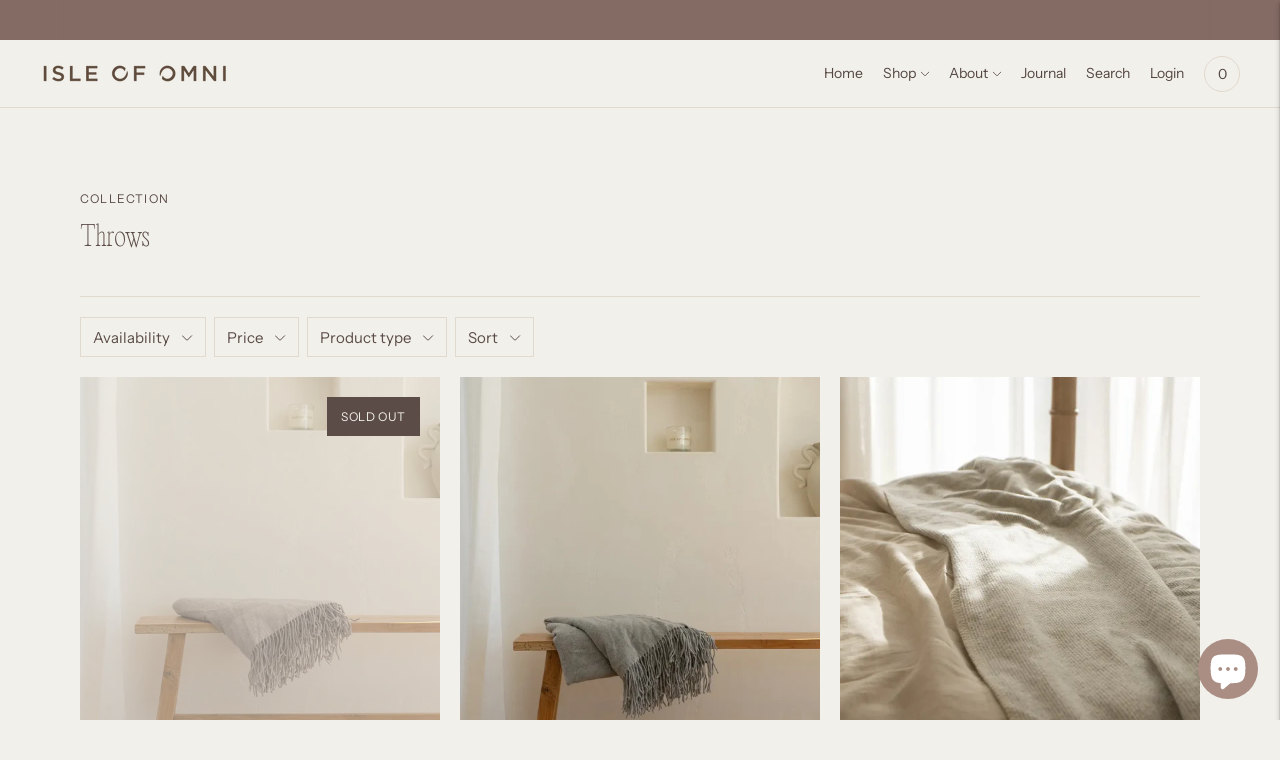

--- FILE ---
content_type: text/css
request_url: https://isleofomni.com/cdn/shop/t/30/assets/theme.css?v=103214826144355687481729535812
body_size: 64788
content:
/** Shopify CDN: Minification failed

Line 1202:2 Expected identifier but found "*"
Line 19658:21 Unexpected "{"
Line 19669:0 Unexpected "<"
Line 19669:160 Unexpected "<"
Line 19670:108 Unexpected "<"
Line 19671:77 Unexpected "<"
Line 19677:0 Expected "}" to go with "{"

**/
:root{
  --line-height-body:1.71em;
  --line-height-heading-display:1.25em;
  --line-height-heading-small:1.35em;
  --line-height-heading:1.3em;
  --line-height-heading-2:1.3em;
  --line-height-overline:1.8em;
  --line-height-quote:1.42em;
  --line-height-quote-small:1.3em;

  --spacing-unit:4px;

  --spacing-none:0px;
  --spacing-extra-small:var(--spacing-unit);
  --spacing-small:calc(var(--spacing-unit) * 3);
  --spacing-medium:calc(var(--spacing-unit) * 5);
  --spacing-large:calc(var(--spacing-unit) * 7);
  --spacing-extra-large:calc(var(--spacing-unit) * 10);
  --spacing-extra-extra-large:calc(var(--spacing-unit) * 20);

  --ease:ease-in-out;
  --cubic:cubic-bezier(0.32, 0.24, 0.15, 1);
  --cubic-quad:cubic-bezier(0.25, 1, 0.5, 1);

  --size-close-icon:14px;
  --height-button:48px;
  --height-nav-button:44px;
  --max-width:3000px;
  --max-width-medium:775px;
  --max-width-small:500px;
  --max-width-centered-copy:600px;

  --z-index-header:300;
  --z-index-header-overlay:299;
  --z-index-drawer-overlay:301;
  --z-index-flyouts:400;
  --z-index-popup:500;
  --z-index-lightbox:600;
  --z-index-modal:700;
  --z-index-theme-editor-offset:2000;

  --radius-2:2px;
  --shadow-1:0px 2px 6px rgba(0, 0, 0, 0.2), 0px 0px 2px rgba(0, 0, 0, 0.25);
  --shadow-2:0px 1px 1px rgba(0, 0, 0, 0.2);
  --shadow-3:0px 2px 2px rgba(0, 0, 0, 0.15), 0px 4px 6px rgba(0, 0, 0, 0.1);

  --grid-medium:46.85em;
  --grid-large:61.85em;
  --grid-widescreen:87.5em;
  --grid-max-width:73.75em;
  --grid-gutter:30px;
  --easing:cubic-bezier(0.33, 0, 0, 1);
  --duration-ultra-fast:100ms;
  --duration-fast:300ms;
  --duration-normal:500ms;
  --duration-slow:1200ms;
  --delay-small:33ms;
  --delay-normal:67ms;
  --delay-long:133ms;
}
html{
  background-color:var(--color-background);
}
*,
*::before,
*::after{
  box-sizing:border-box;
}
body{
  margin:0;
  font-family:var(--font-body);
  font-weight:var(--font-body-weight);
  font-style:var(--font-body-style);
  color:var(--color-text-body);
  background-color:var(--color-bg);
  -webkit-font-smoothing:antialiased
}
body:not(.user-is-tabbing) .flickity-enabled:focus{
      outline:none;
    }
body,
input,
textarea,
button{
  font-family:var(--font-body);
}
a{
  color:inherit;
}
.theme-editor-scroll-offset{
  position:fixed;
  height:var(--header-offset-height);
  top:0;
  left:0;
  right:0;
  opacity:0;
  z-index:2000;
  z-index:var(--z-index-theme-editor-offset);
  pointer-events:none;
}
.header-stuck .theme-editor-scroll-offset{
    height:calc(40px - 40px);
    height:calc(var(--header-height) - var(--utility-bar-height));
  }
.grid{
  display:flex;
  flex-wrap:wrap;
  padding:calc(calc(4px * 5) * 0.5);
  padding:calc(var(--spacing-medium) * 0.5);
}
.grid__item{
  width:100%;
  padding:calc(calc(4px * 5) * 0.5);
  padding:calc(var(--spacing-medium) * 0.5);
}
.grid__item--full{
  width:100%;
}
.grid__item--one-half{
  width:50%;
}
.grid__item--one-third{
  width:calc(1 / 3 * 100%);
}
.grid__item--one-quarter{
  width:25%;
}
.grid__item--two-thirds{
  width:calc(2 / 3 * 100%);
}
.grid-display{
  display:grid;
  grid-gap:calc(4px * 5);
  gap:calc(4px * 5);
  grid-gap:var(--spacing-medium);
  gap:var(--spacing-medium);
  grid-template-columns:repeat(1, 1fr)
}
@media (min-width: 60em){
.grid-display{
    grid-row-gap:calc(4px * 10);
    row-gap:calc(4px * 10);
    grid-row-gap:var(--spacing-extra-large);
    row-gap:var(--spacing-extra-large)
}
  }
@media (max-width: 38em){
.grid-display.grid-display--mobile-one-half{
      grid-template-columns:repeat(2, 1fr)
  }
    }
@media (max-width: 38em){
.grid-display.grid-display--mobile-one-third{
      grid-template-columns:repeat(3, 1fr)
  }
    }
@media (min-width: 38em){
.grid-display.grid-display--one-half{
      grid-template-columns:repeat(2, 1fr)
  }
    }
@media (min-width: 38em) and (max-width: 60em){
.grid-display.grid-display--one-third{
      grid-template-columns:repeat(2, 1fr)
  }
    }
@media (min-width: 60em){
.grid-display.grid-display--one-third{
      grid-template-columns:repeat(3, 1fr)
  }
    }
@media (min-width: 38em) and (max-width: 60em){
.grid-display.grid-display--one-quarter{
      grid-template-columns:repeat(3, 1fr)
  }
    }
@media (min-width: 60em){
.grid-display.grid-display--one-quarter{
      grid-template-columns:repeat(4, 1fr)
  }
    }
.grid-display.grid-display--has-products.grid-display--square .placeholder-svg, .grid-display.grid-display--has-products.grid-display--landscape .placeholder-svg, .grid-display.grid-display--has-products.grid-display--portrait .placeholder-svg{
        position:absolute;
        top:50%;
        height:100%;
        width:100%;
        transform:translateY(-50%);
      }
.grid-display.grid-display--has-products.grid-display--square .product-item__placeholder, .grid-display.grid-display--has-products.grid-display--landscape .product-item__placeholder, .grid-display.grid-display--has-products.grid-display--portrait .product-item__placeholder{
        position:relative;
        overflow:hidden;
      }
.grid-display.grid-display--has-products.grid-display--square .product-item__placeholder{
        padding-top:100%;
      }
.grid-display.grid-display--has-products.grid-display--landscape .product-item__placeholder{
        padding-top:calc((2 / 3) * 100%);
      }
.grid-display.grid-display--has-products.grid-display--portrait .product-item__placeholder{
        padding-top:calc((3 / 2) * 100%);
      }
.grid-display.grid-display--no-products.grid-display--square .grid-display__image, .grid-display.grid-display--no-products.grid-display--landscape .grid-display__image, .grid-display.grid-display--no-products.grid-display--portrait .grid-display__image{
        position:relative;
        overflow:hidden;
      }
.grid-display.grid-display--no-products.grid-display--square .image,
      .grid-display.grid-display--no-products.grid-display--square .placeholder-svg,
      .grid-display.grid-display--no-products.grid-display--landscape .image,
      .grid-display.grid-display--no-products.grid-display--landscape .placeholder-svg,
      .grid-display.grid-display--no-products.grid-display--portrait .image,
      .grid-display.grid-display--no-products.grid-display--portrait .placeholder-svg{
        position:absolute;
        top:50%;
        height:100%;
        width:100%;
        transform:translateY(-50%);
      }
.grid-display.grid-display--no-products.grid-display--square .grid-display__image{
        padding-top:100%;
      }
.grid-display.grid-display--no-products.grid-display--landscape .grid-display__image{
        padding-top:calc((2 / 3) * 100%);
      }
.grid-display.grid-display--no-products.grid-display--portrait .grid-display__image{
        padding-top:calc((3 / 2) * 100%);
      }
.grid-display__item{
  width:100%;
}
.visually-hidden{
  position:absolute !important;
  overflow:hidden;
  width:1px;
  height:1px;
  margin:-1px;
  padding:0;
  border:0;
  clip:rect(0 0 0 0);
}
.no-js:not(html){
  display:none;
}
.no-js .no-js:not(html){
    display:block;
  }
.no-js .js{
    display:none;
  }
.supports-no-cookies:not(html){
  display:none;
}
html.supports-no-cookies .supports-no-cookies:not(html){
    display:block;
  }
html.supports-no-cookies .supports-cookies{
    display:none;
  }
.hide{
  display:none !important;
}
.section-borderable + .section-borderable > .section--bordered{
  border-top:1px solid var(--color-border);
}
.section{
  max-width:3000px;
  max-width:var(--max-width);
  margin:0 auto;
  padding:var(--section-vertical-spacing) calc(4px * 5);
  padding:var(--section-vertical-spacing) var(--spacing-medium);
  overflow:hidden;
  background-color:var(--color-bg)
}
@media (min-width: 38em){
.section{
    padding-top:var(--section-vertical-spacing-desktop);
    padding-bottom:var(--section-vertical-spacing-desktop)
}
  }
@media (min-width: 38em) and (max-width: 60em){
.section{
    padding-right:calc(4px * 10);
    padding-right:var(--spacing-extra-large);
    padding-left:calc(4px * 10);
    padding-left:var(--spacing-extra-large)
}
  }
@media (min-width: 60em){
.section{
    padding-right:calc(4px * 20);
    padding-right:var(--spacing-extra-extra-large);
    padding-left:calc(4px * 20);
    padding-left:var(--spacing-extra-extra-large)
}
  }
.section.section--contrast{
    z-index:1;
    position:relative;
    margin-bottom:-1px;

    background-color:var(--color-contrast-bg);
    color:var(--color-contrast-text);
    border:0;
  }
.section.section--contrast .meta{
      color:var(--color-contrast-text-meta);
    }
.section.section--contrast form label{
        background-color:var(--color-contrast-bg);
        color:var(--color-contrast-input-inactive-text);
      }
.section.section--contrast form svg{
        color:var(--color-contrast-icon);
      }
.section.section--contrast .input{
      background:var(--color-contrast-bg);
      color:var(--color-contrast-input-text);
      border-color:var(--color-contrast-border);
      transition:border-color 0.15s ease-in-out
    }
.section.section--contrast .input:hover{
        border-color:var(--color-contrast-border-darker);
      }
.section.section--contrast .input:focus{
        border-radius:0;
        border-color:var(--color-contrast-border-darkest);
      }
.section.section--contrast input,
    .section.section--contrast select,
    .section.section--contrast textarea{
      background:var(--color-contrast-bg);
      color:var(--color-contrast-input-text);
      border-color:var(--color-contrast-border)
    }
.section.section--contrast input:hover, .section.section--contrast select:hover, .section.section--contrast textarea:hover{
        border-color:var(--color-contrast-border-darker);
      }
.section.section--contrast input:focus, .section.section--contrast select:focus, .section.section--contrast textarea:focus{
        border-color:var(--color-contrast-border-darkest);
      }
.section.section--contrast input::-moz-placeholder, .section.section--contrast select::-moz-placeholder, .section.section--contrast textarea::-moz-placeholder{
        color:var(--color-contrast-input-inactive-text);
      }
.section.section--contrast input:-ms-input-placeholder, .section.section--contrast select:-ms-input-placeholder, .section.section--contrast textarea:-ms-input-placeholder{
        color:var(--color-contrast-input-inactive-text);
      }
input::-moz-placeholder, select::-moz-placeholder, textarea::-moz-placeholder{
        color:var(--color-contrast-input-inactive-text);
      }
input:-ms-input-placeholder, select:-ms-input-placeholder, textarea:-ms-input-placeholder{
        color:var(--color-contrast-input-inactive-text);
      }
.section.section--contrast input::placeholder, .section.section--contrast select::placeholder, .section.section--contrast textarea::placeholder{
        color:var(--color-contrast-input-inactive-text);
      }
.section.section--contrast .select-wrapper:after{
      border-top-color:var(--color-contrast-text);
    }
.section.section--contrast .dot{
      background-color:var(--color-contrast-text);
    }
.section.section--contrast .newsletter__submit-button{
      color:var(--color-contrast-text);
    }
.secondary_button-style-solid .section.section--contrast .bttn--secondary{
        color:var(--color-contrast-bg);
        background-color:var(--color-contrast-secondary-button-bg)
      }
.secondary_button-style-solid .section.section--contrast .bttn--secondary:hover,
        .secondary_button-style-solid .section.section--contrast .bttn--secondary:focus{
          background-color:var(--color-contrast-secondary-button-meta);
        }
.secondary_button-style-solid .section.section--contrast .bttn--secondary:disabled:hover{
            background-color:var(--color-contrast-secondary-button-bg);
          }
.secondary_button-style-bordered .section.section--contrast .bttn--secondary{
        color:var(--color-contrast-secondary-button-bg);
        border-color:var(--color-contrast-secondary-button-border)
      }
.secondary_button-style-bordered .section.section--contrast .bttn--secondary:before{
          background-color:var(--color-contrast-secondary-button-bg);
        }
.secondary_button-style-bordered .section.section--contrast .bttn--secondary:hover{
          color:var(--color-contrast-bg);
        }
.secondary_button-style-bordered .section.section--contrast .bttn--secondary:disabled:hover{
            color:var(--color-contrast-secondary-button-meta);
          }
.section.section--spacing-tall{
    padding-top:var(--section-vertical-spacing-tall);
    padding-bottom:var(--section-vertical-spacing-tall)
  }
@media (min-width: 38em){
.section.section--spacing-tall{
      padding-top:var(--section-vertical-spacing-tall-desktop);
      padding-bottom:var(--section-vertical-spacing-tall-desktop)
  }
    }
.section.section--full-width{
    position:relative;
    margin-bottom:-1px;

    padding:0;
    border:0;
  }
.section--outline{
  border:1px solid var(--color-border);
}
.accent-link{
  color:var(--color-accent);
  text-decoration:underline;
  transition:opacity 0.25s
}
.accent-link:hover{
    opacity:0.5;
    transition:opacity 0.25s;
  }
.centered-content{
  width:100%;
  max-width:600px;
  max-width:var(--max-width-centered-copy);
  margin-left:auto;
  margin-right:auto;
}
.util-header-offset{
  margin-top:calc(40px * -1);
  margin-top:calc(var(--header-height) * -1);
}
html{
  font-size:62.5%;
}
body{
  color:var(--color-text);
  font-family:var(--font-body);
  line-height:1.71em;
  line-height:var(--line-height-body);
  font-weight:var(--font-body-weight);
  font-size:var(--font-size-body-base);
  font-style:var(--font-body-style);
  -webkit-font-smoothing:antialiased;
}
a{
  color:inherit;
  text-decoration:none;
}
h1,
h2,
h3,
h4,
h5,
h6{
  font-family:inherit;
  font-size:var(--font-size-body-base);
  font-weight:var(--font-body-weight);
  font-style:var(--font-body-style);
}
body,
input,
textarea,
button,
select{
  -webkit-font-smoothing:antialiased;
  -moz-osx-font-smoothing:grayscale;
  -webkit-text-size-adjust:100%;
     -moz-text-size-adjust:100%;
          text-size-adjust:100%;
}
a:focus{
  color:inherit;
}
.overline{
  font-size:var(--font-size-body-extra-small);
  line-height:1.8em;
  line-height:var(--line-height-overline);
  text-transform:uppercase;
  letter-spacing:0.1em;
}
.type-heading-dynamic{
  font-size:46px;
  line-height:1.25em;
  line-height:var(--line-height-heading-display);
  font-family:var(--font-heading), sans-serif;
  font-weight:var(--font-heading-weight);
  font-style:var(--font-heading-style)
}
@media (max-width: 38em){
.type-heading-dynamic{
    font-size:32px
}
  }
.shopify-policy__container h1,
.type-heading-1{
  font-size:var(--font-size-heading-1);
  line-height:1.3em;
  line-height:var(--line-height-heading);
  font-family:var(--font-heading), sans-serif;
  font-weight:var(--font-heading-weight);
  font-style:var(--font-heading-style)
}
@media (max-width: 38em){
.shopify-policy__container h1,
.type-heading-1{
    font-size:var(--font-size-heading-1-small);
    line-height:1.35em;
    line-height:var(--line-height-heading-small)
}
  }
.type-heading-1-small{
  font-size:var(--font-size-heading-1-small);
  line-height:1.35em;
  line-height:var(--line-height-heading-small);
  font-family:var(--font-heading), sans-serif;
  font-weight:var(--font-heading-weight);
  font-style:var(--font-heading-style);
}
.type-heading-2{
  font-size:var(--font-size-heading-2);
  line-height:1.3em;
  line-height:var(--line-height-heading-2);
  font-family:var(--font-heading), sans-serif;
  font-weight:var(--font-heading-weight);
  font-style:var(--font-heading-style)
}
.type-heading-2 > a{
    color:inherit;
  }
.type-heading-3{
  font-size:var(--font-size-heading-3);
  line-height:1.3em;
  line-height:var(--line-height-heading);
  font-family:var(--font-heading), sans-serif;
  font-weight:var(--font-heading-weight);
  font-style:var(--font-heading-style);
}
.g-uppercase .type-heading-dynamic,
  .g-uppercase .type-heading-1,
  .g-uppercase .type-heading-1-small,
  .g-uppercase .type-heading-2,
  .g-uppercase .type-heading-3,
  .g-uppercase .spr-header-title{
    text-transform:uppercase;
    letter-spacing:1px;
  }
.lowercase{
  text-transform:lowercase !important;
}
.type-heading-meta{
  font-size:var(--font-size-body-extra-small);
  text-transform:uppercase;
  letter-spacing:0.125em;
}
.type-body-small{
  font-size:var(--font-size-body-small);
  line-height:1.71em;
  line-height:var(--line-height-body);
  font-family:var(--font-body), georgia;
}
.type-body-regular{
  font-size:var(--font-size-body-base);
  line-height:1.71em;
  line-height:var(--line-height-body);
  font-family:var(--font-body), georgia;
}
.type-body-large{
  font-size:var(--font-size-body-large);
  line-height:1.71em;
  line-height:var(--line-height-body);
  font-family:var(--font-body), georgia;
}
.type-body-extra-large{
  font-size:var(--font-size-body-extra-large);
  line-height:1.71em;
  line-height:var(--line-height-body);
  font-family:var(--font-body), georgia;
}
p a{
  color:var(--color-accent);
}
.rte{
  margin-top:0;
  margin-bottom:0;
}
.rte h1{
    font-size:2.2em;
    font-family:var(--font-heading);
    font-weight:var(--font-heading-weight);
    font-style:var(--font-heading-style);
    line-height:1.3em;
    line-height:var(--line-height-heading);
  }
.rte h2{
    font-size:1.8em;
    font-family:var(--font-heading);
    font-weight:var(--font-heading-weight);
    font-style:var(--font-heading-style);
    line-height:1.3em;
    line-height:var(--line-height-heading-2);
  }
.rte h3{
    font-size:1.4em;
    font-family:var(--font-heading);
    font-weight:var(--font-heading-weight);
    font-style:var(--font-heading-style);
  }
.rte h4{
    font-size:1.2em;
    font-family:var(--font-heading);
    font-weight:var(--font-heading-weight);
    font-style:var(--font-heading-style);
  }
.rte h5{
    font-size:1em;
    font-weight:var(--font-body-bold-weight);
  }
.rte h6{
    font-size:0.8em;
    font-weight:var(--font-body-bold-weight);
    text-transform:uppercase;
  }
.rte blockquote{
    padding:calc(4px * 5);
    padding:var(--spacing-medium);
    margin:calc(4px * 3) 0;
    margin:var(--spacing-small) 0;
    background-color:var(--color-contrast-bg);
    color:var(--color-contrast-text);
    box-shadow:inset 1px 0 0 var(--color-border);
  }
.rte blockquote p:first-of-type{
        margin-top:0;
      }
.rte blockquote p:last-of-type{
        margin-bottom:0;
      }
.rte a{
    text-decoration:underline;
    color:var(--color-accent);
    cursor:pointer
  }
.rte a:hover{
      opacity:0.5;
    }
.rte iframe,
  .rte video{
    width:100%;
    display:block;
    margin:2em 0;
  }
.rte img{
    margin:1em 0;
  }
.rte div > iframe{
    margin:0;
  }
.rte img{
    width:100%;
    height:auto;
  }
.rte table{
    opacity:0;
    width:100%;
    white-space:normal;
    border-collapse:collapse;
    white-space:nowrap;
  }
.no-js .rte table{
      opacity:1;
    }
.rte th,
  .rte td{
    border:1px solid var(--color-border);
  }
.rte td{
    padding:calc(4px * 3);
    padding:var(--spacing-small);
  }
.rte ul,
  .rte ol{
    margin:0 0 calc(30px / 2) 0;
    margin:0 0 calc(var(--grid-gutter) / 2) 0;
  }
.rte strong{
    font-weight:var(--font-body-bold-weight);
  }
.rte iframe{
    width:100%;
  }
.rte hr{
    border-top:0;
    border-right:0;
    border-left:0;
    border-bottom:1px solid var(--color-border);
  }
.rte .grid{
    --s-item-gutter:10px;

    min-width:100%;
    padding:0;
    margin:calc(calc(4px * 7) - var(--s-item-gutter)) 0;
    margin:calc(var(--spacing-large) - var(--s-item-gutter)) 0;
    margin-left:calc(var(--s-item-gutter) * -1);
    margin-right:calc(var(--s-item-gutter) * -1)
  }
.rte .grid:first-child{
      margin-top:calc(var(--s-item-gutter) * -1);
    }
@media (min-width: 38em){

  .rte .grid{
      width:100vw;
      position:relative;
      left:50%;
      right:50%;
      margin-top:calc(calc(4px * 10) - var(--s-item-gutter));
      margin-top:calc(var(--spacing-extra-large) - var(--s-item-gutter));
      margin-right:-50vw;
      margin-bottom:calc(calc(4px * 10) - var(--s-item-gutter));
      margin-bottom:calc(var(--spacing-extra-large) - var(--s-item-gutter));
      margin-left:-50vw
  }
    }
@media (min-width: 38em) and (max-width: 60em){

  .rte .grid{
      padding-right:calc(calc(4px * 10) - var(--s-item-gutter));
      padding-right:calc(var(--spacing-extra-large) - var(--s-item-gutter));
      padding-left:calc(calc(4px * 10) - var(--s-item-gutter));
      padding-left:calc(var(--spacing-extra-large) - var(--s-item-gutter))
  }
    }
@media (min-width: 60em){

  .rte .grid{
      padding-right:calc(
        calc(4px * 20) - var(--s-item-gutter)
      );
      padding-right:calc(
        var(--spacing-extra-extra-large) - var(--s-item-gutter)
      );
      padding-left:calc(
        calc(4px * 20) - var(--s-item-gutter)
      );
      padding-left:calc(
        var(--spacing-extra-extra-large) - var(--s-item-gutter)
      )
  }
    }
.rte .grid img{
      width:100%;
      height:auto;
      display:block;
      margin:0;
    }
.rte .grid img + img{
      margin-top:calc(var(--s-item-gutter) * 2);
    }
.rte .grid > div,
    .rte .grid > img,
    .rte .grid > p{
      padding:var(--s-item-gutter);
      margin:0;
      width:100%;
    }
.rte .grid .small{
      width:50%;
    }
.rte-table{
  overflow:auto;
  max-width:100%;
  -webkit-overflow-scrolling:touch;
}
.rte-table table{
    opacity:1;
  }
.rte__video-wrapper{
  position:relative;
  overflow:hidden;
  max-width:100%;
  height:0;
  height:auto;
  padding-bottom:56.25%;
}
.rte__video-wrapper iframe{
    position:absolute;
    top:0;
    left:0;
    width:100%;
    height:100%;
  }
.rte__table-wrapper{
  overflow:auto;
  max-width:100%;
  -webkit-overflow-scrolling:touch;
}
.g-uppercase .rte h1,
    .g-uppercase .rte h2,
    .g-uppercase .rte h3,
    .g-uppercase .rte h4{
      text-transform:uppercase;
      letter-spacing:1px;
    }
form{
  margin:0;
}
form label{
    color:var(--color-input-text)
  }
form label.label--above{
      z-index:1;
      position:absolute;
      top:calc(calc(4px * 3) * -1);
      top:calc(var(--spacing-small) * -1);
      left:calc(calc(4px * 5) - 4px);
      left:calc(var(--spacing-medium) - var(--spacing-unit));
      padding-right:4px;
      padding-right:var(--spacing-unit);
      padding-left:4px;
      padding-left:var(--spacing-unit);
      color:var(--color-input-inactive-text);
      font-size:var(--font-size-body-small);
      background-color:var(--color-bg);
      opacity:0 !important;
      transition:opacity 0.25s ease-in-out !important;
      transition:opacity 0.25s var(--ease) !important;
    }
a,
area,
button,
[role='button'],
input,
label,
select,
summary,
textarea{
  touch-action:manipulation;
}
button,
input[type='submit'],
label[for]{
  cursor:pointer;
}
textarea{
  min-height:100px;
}
select::-ms-expand{
  display:none;
}
input[type='number']::-webkit-inner-spin-button,
input[type='number']::-webkit-outer-spin-button{
  -webkit-appearance:none;
  margin:0;
}
input[type=number]{
  -moz-appearance:textfield;
}
option{
  background-color:var(--color-bg);
  color:var(--color-text);
}
.input-error{
  border-color:var(--color-error-message);
  color:var(--color-error-message);
}
input,
textarea,
select{
  background-color:var(--color-bg);
  color:var(--color-input);
  width:100%;
  border:1px solid var(--color-border);
  padding:calc(4px * 3) calc(4px * 4);
  padding:var(--spacing-small) calc(var(--spacing-unit) * 4);
  font-family:var(--font-body);
  font-weight:var(--font-body-weight);
  font-style:var(--font-body-style);
  line-height:1.5em;
  transition:border-color 0.25s ease-in-out;
  font-size:var(--font-size-body-base);
  max-width:100%;
  border-radius:var(--button-border-radius)
}
input[disabled], textarea[disabled], select[disabled]{
    border-color:var(--color-disabled-border);
    background-color:var(--color-disabled);
    cursor:default;
  }
input::-moz-placeholder, textarea::-moz-placeholder, select::-moz-placeholder{
    color:var(--color-input-inactive-text);
  }
input:-ms-input-placeholder, textarea:-ms-input-placeholder, select:-ms-input-placeholder{
    color:var(--color-input-inactive-text);
  }
input::placeholder, textarea::placeholder, select::placeholder{
    color:var(--color-input-inactive-text);
  }
input:not(:-moz-placeholder-shown) + .label--above, textarea:not(:-moz-placeholder-shown) + .label--above, select:not(:-moz-placeholder-shown) + .label--above{
      opacity:1 !important;
    }
input:not(:-ms-input-placeholder) + .label--above, textarea:not(:-ms-input-placeholder) + .label--above, select:not(:-ms-input-placeholder) + .label--above{
      opacity:1 !important;
    }
input:not(:placeholder-shown) + .label--above, textarea:not(:placeholder-shown) + .label--above, select:not(:placeholder-shown) + .label--above{
      opacity:1 !important;
    }
input:hover, textarea:hover, select:hover{
    border-color:var(--color-border-darker);
  }
input:focus, textarea:focus, select:focus{
    border-radius:var(--button-border-radius);
    border-color:var(--color-border-darkest)
  }
input:focus + .label--above, textarea:focus + .label--above, select:focus + .label--above{
      opacity:1 !important;
    }
input:focus::-moz-placeholder, textarea:focus::-moz-placeholder, select:focus::-moz-placeholder{
      opacity:0;
    }
input:focus:-ms-input-placeholder, textarea:focus:-ms-input-placeholder, select:focus:-ms-input-placeholder{
      opacity:0;
    }
input:focus::placeholder, textarea:focus::placeholder, select:focus::placeholder{
      opacity:0;
    }
select{
  cursor:pointer;
}
input,
select{
  height:48px;
  height:var(--height-button);
}
.select-wrapper{
  position:relative
  font-family: "NeueHaasUnicaPro-Light"
}
.select-wrapper:after{
    content:'';
    pointer-events:none;
    width:0;
    height:0;
    position:absolute;
    top:50%;
    margin-top:-3px;
    right:15px;
  }
.form-errors{
  color:var(--color-error-message);
  text-align:left;
  line-height:1.71em;
  line-height:var(--line-height-body);
}
.form-errors ul{
    padding:0 0 0 calc(4px * 5);
    padding:0 0 0 var(--spacing-medium);
  }
.form-message--error{
  color:var(--color-error-message);
  margin-bottom:calc(4px * 3);
  margin-bottom:var(--spacing-small);
}
.form-message--success{
  color:var(--color-success-message);
}
.bg-center{
  background-repeat:no-repeat;
  background-position:center center;
}
.bg-top{
  background-repeat:no-repeat;
  background-position:top center;
}
.bg-right{
  background-repeat:no-repeat;
  background-position:center right;
}
.bg-bottom{
  background-repeat:no-repeat;
  background-position:bottom center;
}
.bg-left{
  background-repeat:no-repeat;
  background-position:center left;
}
@media (min-width: 38em){
  .bg-center-ns{
    background-repeat:no-repeat;
    background-position:center center;
  }

  .bg-top-ns{
    background-repeat:no-repeat;
    background-position:top center;
  }

  .bg-right-ns{
    background-repeat:no-repeat;
    background-position:center right;
  }

  .bg-bottom-ns{
    background-repeat:no-repeat;
    background-position:bottom center;
  }

  .bg-left-ns{
    background-repeat:no-repeat;
    background-position:center left;
  }
}
@media (min-width: 38em) and (max-width: 60em){
  .bg-center-m{
    background-repeat:no-repeat;
    background-position:center center;
  }

  .bg-top-m{
    background-repeat:no-repeat;
    background-position:top center;
  }

  .bg-right-m{
    background-repeat:no-repeat;
    background-position:center right;
  }

  .bg-bottom-m{
    background-repeat:no-repeat;
    background-position:bottom center;
  }

  .bg-left-m{
    background-repeat:no-repeat;
    background-position:center left;
  }
}
@media (min-width: 60em){
  .bg-center-l{
    background-repeat:no-repeat;
    background-position:center center;
  }

  .bg-top-l{
    background-repeat:no-repeat;
    background-position:top center;
  }

  .bg-right-l{
    background-repeat:no-repeat;
    background-position:center right;
  }

  .bg-bottom-l{
    background-repeat:no-repeat;
    background-position:bottom center;
  }

  .bg-left-l{
    background-repeat:no-repeat;
    background-position:center left;
  }
}
.cover{
  background-size:cover !important;
}
.contain{
  background-size:contain !important;
}
@media (min-width: 38em){
  .cover-ns{
    background-size:cover !important;
  }
  .contain-ns{
    background-size:contain !important;
  }
}
@media (min-width: 38em) and (max-width: 60em){
  .cover-m{
    background-size:cover !important;
  }
  .contain-m{
    background-size:contain !important;
  }
}
@media (min-width: 60em){
  .cover-l{
    background-size:cover !important;
  }
  .contain-l{
    background-size:contain !important;
  }
}
.b--default{
  border-color:var(--color-border);
}
.b--white{
  border-color:#ffffff;
}
.b--t{
  border-color:transparent;
}
.br0{
  border-radius:0;
}
.br1{
  border-radius:0.125rem;
}
.br2{
  border-radius:0.25rem;
}
.br3{
  border-radius:0.5rem;
}
.br4{
  border-radius:1rem;
}
.br-100{
  border-radius:100%;
}
.br-pill{
  border-radius:9999px;
}
.br--bottom{
  border-top-left-radius:0;
  border-top-right-radius:0;
}
.br--top{
  border-bottom-left-radius:0;
  border-bottom-right-radius:0;
}
.br--right{
  border-top-left-radius:0;
  border-bottom-left-radius:0;
}
.br--left{
  border-top-right-radius:0;
  border-bottom-right-radius:0;
}
.b--dotted{
  border-style:dotted;
}
.b--dashed{
  border-style:dashed;
}
.b--solid{
  border-style:solid;
}
.b--none{
  border-style:none;
}
.ba{
  border-style:solid;
  border-width:1px;
}
.bt{
  border-top-style:solid;
  border-top-width:1px;
}
.br{
  border-right-style:solid;
  border-right-width:1px;
}
.bb{
  border-bottom-style:solid;
  border-bottom-width:1px;
}
.bl{
  border-left-style:solid;
  border-left-width:1px;
}
.bn{
  border-style:none;
  border-width:0;
}
.shadow-1{
  box-shadow:0px 1px 2px 0px rgba(0, 0, 0, 0.2);
}
.shadow-2{
  box-shadow:0px 1px 4px 0px rgba(0, 0, 0, 0.2);
}
.shadow-3{
  box-shadow:0px 2px 2px rgba(0, 0, 0, 0.15), 0px 4px 6px rgba(0, 0, 0, 0.1);
}
.cf:before,
.cf:after{
  content:' ';
  display:table;
}
.cf:after{
  clear:both;
}
.cf{
  *zoom:1;
}
.cl{
  clear:left;
}
.cr{
  clear:right;
}
.cb{
  clear:both;
}
.cn{
  clear:none;
}
@media (min-width: 38em){
  .cl-ns{
    clear:left;
  }
  .cr-ns{
    clear:right;
  }
  .cb-ns{
    clear:both;
  }
  .cn-ns{
    clear:none;
  }
}
@media (min-width: 38em) and (max-width: 60em){
  .cl-m{
    clear:left;
  }
  .cr-m{
    clear:right;
  }
  .cb-m{
    clear:both;
  }
  .cn-m{
    clear:none;
  }
}
@media (min-width: 60em){
  .cl-l{
    clear:left;
  }
  .cr-l{
    clear:right;
  }
  .cb-l{
    clear:both;
  }
  .cn-l{
    clear:none;
  }
}
.color-inherit{
  color:inherit;
}
.white{
  color:#ffffff;
}
.default{
  color:var(--color-text);
}
.same-as-bg{
  color:var(--color-bg);
}
.meta{
  color:var(--color-text-meta);
}
.accent{
  color:var(--color-accent);
}
.sale{
  color:var(--color-sale-badge);
}
.bg-base{
  background-color:var(--color-bg);
}
.bg-white{
  background-color:var(--color-bg);
}
.bg-sale{
  background-color:var(--color-sale-badge);
}
.bg-sold-out{
  background-color:var(--color-sold-out-badge);
}
.bg-accent{
  background-color:var(--color-accent);
}
.bg-container{
  background-color:var(--color-contrast-bg);
}
.top-0{
  top:0;
}
.right-0{
  right:0;
}
.bottom-0{
  bottom:0;
}
.left-0{
  left:0;
}
.top-1{
  top:1rem;
}
.right-1{
  right:1rem;
}
.bottom-1{
  bottom:1rem;
}
.left-1{
  left:1rem;
}
.top-2{
  top:2rem;
}
.right-2{
  right:2rem;
}
.bottom-2{
  bottom:2rem;
}
.left-2{
  left:2rem;
}
.top--1{
  top:-1rem;
}
.right--1{
  right:-1rem;
}
.bottom--1{
  bottom:-1rem;
}
.left--1{
  left:-1rem;
}
.top--2{
  top:-2rem;
}
.right--2{
  right:-2rem;
}
.bottom--2{
  bottom:-2rem;
}
.left--2{
  left:-2rem;
}
.absolute--fill{
  top:0;
  right:0;
  bottom:0;
  left:0;
}
.dn{
  display:none;
}
.di{
  display:inline;
}
.db{
  display:block;
}
.dib{
  display:inline-block;
}
.dit{
  display:inline-table;
}
.dt{
  display:table;
}
.dtc{
  display:table-cell;
}
.dt-row{
  display:table-row;
}
.dt-row-group{
  display:table-row-group;
}
.dt-column{
  display:table-column;
}
.dt-column-group{
  display:table-column-group;
}
.dt--fixed{
  table-layout:fixed;
  width:100%;
}
@media (min-width: 38em){
  .dn-ns{
    display:none;
  }
  .di-ns{
    display:inline;
  }
  .db-ns{
    display:block;
  }
  .dib-ns{
    display:inline-block;
  }
  .dit-ns{
    display:inline-table;
  }
  .dt-ns{
    display:table;
  }
  .dtc-ns{
    display:table-cell;
  }
  .dt-row-ns{
    display:table-row;
  }
  .dt-row-group-ns{
    display:table-row-group;
  }
  .dt-column-ns{
    display:table-column;
  }
  .dt-column-group-ns{
    display:table-column-group;
  }

  .dt--fixed-ns{
    table-layout:fixed;
    width:100%;
  }
}
@media (min-width: 38em) and (max-width: 60em){
  .dn-m{
    display:none;
  }
  .di-m{
    display:inline;
  }
  .db-m{
    display:block;
  }
  .dib-m{
    display:inline-block;
  }
  .dit-m{
    display:inline-table;
  }
  .dt-m{
    display:table;
  }
  .dtc-m{
    display:table-cell;
  }
  .dt-row-m{
    display:table-row;
  }
  .dt-row-group-m{
    display:table-row-group;
  }
  .dt-column-m{
    display:table-column;
  }
  .dt-column-group-m{
    display:table-column-group;
  }

  .dt--fixed-m{
    table-layout:fixed;
    width:100%;
  }
}
@media (min-width: 60em){
  .dn-l{
    display:none;
  }
  .di-l{
    display:inline;
  }
  .db-l{
    display:block;
  }
  .dib-l{
    display:inline-block;
  }
  .dit-l{
    display:inline-table;
  }
  .dt-l{
    display:table;
  }
  .dtc-l{
    display:table-cell;
  }
  .dt-row-l{
    display:table-row;
  }
  .dt-row-group-l{
    display:table-row-group;
  }
  .dt-column-l{
    display:table-column;
  }
  .dt-column-group-l{
    display:table-column-group;
  }

  .dt--fixed-l{
    table-layout:fixed;
    width:100%;
  }
}
.flex{
  display:flex;
}
.inline-flex{
  display:inline-flex;
}
.flex-auto{
  flex:1 1 auto;
  min-width:0;
  min-height:0;
}
.flex-none{
  flex:none;
}
.flex-column{
  flex-direction:column;
}
.flex-row{
  flex-direction:row;
}
.flex-wrap{
  flex-wrap:wrap;
}
.flex-nowrap{
  flex-wrap:nowrap;
}
.flex-wrap-reverse{
  flex-wrap:wrap-reverse;
}
.flex-column-reverse{
  flex-direction:column-reverse;
}
.flex-row-reverse{
  flex-direction:row-reverse;
}
.items-start{
  align-items:flex-start;
}
.items-end{
  align-items:flex-end;
}
.items-center{
  align-items:center;
}
.items-baseline{
  align-items:baseline;
}
.items-stretch{
  align-items:stretch;
}
.self-start{
  align-self:flex-start;
}
.self-end{
  align-self:flex-end;
}
.self-center{
  align-self:center;
}
.self-baseline{
  align-self:baseline;
}
.self-stretch{
  align-self:stretch;
}
.justify-start{
  justify-content:flex-start;
}
.justify-end{
  justify-content:flex-end;
}
.justify-center{
  justify-content:center;
}
.justify-between{
  justify-content:space-between;
}
.justify-around{
  justify-content:space-around;
}
.content-start{
  align-content:flex-start;
}
.content-end{
  align-content:flex-end;
}
.content-center{
  align-content:center;
}
.content-between{
  align-content:space-between;
}
.content-around{
  align-content:space-around;
}
.content-stretch{
  align-content:stretch;
}
.order-0{
  order:0;
}
.order-1{
  order:1;
}
.order-2{
  order:2;
}
.order-3{
  order:3;
}
.order-4{
  order:4;
}
.order-5{
  order:5;
}
.order-6{
  order:6;
}
.order-7{
  order:7;
}
.order-8{
  order:8;
}
.order-last{
  order:99999;
}
.flex-grow-0{
  flex-grow:0;
}
.flex-grow-1{
  flex-grow:1;
}
.flex-shrink-0{
  flex-shrink:0;
}
.flex-shrink-1{
  flex-shrink:1;
}
@media (min-width: 38em){
  .flex-ns{
    display:flex;
  }
  .inline-flex-ns{
    display:inline-flex;
  }
  .flex-auto-ns{
    flex:1 1 auto;
    min-width:0;
    min-height:0;
  }
  .flex-none-ns{
    flex:none;
  }
  .flex-column-ns{
    flex-direction:column;
  }
  .flex-row-ns{
    flex-direction:row;
  }
  .flex-wrap-ns{
    flex-wrap:wrap;
  }
  .flex-nowrap-ns{
    flex-wrap:nowrap;
  }
  .flex-wrap-reverse-ns{
    flex-wrap:wrap-reverse;
  }
  .flex-column-reverse-ns{
    flex-direction:column-reverse;
  }
  .flex-row-reverse-ns{
    flex-direction:row-reverse;
  }
  .items-start-ns{
    align-items:flex-start;
  }
  .items-end-ns{
    align-items:flex-end;
  }
  .items-center-ns{
    align-items:center;
  }
  .items-baseline-ns{
    align-items:baseline;
  }
  .items-stretch-ns{
    align-items:stretch;
  }

  .self-start-ns{
    align-self:flex-start;
  }
  .self-end-ns{
    align-self:flex-end;
  }
  .self-center-ns{
    align-self:center;
  }
  .self-baseline-ns{
    align-self:baseline;
  }
  .self-stretch-ns{
    align-self:stretch;
  }

  .justify-start-ns{
    justify-content:flex-start;
  }
  .justify-end-ns{
    justify-content:flex-end;
  }
  .justify-center-ns{
    justify-content:center;
  }
  .justify-between-ns{
    justify-content:space-between;
  }
  .justify-around-ns{
    justify-content:space-around;
  }

  .content-start-ns{
    align-content:flex-start;
  }
  .content-end-ns{
    align-content:flex-end;
  }
  .content-center-ns{
    align-content:center;
  }
  .content-between-ns{
    align-content:space-between;
  }
  .content-around-ns{
    align-content:space-around;
  }
  .content-stretch-ns{
    align-content:stretch;
  }

  .order-0-ns{
    order:0;
  }
  .order-1-ns{
    order:1;
  }
  .order-2-ns{
    order:2;
  }
  .order-3-ns{
    order:3;
  }
  .order-4-ns{
    order:4;
  }
  .order-5-ns{
    order:5;
  }
  .order-6-ns{
    order:6;
  }
  .order-7-ns{
    order:7;
  }
  .order-8-ns{
    order:8;
  }
  .order-last-ns{
    order:99999;
  }

  .flex-grow-0-ns{
    flex-grow:0;
  }
  .flex-grow-1-ns{
    flex-grow:1;
  }

  .flex-shrink-0-ns{
    flex-shrink:0;
  }
  .flex-shrink-1-ns{
    flex-shrink:1;
  }
}
@media (min-width: 38em) and (max-width: 60em){
  .flex-m{
    display:flex;
  }
  .inline-flex-m{
    display:inline-flex;
  }
  .flex-auto-m{
    flex:1 1 auto;
    min-width:0;
    min-height:0;
  }
  .flex-none-m{
    flex:none;
  }
  .flex-column-m{
    flex-direction:column;
  }
  .flex-row-m{
    flex-direction:row;
  }
  .flex-wrap-m{
    flex-wrap:wrap;
  }
  .flex-nowrap-m{
    flex-wrap:nowrap;
  }
  .flex-wrap-reverse-m{
    flex-wrap:wrap-reverse;
  }
  .flex-column-reverse-m{
    flex-direction:column-reverse;
  }
  .flex-row-reverse-m{
    flex-direction:row-reverse;
  }
  .items-start-m{
    align-items:flex-start;
  }
  .items-end-m{
    align-items:flex-end;
  }
  .items-center-m{
    align-items:center;
  }
  .items-baseline-m{
    align-items:baseline;
  }
  .items-stretch-m{
    align-items:stretch;
  }

  .self-start-m{
    align-self:flex-start;
  }
  .self-end-m{
    align-self:flex-end;
  }
  .self-center-m{
    align-self:center;
  }
  .self-baseline-m{
    align-self:baseline;
  }
  .self-stretch-m{
    align-self:stretch;
  }

  .justify-start-m{
    justify-content:flex-start;
  }
  .justify-end-m{
    justify-content:flex-end;
  }
  .justify-center-m{
    justify-content:center;
  }
  .justify-between-m{
    justify-content:space-between;
  }
  .justify-around-m{
    justify-content:space-around;
  }

  .content-start-m{
    align-content:flex-start;
  }
  .content-end-m{
    align-content:flex-end;
  }
  .content-center-m{
    align-content:center;
  }
  .content-between-m{
    align-content:space-between;
  }
  .content-around-m{
    align-content:space-around;
  }
  .content-stretch-m{
    align-content:stretch;
  }

  .order-0-m{
    order:0;
  }
  .order-1-m{
    order:1;
  }
  .order-2-m{
    order:2;
  }
  .order-3-m{
    order:3;
  }
  .order-4-m{
    order:4;
  }
  .order-5-m{
    order:5;
  }
  .order-6-m{
    order:6;
  }
  .order-7-m{
    order:7;
  }
  .order-8-m{
    order:8;
  }
  .order-last-m{
    order:99999;
  }

  .flex-grow-0-m{
    flex-grow:0;
  }
  .flex-grow-1-m{
    flex-grow:1;
  }

  .flex-shrink-0-m{
    flex-shrink:0;
  }
  .flex-shrink-1-m{
    flex-shrink:1;
  }
}
@media (min-width: 60em){
  .flex-l{
    display:flex;
  }
  .inline-flex-l{
    display:inline-flex;
  }
  .flex-auto-l{
    flex:1 1 auto;
    min-width:0;
    min-height:0;
  }
  .flex-none-l{
    flex:none;
  }
  .flex-column-l{
    flex-direction:column;
  }
  .flex-row-l{
    flex-direction:row;
  }
  .flex-wrap-l{
    flex-wrap:wrap;
  }
  .flex-nowrap-l{
    flex-wrap:nowrap;
  }
  .flex-wrap-reverse-l{
    flex-wrap:wrap-reverse;
  }
  .flex-column-reverse-l{
    flex-direction:column-reverse;
  }
  .flex-row-reverse-l{
    flex-direction:row-reverse;
  }

  .items-start-l{
    align-items:flex-start;
  }
  .items-end-l{
    align-items:flex-end;
  }
  .items-center-l{
    align-items:center;
  }
  .items-baseline-l{
    align-items:baseline;
  }
  .items-stretch-l{
    align-items:stretch;
  }

  .self-start-l{
    align-self:flex-start;
  }
  .self-end-l{
    align-self:flex-end;
  }
  .self-center-l{
    align-self:center;
  }
  .self-baseline-l{
    align-self:baseline;
  }
  .self-stretch-l{
    align-self:stretch;
  }

  .justify-start-l{
    justify-content:flex-start;
  }
  .justify-end-l{
    justify-content:flex-end;
  }
  .justify-center-l{
    justify-content:center;
  }
  .justify-between-l{
    justify-content:space-between;
  }
  .justify-around-l{
    justify-content:space-around;
  }

  .content-start-l{
    align-content:flex-start;
  }
  .content-end-l{
    align-content:flex-end;
  }
  .content-center-l{
    align-content:center;
  }
  .content-between-l{
    align-content:space-between;
  }
  .content-around-l{
    align-content:space-around;
  }
  .content-stretch-l{
    align-content:stretch;
  }

  .order-0-l{
    order:0;
  }
  .order-1-l{
    order:1;
  }
  .order-2-l{
    order:2;
  }
  .order-3-l{
    order:3;
  }
  .order-4-l{
    order:4;
  }
  .order-5-l{
    order:5;
  }
  .order-6-l{
    order:6;
  }
  .order-7-l{
    order:7;
  }
  .order-8-l{
    order:8;
  }
  .order-last-l{
    order:99999;
  }

  .flex-grow-0-l{
    flex-grow:0;
  }
  .flex-grow-1-l{
    flex-grow:1;
  }

  .flex-shrink-0-l{
    flex-shrink:0;
  }
  .flex-shrink-1-l{
    flex-shrink:1;
  }
}
.fl{
  float:left;
  _display:inline;
}
.fr{
  float:right;
  _display:inline;
}
.fn{
  float:none;
}
@media (min-width: 38em){
  .fl-ns{
    float:left;
    _display:inline;
  }
  .fr-ns{
    float:right;
    _display:inline;
  }
  .fn-ns{
    float:none;
  }
}
@media (min-width: 38em) and (max-width: 60em){
  .fl-m{
    float:left;
    _display:inline;
  }
  .fr-m{
    float:right;
    _display:inline;
  }
  .fn-m{
    float:none;
  }
}
@media (min-width: 60em){
  .fl-l{
    float:left;
    _display:inline;
  }
  .fr-l{
    float:right;
    _display:inline;
  }
  .fn-l{
    float:none;
  }
}
.ff-1{
  font-family:var(--font-body), sans-serif;
}
.ff-2{
  font-family:var(--font-heading), sans-serif;
}
.normal{
  font-weight:normal;
}
.b{
  font-weight:bold;
}
.fw1{
  font-weight:100;
}
.fw2{
  font-weight:200;
}
.fw3{
  font-weight:300;
}
.fw4{
  font-weight:400;
}
.fw5{
  font-weight:500;
}
.fw6{
  font-weight:600;
}
.fw7{
  font-weight:700;
}
.fw8{
  font-weight:800;
}
.fw9{
  font-weight:900;
}
@media (min-width: 38em){
  .normal-ns{
    font-weight:normal;
  }
  .b-ns{
    font-weight:bold;
  }
  .fw1-ns{
    font-weight:100;
  }
  .fw2-ns{
    font-weight:200;
  }
  .fw3-ns{
    font-weight:300;
  }
  .fw4-ns{
    font-weight:400;
  }
  .fw5-ns{
    font-weight:500;
  }
  .fw6-ns{
    font-weight:600;
  }
  .fw7-ns{
    font-weight:700;
  }
  .fw8-ns{
    font-weight:800;
  }
  .fw9-ns{
    font-weight:900;
  }
}
@media (min-width: 38em) and (max-width: 60em){
  .normal-m{
    font-weight:normal;
  }
  .b-m{
    font-weight:bold;
  }
  .fw1-m{
    font-weight:100;
  }
  .fw2-m{
    font-weight:200;
  }
  .fw3-m{
    font-weight:300;
  }
  .fw4-m{
    font-weight:400;
  }
  .fw5-m{
    font-weight:500;
  }
  .fw6-m{
    font-weight:600;
  }
  .fw7-m{
    font-weight:700;
  }
  .fw8-m{
    font-weight:800;
  }
  .fw9-m{
    font-weight:900;
  }
}
@media (min-width: 60em){
  .normal-l{
    font-weight:normal;
  }
  .b-l{
    font-weight:bold;
  }
  .fw1-l{
    font-weight:100;
  }
  .fw2-l{
    font-weight:200;
  }
  .fw3-l{
    font-weight:300;
  }
  .fw4-l{
    font-weight:400;
  }
  .fw5-l{
    font-weight:500;
  }
  .fw6-l{
    font-weight:600;
  }
  .fw7-l{
    font-weight:700;
  }
  .fw8-l{
    font-weight:800;
  }
  .fw9-l{
    font-weight:900;
  }
}
.input-reset{
  -webkit-appearance:none;
  -moz-appearance:none;
}
.button-reset::-moz-focus-inner,
.input-reset::-moz-focus-inner{
  border:0;
  padding:0;
}
.tracked{
  letter-spacing:0.1em;
}
.tracked-tight{
  letter-spacing:-0.05em;
}
.tracked-mega{
  letter-spacing:0.25em;
}
@media (min-width: 38em){
  .tracked-ns{
    letter-spacing:0.1em;
  }
  .tracked-tight-ns{
    letter-spacing:-0.05em;
  }
  .tracked-mega-ns{
    letter-spacing:0.25em;
  }
}
@media (min-width: 38em) and (max-width: 60em){
  .tracked-m{
    letter-spacing:0.1em;
  }
  .tracked-tight-m{
    letter-spacing:-0.05em;
  }
  .tracked-mega-m{
    letter-spacing:0.25em;
  }
}
@media (min-width: 60em){
  .tracked-l{
    letter-spacing:0.1em;
  }
  .tracked-tight-l{
    letter-spacing:-0.05em;
  }
  .tracked-mega-l{
    letter-spacing:0.25em;
  }
}
.lh-solid{
  line-height:1;
}
.lh-title{
  line-height:1.25;
}
.lh-copy{
  line-height:1.5;
}
.list{
  list-style-type:none;
}
.mw-c{
  max-width:3000px;
  max-width:var(--max-width);
}
.mw-50{
  max-width:50%;
}
.mw-75{
  max-width:75%;
}
.mw-100{
  max-width:100%;
}
.mw1{
  max-width:1rem;
}
.mw2{
  max-width:2rem;
}
.mw3{
  max-width:4rem;
}
.mw4{
  max-width:8rem;
}
.mw5{
  max-width:16rem;
}
.mw6{
  max-width:32rem;
}
.mw7{
  max-width:48rem;
}
.mw8{
  max-width:64rem;
}
.mw9{
  max-width:96rem;
}
.mw-none{
  max-width:none;
}
@media (min-width: 38em){
  .mw-100-ns{
    max-width:100%;
  }

  .mw1-ns{
    max-width:1rem;
  }
  .mw2-ns{
    max-width:2rem;
  }
  .mw3-ns{
    max-width:4rem;
  }
  .mw4-ns{
    max-width:8rem;
  }
  .mw5-ns{
    max-width:16rem;
  }
  .mw6-ns{
    max-width:32rem;
  }
  .mw7-ns{
    max-width:48rem;
  }
  .mw8-ns{
    max-width:64rem;
  }
  .mw9-ns{
    max-width:96rem;
  }

  .mw-none-ns{
    max-width:none;
  }
}
@media (min-width: 38em) and (max-width: 60em){
  .mw-100-m{
    max-width:100%;
  }

  .mw1-m{
    max-width:1rem;
  }
  .mw2-m{
    max-width:2rem;
  }
  .mw3-m{
    max-width:4rem;
  }
  .mw4-m{
    max-width:8rem;
  }
  .mw5-m{
    max-width:16rem;
  }
  .mw6-m{
    max-width:32rem;
  }
  .mw7-m{
    max-width:48rem;
  }
  .mw8-m{
    max-width:64rem;
  }
  .mw9-m{
    max-width:96rem;
  }

  .mw-none-m{
    max-width:none;
  }
}
@media (min-width: 60em){
  .mw-100-l{
    max-width:100%;
  }

  .mw1-l{
    max-width:1rem;
  }
  .mw2-l{
    max-width:2rem;
  }
  .mw3-l{
    max-width:4rem;
  }
  .mw4-l{
    max-width:8rem;
  }
  .mw5-l{
    max-width:16rem;
  }
  .mw6-l{
    max-width:32rem;
  }
  .mw7-l{
    max-width:48rem;
  }
  .mw8-l{
    max-width:64rem;
  }
  .mw9-l{
    max-width:96rem;
  }

  .mw-none-l{
    max-width:none;
  }
}
.na1{
  margin:calc(-1 * 4px);
  margin:calc(-1 * var(--spacing-extra-small));
}
.na2{
  margin:calc(-1 * calc(4px * 3));
  margin:calc(-1 * var(--spacing-small));
}
.na3{
  margin:calc(-1 * calc(4px * 5));
  margin:calc(-1 * var(--spacing-medium));
}
.na4{
  margin:calc(-1 * calc(4px * 7));
  margin:calc(-1 * var(--spacing-large));
}
.na5{
  margin:calc(-1 * calc(4px * 10));
  margin:calc(-1 * var(--spacing-extra-large));
}
.na6{
  margin:calc(-1 * calc(4px * 20));
  margin:calc(-1 * var(--spacing-extra-extra-large));
}
.na7{
  margin:calc(-1 * var(--spacing-extra-extra-extra-large));
}
.nl1{
  margin-left:calc(-1 * 4px);
  margin-left:calc(-1 * var(--spacing-extra-small));
}
.nl2{
  margin-left:calc(-1 * calc(4px * 3));
  margin-left:calc(-1 * var(--spacing-small));
}
.nl3{
  margin-left:calc(-1 * calc(4px * 5));
  margin-left:calc(-1 * var(--spacing-medium));
}
.nl4{
  margin-left:calc(-1 * calc(4px * 7));
  margin-left:calc(-1 * var(--spacing-large));
}
.nl5{
  margin-left:calc(-1 * calc(4px * 10));
  margin-left:calc(-1 * var(--spacing-extra-large));
}
.nl6{
  margin-left:calc(-1 * calc(4px * 20));
  margin-left:calc(-1 * var(--spacing-extra-extra-large));
}
.nl7{
  margin-left:calc(-1 * var(--spacing-extra-extra-extra-large));
}
.nr1{
  margin-right:calc(-1 * 4px);
  margin-right:calc(-1 * var(--spacing-extra-small));
}
.nr2{
  margin-right:calc(-1 * calc(4px * 3));
  margin-right:calc(-1 * var(--spacing-small));
}
.nr3{
  margin-right:calc(-1 * calc(4px * 5));
  margin-right:calc(-1 * var(--spacing-medium));
}
.nr4{
  margin-right:calc(-1 * calc(4px * 7));
  margin-right:calc(-1 * var(--spacing-large));
}
.nr5{
  margin-right:calc(-1 * calc(4px * 10));
  margin-right:calc(-1 * var(--spacing-extra-large));
}
.nr6{
  margin-right:calc(-1 * calc(4px * 20));
  margin-right:calc(-1 * var(--spacing-extra-extra-large));
}
.nr7{
  margin-right:calc(-1 * var(--spacing-extra-extra-extra-large));
}
.nb1{
  margin-bottom:calc(-1 * 4px);
  margin-bottom:calc(-1 * var(--spacing-extra-small));
}
.nb2{
  margin-bottom:calc(-1 * calc(4px * 3));
  margin-bottom:calc(-1 * var(--spacing-small));
}
.nb3{
  margin-bottom:calc(-1 * calc(4px * 5));
  margin-bottom:calc(-1 * var(--spacing-medium));
}
.nb4{
  margin-bottom:calc(-1 * calc(4px * 7));
  margin-bottom:calc(-1 * var(--spacing-large));
}
.nb5{
  margin-bottom:calc(-1 * calc(4px * 10));
  margin-bottom:calc(-1 * var(--spacing-extra-large));
}
.nb6{
  margin-bottom:calc(-1 * calc(4px * 20));
  margin-bottom:calc(-1 * var(--spacing-extra-extra-large));
}
.nb7{
  margin-bottom:calc(-1 * var(--spacing-extra-extra-extra-large));
}
.nt1{
  margin-top:calc(-1 * 4px);
  margin-top:calc(-1 * var(--spacing-extra-small));
}
.nt2{
  margin-top:calc(-1 * calc(4px * 3));
  margin-top:calc(-1 * var(--spacing-small));
}
.nt3{
  margin-top:calc(-1 * calc(4px * 5));
  margin-top:calc(-1 * var(--spacing-medium));
}
.nt4{
  margin-top:calc(-1 * calc(4px * 7));
  margin-top:calc(-1 * var(--spacing-large));
}
.nt5{
  margin-top:calc(-1 * calc(4px * 10));
  margin-top:calc(-1 * var(--spacing-extra-large));
}
.nt6{
  margin-top:calc(-1 * calc(4px * 20));
  margin-top:calc(-1 * var(--spacing-extra-extra-large));
}
.nt7{
  margin-top:calc(-1 * var(--spacing-extra-extra-extra-large));
}
@media (min-width: 38em){
  .na1-ns{
    margin:calc(-1 * 4px);
    margin:calc(-1 * var(--spacing-extra-small));
  }
  .na2-ns{
    margin:calc(-1 * calc(4px * 3));
    margin:calc(-1 * var(--spacing-small));
  }
  .na3-ns{
    margin:calc(-1 * calc(4px * 5));
    margin:calc(-1 * var(--spacing-medium));
  }
  .na4-ns{
    margin:calc(-1 * calc(4px * 7));
    margin:calc(-1 * var(--spacing-large));
  }
  .na5-ns{
    margin:calc(-1 * calc(4px * 10));
    margin:calc(-1 * var(--spacing-extra-large));
  }
  .na6-ns{
    margin:calc(-1 * calc(4px * 20));
    margin:calc(-1 * var(--spacing-extra-extra-large));
  }
  .na7-ns{
    margin:calc(-1 * var(--spacing-extra-extra-extra-large));
  }

  .nl1-ns{
    margin-left:calc(-1 * 4px);
    margin-left:calc(-1 * var(--spacing-extra-small));
  }
  .nl2-ns{
    margin-left:calc(-1 * calc(4px * 3));
    margin-left:calc(-1 * var(--spacing-small));
  }
  .nl3-ns{
    margin-left:calc(-1 * calc(4px * 5));
    margin-left:calc(-1 * var(--spacing-medium));
  }
  .nl4-ns{
    margin-left:calc(-1 * calc(4px * 7));
    margin-left:calc(-1 * var(--spacing-large));
  }
  .nl5-ns{
    margin-left:calc(-1 * calc(4px * 10));
    margin-left:calc(-1 * var(--spacing-extra-large));
  }
  .nl6-ns{
    margin-left:calc(-1 * calc(4px * 20));
    margin-left:calc(-1 * var(--spacing-extra-extra-large));
  }
  .nl7-ns{
    margin-left:calc(-1 * var(--spacing-extra-extra-extra-large));
  }

  .nr1-ns{
    margin-right:calc(-1 * 4px);
    margin-right:calc(-1 * var(--spacing-extra-small));
  }
  .nr2-ns{
    margin-right:calc(-1 * calc(4px * 3));
    margin-right:calc(-1 * var(--spacing-small));
  }
  .nr3-ns{
    margin-right:calc(-1 * calc(4px * 5));
    margin-right:calc(-1 * var(--spacing-medium));
  }
  .nr4-ns{
    margin-right:calc(-1 * calc(4px * 7));
    margin-right:calc(-1 * var(--spacing-large));
  }
  .nr5-ns{
    margin-right:calc(-1 * calc(4px * 10));
    margin-right:calc(-1 * var(--spacing-extra-large));
  }
  .nr6-ns{
    margin-right:calc(-1 * calc(4px * 20));
    margin-right:calc(-1 * var(--spacing-extra-extra-large));
  }
  .nr7-ns{
    margin-right:calc(-1 * var(--spacing-extra-extra-extra-large));
  }

  .nb1-ns{
    margin-bottom:calc(-1 * 4px);
    margin-bottom:calc(-1 * var(--spacing-extra-small));
  }
  .nb2-ns{
    margin-bottom:calc(-1 * calc(4px * 3));
    margin-bottom:calc(-1 * var(--spacing-small));
  }
  .nb3-ns{
    margin-bottom:calc(-1 * calc(4px * 5));
    margin-bottom:calc(-1 * var(--spacing-medium));
  }
  .nb4-ns{
    margin-bottom:calc(-1 * calc(4px * 7));
    margin-bottom:calc(-1 * var(--spacing-large));
  }
  .nb5-ns{
    margin-bottom:calc(-1 * calc(4px * 10));
    margin-bottom:calc(-1 * var(--spacing-extra-large));
  }
  .nb6-ns{
    margin-bottom:calc(-1 * calc(4px * 20));
    margin-bottom:calc(-1 * var(--spacing-extra-extra-large));
  }
  .nb7-ns{
    margin-bottom:calc(-1 * var(--spacing-extra-extra-extra-large));
  }

  .nt1-ns{
    margin-top:calc(-1 * 4px);
    margin-top:calc(-1 * var(--spacing-extra-small));
  }
  .nt2-ns{
    margin-top:calc(-1 * calc(4px * 3));
    margin-top:calc(-1 * var(--spacing-small));
  }
  .nt3-ns{
    margin-top:calc(-1 * calc(4px * 5));
    margin-top:calc(-1 * var(--spacing-medium));
  }
  .nt4-ns{
    margin-top:calc(-1 * calc(4px * 7));
    margin-top:calc(-1 * var(--spacing-large));
  }
  .nt5-ns{
    margin-top:calc(-1 * calc(4px * 10));
    margin-top:calc(-1 * var(--spacing-extra-large));
  }
  .nt6-ns{
    margin-top:calc(-1 * calc(4px * 20));
    margin-top:calc(-1 * var(--spacing-extra-extra-large));
  }
  .nt7-ns{
    margin-top:calc(-1 * var(--spacing-extra-extra-extra-large));
  }
}
@media (min-width: 38em) and (max-width: 60em){
  .na1-m{
    margin:calc(-1 * 4px);
    margin:calc(-1 * var(--spacing-extra-small));
  }
  .na2-m{
    margin:calc(-1 * calc(4px * 3));
    margin:calc(-1 * var(--spacing-small));
  }
  .na3-m{
    margin:calc(-1 * calc(4px * 5));
    margin:calc(-1 * var(--spacing-medium));
  }
  .na4-m{
    margin:calc(-1 * calc(4px * 7));
    margin:calc(-1 * var(--spacing-large));
  }
  .na5-m{
    margin:calc(-1 * calc(4px * 10));
    margin:calc(-1 * var(--spacing-extra-large));
  }
  .na6-m{
    margin:calc(-1 * calc(4px * 20));
    margin:calc(-1 * var(--spacing-extra-extra-large));
  }
  .na7-m{
    margin:calc(-1 * var(--spacing-extra-extra-extra-large));
  }

  .nl1-m{
    margin-left:calc(-1 * 4px);
    margin-left:calc(-1 * var(--spacing-extra-small));
  }
  .nl2-m{
    margin-left:calc(-1 * calc(4px * 3));
    margin-left:calc(-1 * var(--spacing-small));
  }
  .nl3-m{
    margin-left:calc(-1 * calc(4px * 5));
    margin-left:calc(-1 * var(--spacing-medium));
  }
  .nl4-m{
    margin-left:calc(-1 * calc(4px * 7));
    margin-left:calc(-1 * var(--spacing-large));
  }
  .nl5-m{
    margin-left:calc(-1 * calc(4px * 10));
    margin-left:calc(-1 * var(--spacing-extra-large));
  }
  .nl6-m{
    margin-left:calc(-1 * calc(4px * 20));
    margin-left:calc(-1 * var(--spacing-extra-extra-large));
  }
  .nl7-m{
    margin-left:calc(-1 * var(--spacing-extra-extra-extra-large));
  }

  .nr1-m{
    margin-right:calc(-1 * 4px);
    margin-right:calc(-1 * var(--spacing-extra-small));
  }
  .nr2-m{
    margin-right:calc(-1 * calc(4px * 3));
    margin-right:calc(-1 * var(--spacing-small));
  }
  .nr3-m{
    margin-right:calc(-1 * calc(4px * 5));
    margin-right:calc(-1 * var(--spacing-medium));
  }
  .nr4-m{
    margin-right:calc(-1 * calc(4px * 7));
    margin-right:calc(-1 * var(--spacing-large));
  }
  .nr5-m{
    margin-right:calc(-1 * calc(4px * 10));
    margin-right:calc(-1 * var(--spacing-extra-large));
  }
  .nr6-m{
    margin-right:calc(-1 * calc(4px * 20));
    margin-right:calc(-1 * var(--spacing-extra-extra-large));
  }
  .nr7-m{
    margin-right:calc(-1 * var(--spacing-extra-extra-extra-large));
  }

  .nb1-m{
    margin-bottom:calc(-1 * 4px);
    margin-bottom:calc(-1 * var(--spacing-extra-small));
  }
  .nb2-m{
    margin-bottom:calc(-1 * calc(4px * 3));
    margin-bottom:calc(-1 * var(--spacing-small));
  }
  .nb3-m{
    margin-bottom:calc(-1 * calc(4px * 5));
    margin-bottom:calc(-1 * var(--spacing-medium));
  }
  .nb4-m{
    margin-bottom:calc(-1 * calc(4px * 7));
    margin-bottom:calc(-1 * var(--spacing-large));
  }
  .nb5-m{
    margin-bottom:calc(-1 * calc(4px * 10));
    margin-bottom:calc(-1 * var(--spacing-extra-large));
  }
  .nb6-m{
    margin-bottom:calc(-1 * calc(4px * 20));
    margin-bottom:calc(-1 * var(--spacing-extra-extra-large));
  }
  .nb7-m{
    margin-bottom:calc(-1 * var(--spacing-extra-extra-extra-large));
  }

  .nt1-m{
    margin-top:calc(-1 * 4px);
    margin-top:calc(-1 * var(--spacing-extra-small));
  }
  .nt2-m{
    margin-top:calc(-1 * calc(4px * 3));
    margin-top:calc(-1 * var(--spacing-small));
  }
  .nt3-m{
    margin-top:calc(-1 * calc(4px * 5));
    margin-top:calc(-1 * var(--spacing-medium));
  }
  .nt4-m{
    margin-top:calc(-1 * calc(4px * 7));
    margin-top:calc(-1 * var(--spacing-large));
  }
  .nt5-m{
    margin-top:calc(-1 * calc(4px * 10));
    margin-top:calc(-1 * var(--spacing-extra-large));
  }
  .nt6-m{
    margin-top:calc(-1 * calc(4px * 20));
    margin-top:calc(-1 * var(--spacing-extra-extra-large));
  }
  .nt7-m{
    margin-top:calc(-1 * var(--spacing-extra-extra-extra-large));
  }
}
@media (min-width: 60em){
  .na1-l{
    margin:calc(-1 * 4px);
    margin:calc(-1 * var(--spacing-extra-small));
  }
  .na2-l{
    margin:calc(-1 * calc(4px * 3));
    margin:calc(-1 * var(--spacing-small));
  }
  .na3-l{
    margin:calc(-1 * calc(4px * 5));
    margin:calc(-1 * var(--spacing-medium));
  }
  .na4-l{
    margin:calc(-1 * calc(4px * 7));
    margin:calc(-1 * var(--spacing-large));
  }
  .na5-l{
    margin:calc(-1 * calc(4px * 10));
    margin:calc(-1 * var(--spacing-extra-large));
  }
  .na6-l{
    margin:calc(-1 * calc(4px * 20));
    margin:calc(-1 * var(--spacing-extra-extra-large));
  }
  .na7-l{
    margin:calc(-1 * var(--spacing-extra-extra-extra-large));
  }

  .nl1-l{
    margin-left:calc(-1 * 4px);
    margin-left:calc(-1 * var(--spacing-extra-small));
  }
  .nl2-l{
    margin-left:calc(-1 * calc(4px * 3));
    margin-left:calc(-1 * var(--spacing-small));
  }
  .nl3-l{
    margin-left:calc(-1 * calc(4px * 5));
    margin-left:calc(-1 * var(--spacing-medium));
  }
  .nl4-l{
    margin-left:calc(-1 * calc(4px * 7));
    margin-left:calc(-1 * var(--spacing-large));
  }
  .nl5-l{
    margin-left:calc(-1 * calc(4px * 10));
    margin-left:calc(-1 * var(--spacing-extra-large));
  }
  .nl6-l{
    margin-left:calc(-1 * calc(4px * 20));
    margin-left:calc(-1 * var(--spacing-extra-extra-large));
  }
  .nl7-l{
    margin-left:calc(-1 * var(--spacing-extra-extra-extra-large));
  }

  .nr1-l{
    margin-right:calc(-1 * 4px);
    margin-right:calc(-1 * var(--spacing-extra-small));
  }
  .nr2-l{
    margin-right:calc(-1 * calc(4px * 3));
    margin-right:calc(-1 * var(--spacing-small));
  }
  .nr3-l{
    margin-right:calc(-1 * calc(4px * 5));
    margin-right:calc(-1 * var(--spacing-medium));
  }
  .nr4-l{
    margin-right:calc(-1 * calc(4px * 7));
    margin-right:calc(-1 * var(--spacing-large));
  }
  .nr5-l{
    margin-right:calc(-1 * calc(4px * 10));
    margin-right:calc(-1 * var(--spacing-extra-large));
  }
  .nr6-l{
    margin-right:calc(-1 * calc(4px * 20));
    margin-right:calc(-1 * var(--spacing-extra-extra-large));
  }
  .nr7-l{
    margin-right:calc(-1 * var(--spacing-extra-extra-extra-large));
  }

  .nb1-l{
    margin-bottom:calc(-1 * 4px);
    margin-bottom:calc(-1 * var(--spacing-extra-small));
  }
  .nb2-l{
    margin-bottom:calc(-1 * calc(4px * 3));
    margin-bottom:calc(-1 * var(--spacing-small));
  }
  .nb3-l{
    margin-bottom:calc(-1 * calc(4px * 5));
    margin-bottom:calc(-1 * var(--spacing-medium));
  }
  .nb4-l{
    margin-bottom:calc(-1 * calc(4px * 7));
    margin-bottom:calc(-1 * var(--spacing-large));
  }
  .nb5-l{
    margin-bottom:calc(-1 * calc(4px * 10));
    margin-bottom:calc(-1 * var(--spacing-extra-large));
  }
  .nb6-l{
    margin-bottom:calc(-1 * calc(4px * 20));
    margin-bottom:calc(-1 * var(--spacing-extra-extra-large));
  }
  .nb7-l{
    margin-bottom:calc(-1 * var(--spacing-extra-extra-extra-large));
  }

  .nt1-l{
    margin-top:calc(-1 * 4px);
    margin-top:calc(-1 * var(--spacing-extra-small));
  }
  .nt2-l{
    margin-top:calc(-1 * calc(4px * 3));
    margin-top:calc(-1 * var(--spacing-small));
  }
  .nt3-l{
    margin-top:calc(-1 * calc(4px * 5));
    margin-top:calc(-1 * var(--spacing-medium));
  }
  .nt4-l{
    margin-top:calc(-1 * calc(4px * 7));
    margin-top:calc(-1 * var(--spacing-large));
  }
  .nt5-l{
    margin-top:calc(-1 * calc(4px * 10));
    margin-top:calc(-1 * var(--spacing-extra-large));
  }
  .nt6-l{
    margin-top:calc(-1 * calc(4px * 20));
    margin-top:calc(-1 * var(--spacing-extra-extra-large));
  }
  .nt7-l{
    margin-top:calc(-1 * var(--spacing-extra-extra-extra-large));
  }
}
.o-100{
  opacity:1;
}
.o-90{
  opacity:0.9;
}
.o-80{
  opacity:0.8;
}
.o-70{
  opacity:0.7;
}
.o-60{
  opacity:0.6;
}
.o-50{
  opacity:0.5;
}
.o-40{
  opacity:0.4;
}
.o-30{
  opacity:0.3;
}
.o-20{
  opacity:0.2;
}
.o-10{
  opacity:0.1;
}
.o-05{
  opacity:0.05;
}
.o-025{
  opacity:0.025;
}
.o-0{
  opacity:0;
}
.static{
  position:static;
}
.relative{
  position:relative;
}
.absolute{
  position:absolute;
}
.fixed{
  position:fixed;
}
.pa0{
  padding:0px;
  padding:var(--spacing-none);
}
.pa1{
  padding:4px;
  padding:var(--spacing-extra-small);
}
.pa2{
  padding:calc(4px * 3);
  padding:var(--spacing-small);
}
.pa3{
  padding:calc(4px * 5);
  padding:var(--spacing-medium);
}
.pa4{
  padding:calc(4px * 7);
  padding:var(--spacing-large);
}
.pa5{
  padding:calc(4px * 10);
  padding:var(--spacing-extra-large);
}
.pa6{
  padding:calc(4px * 20);
  padding:var(--spacing-extra-extra-large);
}
.pa7{
  padding:var(--spacing-extra-extra-extra-large);
}
.pl0{
  padding-left:0px;
  padding-left:var(--spacing-none);
}
.pl1{
  padding-left:4px;
  padding-left:var(--spacing-extra-small);
}
.pl2{
  padding-left:calc(4px * 3);
  padding-left:var(--spacing-small);
}
.pl3{
  padding-left:calc(4px * 5);
  padding-left:var(--spacing-medium);
}
.pl4{
  padding-left:calc(4px * 7);
  padding-left:var(--spacing-large);
}
.pl5{
  padding-left:calc(4px * 10);
  padding-left:var(--spacing-extra-large);
}
.pl6{
  padding-left:calc(4px * 20);
  padding-left:var(--spacing-extra-extra-large);
}
.pl7{
  padding-left:var(--spacing-extra-extra-extra-large);
}
.pr0{
  padding-right:0px;
  padding-right:var(--spacing-none);
}
.pr1{
  padding-right:4px;
  padding-right:var(--spacing-extra-small);
}
.pr2{
  padding-right:calc(4px * 3);
  padding-right:var(--spacing-small);
}
.pr3{
  padding-right:calc(4px * 5);
  padding-right:var(--spacing-medium);
}
.pr4{
  padding-right:calc(4px * 7);
  padding-right:var(--spacing-large);
}
.pr5{
  padding-right:calc(4px * 10);
  padding-right:var(--spacing-extra-large);
}
.pr6{
  padding-right:calc(4px * 20);
  padding-right:var(--spacing-extra-extra-large);
}
.pr7{
  padding-right:var(--spacing-extra-extra-extra-large);
}
.pb0{
  padding-bottom:0px;
  padding-bottom:var(--spacing-none);
}
.pb1{
  padding-bottom:4px;
  padding-bottom:var(--spacing-extra-small);
}
.pb2{
  padding-bottom:calc(4px * 3);
  padding-bottom:var(--spacing-small);
}
.pb3{
  padding-bottom:calc(4px * 5);
  padding-bottom:var(--spacing-medium);
}
.pb4{
  padding-bottom:calc(4px * 7);
  padding-bottom:var(--spacing-large);
}
.pb5{
  padding-bottom:calc(4px * 10);
  padding-bottom:var(--spacing-extra-large);
}
.pb6{
  padding-bottom:calc(4px * 20);
  padding-bottom:var(--spacing-extra-extra-large);
}
.pb7{
  padding-bottom:var(--spacing-extra-extra-extra-large);
}
.pt0{
  padding-top:0px;
  padding-top:var(--spacing-none);
}
.pt0point5{
  padding-top:4px;
  padding-top:var(--spacing-unit);
}
.pt1{
  padding-top:4px;
  padding-top:var(--spacing-extra-small);
}
.pt2{
  padding-top:calc(4px * 3);
  padding-top:var(--spacing-small);
}
.pt3{
  padding-top:calc(4px * 5);
  padding-top:var(--spacing-medium);
}
.pt4{
  padding-top:calc(4px * 7);
  padding-top:var(--spacing-large);
}
.pt5{
  padding-top:calc(4px * 10);
  padding-top:var(--spacing-extra-large);
}
.pt6{
  padding-top:calc(4px * 20);
  padding-top:var(--spacing-extra-extra-large);
}
.pt7{
  padding-top:var(--spacing-extra-extra-extra-large);
}
.pv0{
  padding-top:0px;
  padding-top:var(--spacing-none);
  padding-bottom:0px;
  padding-bottom:var(--spacing-none);
}
.pv1{
  padding-top:4px;
  padding-top:var(--spacing-extra-small);
  padding-bottom:4px;
  padding-bottom:var(--spacing-extra-small);
}
.pv2{
  padding-top:calc(4px * 3);
  padding-top:var(--spacing-small);
  padding-bottom:calc(4px * 3);
  padding-bottom:var(--spacing-small);
}
.pv3{
  padding-top:calc(4px * 5);
  padding-top:var(--spacing-medium);
  padding-bottom:calc(4px * 5);
  padding-bottom:var(--spacing-medium);
}
.pv4{
  padding-top:calc(4px * 7);
  padding-top:var(--spacing-large);
  padding-bottom:calc(4px * 7);
  padding-bottom:var(--spacing-large);
}
.pv5{
  padding-top:calc(4px * 10);
  padding-top:var(--spacing-extra-large);
  padding-bottom:calc(4px * 10);
  padding-bottom:var(--spacing-extra-large);
}
.pv6{
  padding-top:calc(4px * 20);
  padding-top:var(--spacing-extra-extra-large);
  padding-bottom:calc(4px * 20);
  padding-bottom:var(--spacing-extra-extra-large);
}
.pv7{
  padding-top:var(--spacing-extra-extra-extra-large);
  padding-bottom:var(--spacing-extra-extra-extra-large);
}
.ph0{
  padding-left:0px;
  padding-left:var(--spacing-none);
  padding-right:0px;
  padding-right:var(--spacing-none);
}
.ph1{
  padding-left:4px;
  padding-left:var(--spacing-extra-small);
  padding-right:4px;
  padding-right:var(--spacing-extra-small);
}
.ph2{
  padding-left:calc(4px * 3);
  padding-left:var(--spacing-small);
  padding-right:calc(4px * 3);
  padding-right:var(--spacing-small);
}
.ph3{
  padding-left:calc(4px * 5);
  padding-left:var(--spacing-medium);
  padding-right:calc(4px * 5);
  padding-right:var(--spacing-medium);
}
.ph4{
  padding-left:calc(4px * 7);
  padding-left:var(--spacing-large);
  padding-right:calc(4px * 7);
  padding-right:var(--spacing-large);
}
.ph5{
  padding-left:calc(4px * 10);
  padding-left:var(--spacing-extra-large);
  padding-right:calc(4px * 10);
  padding-right:var(--spacing-extra-large);
}
.ph6{
  padding-left:calc(4px * 20);
  padding-left:var(--spacing-extra-extra-large);
  padding-right:calc(4px * 20);
  padding-right:var(--spacing-extra-extra-large);
}
.ph7{
  padding-left:var(--spacing-extra-extra-extra-large);
  padding-right:var(--spacing-extra-extra-extra-large);
}
.ma0{
  margin:0px;
  margin:var(--spacing-none);
}
.ma1{
  margin:4px;
  margin:var(--spacing-extra-small);
}
.ma2{
  margin:calc(4px * 3);
  margin:var(--spacing-small);
}
.ma3{
  margin:calc(4px * 5);
  margin:var(--spacing-medium);
}
.ma4{
  margin:calc(4px * 7);
  margin:var(--spacing-large);
}
.ma5{
  margin:calc(4px * 10);
  margin:var(--spacing-extra-large);
}
.ma6{
  margin:calc(4px * 20);
  margin:var(--spacing-extra-extra-large);
}
.ma7{
  margin:var(--spacing-extra-extra-extra-large);
}
.ml0{
  margin-left:0px;
  margin-left:var(--spacing-none);
}
.ml1{
  margin-left:4px;
  margin-left:var(--spacing-extra-small);
}
.ml2{
  margin-left:calc(4px * 3);
  margin-left:var(--spacing-small);
}
.ml3{
  margin-left:calc(4px * 5);
  margin-left:var(--spacing-medium);
}
.ml4{
  margin-left:calc(4px * 7);
  margin-left:var(--spacing-large);
}
.ml5{
  margin-left:calc(4px * 10);
  margin-left:var(--spacing-extra-large);
}
.ml6{
  margin-left:calc(4px * 20);
  margin-left:var(--spacing-extra-extra-large);
}
.ml7{
  margin-left:var(--spacing-extra-extra-extra-large);
}
.mr0{
  margin-right:0px;
  margin-right:var(--spacing-none);
}
.mr1{
  margin-right:4px;
  margin-right:var(--spacing-extra-small);
}
.mr2{
  margin-right:calc(4px * 3);
  margin-right:var(--spacing-small);
}
.mr3{
  margin-right:calc(4px * 5);
  margin-right:var(--spacing-medium);
}
.mr4{
  margin-right:calc(4px * 7);
  margin-right:var(--spacing-large);
}
.mr5{
  margin-right:calc(4px * 10);
  margin-right:var(--spacing-extra-large);
}
.mr6{
  margin-right:calc(4px * 20);
  margin-right:var(--spacing-extra-extra-large);
}
.mr7{
  margin-right:var(--spacing-extra-extra-extra-large);
}
.mb0{
  margin-bottom:0px;
  margin-bottom:var(--spacing-none);
}
.mb1{
  margin-bottom:4px;
  margin-bottom:var(--spacing-extra-small);
}
.mb2{
  margin-bottom:calc(4px * 3);
  margin-bottom:var(--spacing-small);
}
.mb3{
  margin-bottom:calc(4px * 5);
  margin-bottom:var(--spacing-medium);
}
.mb4{
  margin-bottom:calc(4px * 7);
  margin-bottom:var(--spacing-large);
}
.mb5{
  margin-bottom:calc(4px * 10);
  margin-bottom:var(--spacing-extra-large);
}
.mb6{
  margin-bottom:calc(4px * 20);
  margin-bottom:var(--spacing-extra-extra-large);
}
.mb7{
  margin-bottom:var(--spacing-extra-extra-extra-large);
}
.mt0{
  margin-top:0px;
  margin-top:var(--spacing-none);
}
.mt1{
  margin-top:4px;
  margin-top:var(--spacing-extra-small);
}
.mt2{
  margin-top:calc(4px * 3);
  margin-top:var(--spacing-small);
}
.mt3{
  margin-top:calc(4px * 5);
  margin-top:var(--spacing-medium);
}
.mt4{
  margin-top:calc(4px * 7);
  margin-top:var(--spacing-large);
}
.mt5{
  margin-top:calc(4px * 10);
  margin-top:var(--spacing-extra-large);
}
.mt6{
  margin-top:calc(4px * 20);
  margin-top:var(--spacing-extra-extra-large);
}
.mt7{
  margin-top:var(--spacing-extra-extra-extra-large);
}
.mv0{
  margin-top:0px;
  margin-top:var(--spacing-none);
  margin-bottom:0px;
  margin-bottom:var(--spacing-none);
}
.mv1{
  margin-top:4px;
  margin-top:var(--spacing-extra-small);
  margin-bottom:4px;
  margin-bottom:var(--spacing-extra-small);
}
.mv2{
  margin-top:calc(4px * 3);
  margin-top:var(--spacing-small);
  margin-bottom:calc(4px * 3);
  margin-bottom:var(--spacing-small);
}
.mv3{
  margin-top:calc(4px * 5);
  margin-top:var(--spacing-medium);
  margin-bottom:calc(4px * 5);
  margin-bottom:var(--spacing-medium);
}
.mv4{
  margin-top:calc(4px * 7);
  margin-top:var(--spacing-large);
  margin-bottom:calc(4px * 7);
  margin-bottom:var(--spacing-large);
}
.mv5{
  margin-top:calc(4px * 10);
  margin-top:var(--spacing-extra-large);
  margin-bottom:calc(4px * 10);
  margin-bottom:var(--spacing-extra-large);
}
.mv6{
  margin-top:calc(4px * 20);
  margin-top:var(--spacing-extra-extra-large);
  margin-bottom:calc(4px * 20);
  margin-bottom:var(--spacing-extra-extra-large);
}
.mv7{
  margin-top:var(--spacing-extra-extra-extra-large);
  margin-bottom:var(--spacing-extra-extra-extra-large);
}
.mh0{
  margin-left:0px;
  margin-left:var(--spacing-none);
  margin-right:0px;
  margin-right:var(--spacing-none);
}
.mh1{
  margin-left:4px;
  margin-left:var(--spacing-extra-small);
  margin-right:4px;
  margin-right:var(--spacing-extra-small);
}
.mh2{
  margin-left:calc(4px * 3);
  margin-left:var(--spacing-small);
  margin-right:calc(4px * 3);
  margin-right:var(--spacing-small);
}
.mh3{
  margin-left:calc(4px * 5);
  margin-left:var(--spacing-medium);
  margin-right:calc(4px * 5);
  margin-right:var(--spacing-medium);
}
.mh4{
  margin-left:calc(4px * 7);
  margin-left:var(--spacing-large);
  margin-right:calc(4px * 7);
  margin-right:var(--spacing-large);
}
.mh5{
  margin-left:calc(4px * 10);
  margin-left:var(--spacing-extra-large);
  margin-right:calc(4px * 10);
  margin-right:var(--spacing-extra-large);
}
.mh6{
  margin-left:calc(4px * 20);
  margin-left:var(--spacing-extra-extra-large);
  margin-right:calc(4px * 20);
  margin-right:var(--spacing-extra-extra-large);
}
.mh7{
  margin-left:var(--spacing-extra-extra-extra-large);
  margin-right:var(--spacing-extra-extra-extra-large);
}
@media (min-width: 38em){
  .pa0-ns{
    padding:0px;
    padding:var(--spacing-none);
  }
  .pa1-ns{
    padding:4px;
    padding:var(--spacing-extra-small);
  }
  .pa2-ns{
    padding:calc(4px * 3);
    padding:var(--spacing-small);
  }
  .pa3-ns{
    padding:calc(4px * 5);
    padding:var(--spacing-medium);
  }
  .pa4-ns{
    padding:calc(4px * 7);
    padding:var(--spacing-large);
  }
  .pa5-ns{
    padding:calc(4px * 10);
    padding:var(--spacing-extra-large);
  }
  .pa6-ns{
    padding:calc(4px * 20);
    padding:var(--spacing-extra-extra-large);
  }
  .pa7-ns{
    padding:var(--spacing-extra-extra-extra-large);
  }

  .pl0-ns{
    padding-left:0px;
    padding-left:var(--spacing-none);
  }
  .pl1-ns{
    padding-left:4px;
    padding-left:var(--spacing-extra-small);
  }
  .pl2-ns{
    padding-left:calc(4px * 3);
    padding-left:var(--spacing-small);
  }
  .pl3-ns{
    padding-left:calc(4px * 5);
    padding-left:var(--spacing-medium);
  }
  .pl4-ns{
    padding-left:calc(4px * 7);
    padding-left:var(--spacing-large);
  }
  .pl5-ns{
    padding-left:calc(4px * 10);
    padding-left:var(--spacing-extra-large);
  }
  .pl6-ns{
    padding-left:calc(4px * 20);
    padding-left:var(--spacing-extra-extra-large);
  }
  .pl7-ns{
    padding-left:var(--spacing-extra-extra-extra-large);
  }

  .pr0-ns{
    padding-right:0px;
    padding-right:var(--spacing-none);
  }
  .pr1-ns{
    padding-right:4px;
    padding-right:var(--spacing-extra-small);
  }
  .pr2-ns{
    padding-right:calc(4px * 3);
    padding-right:var(--spacing-small);
  }
  .pr3-ns{
    padding-right:calc(4px * 5);
    padding-right:var(--spacing-medium);
  }
  .pr4-ns{
    padding-right:calc(4px * 7);
    padding-right:var(--spacing-large);
  }
  .pr5-ns{
    padding-right:calc(4px * 10);
    padding-right:var(--spacing-extra-large);
  }
  .pr6-ns{
    padding-right:calc(4px * 20);
    padding-right:var(--spacing-extra-extra-large);
  }
  .pr7-ns{
    padding-right:var(--spacing-extra-extra-extra-large);
  }

  .pb0-ns{
    padding-bottom:0px;
    padding-bottom:var(--spacing-none);
  }
  .pb1-ns{
    padding-bottom:4px;
    padding-bottom:var(--spacing-extra-small);
  }
  .pb2-ns{
    padding-bottom:calc(4px * 3);
    padding-bottom:var(--spacing-small);
  }
  .pb3-ns{
    padding-bottom:calc(4px * 5);
    padding-bottom:var(--spacing-medium);
  }
  .pb4-ns{
    padding-bottom:calc(4px * 7);
    padding-bottom:var(--spacing-large);
  }
  .pb5-ns{
    padding-bottom:calc(4px * 10);
    padding-bottom:var(--spacing-extra-large);
  }
  .pb6-ns{
    padding-bottom:calc(4px * 20);
    padding-bottom:var(--spacing-extra-extra-large);
  }
  .pb7-ns{
    padding-bottom:var(--spacing-extra-extra-extra-large);
  }

  .pt0-ns{
    padding-top:0px;
    padding-top:var(--spacing-none);
  }
  .pt1-ns{
    padding-top:4px;
    padding-top:var(--spacing-extra-small);
  }
  .pt2-ns{
    padding-top:calc(4px * 3);
    padding-top:var(--spacing-small);
  }
  .pt3-ns{
    padding-top:calc(4px * 5);
    padding-top:var(--spacing-medium);
  }
  .pt4-ns{
    padding-top:calc(4px * 7);
    padding-top:var(--spacing-large);
  }
  .pt5-ns{
    padding-top:calc(4px * 10);
    padding-top:var(--spacing-extra-large);
  }
  .pt6-ns{
    padding-top:calc(4px * 20);
    padding-top:var(--spacing-extra-extra-large);
  }
  .pt7-ns{
    padding-top:var(--spacing-extra-extra-extra-large);
  }

  .pv0-ns{
    padding-top:0px;
    padding-top:var(--spacing-none);
    padding-bottom:0px;
    padding-bottom:var(--spacing-none);
  }
  .pv1-ns{
    padding-top:4px;
    padding-top:var(--spacing-extra-small);
    padding-bottom:4px;
    padding-bottom:var(--spacing-extra-small);
  }
  .pv2-ns{
    padding-top:calc(4px * 3);
    padding-top:var(--spacing-small);
    padding-bottom:calc(4px * 3);
    padding-bottom:var(--spacing-small);
  }
  .pv3-ns{
    padding-top:calc(4px * 5);
    padding-top:var(--spacing-medium);
    padding-bottom:calc(4px * 5);
    padding-bottom:var(--spacing-medium);
  }
  .pv4-ns{
    padding-top:calc(4px * 7);
    padding-top:var(--spacing-large);
    padding-bottom:calc(4px * 7);
    padding-bottom:var(--spacing-large);
  }
  .pv5-ns{
    padding-top:calc(4px * 10);
    padding-top:var(--spacing-extra-large);
    padding-bottom:calc(4px * 10);
    padding-bottom:var(--spacing-extra-large);
  }
  .pv6-ns{
    padding-top:calc(4px * 20);
    padding-top:var(--spacing-extra-extra-large);
    padding-bottom:calc(4px * 20);
    padding-bottom:var(--spacing-extra-extra-large);
  }
  .pv7-ns{
    padding-top:var(--spacing-extra-extra-extra-large);
    padding-bottom:var(--spacing-extra-extra-extra-large);
  }
  .ph0-ns{
    padding-left:0px;
    padding-left:var(--spacing-none);
    padding-right:0px;
    padding-right:var(--spacing-none);
  }
  .ph1-ns{
    padding-left:4px;
    padding-left:var(--spacing-extra-small);
    padding-right:4px;
    padding-right:var(--spacing-extra-small);
  }
  .ph2-ns{
    padding-left:calc(4px * 3);
    padding-left:var(--spacing-small);
    padding-right:calc(4px * 3);
    padding-right:var(--spacing-small);
  }
  .ph3-ns{
    padding-left:calc(4px * 5);
    padding-left:var(--spacing-medium);
    padding-right:calc(4px * 5);
    padding-right:var(--spacing-medium);
  }
  .ph4-ns{
    padding-left:calc(4px * 7);
    padding-left:var(--spacing-large);
    padding-right:calc(4px * 7);
    padding-right:var(--spacing-large);
  }
  .ph5-ns{
    padding-left:calc(4px * 10);
    padding-left:var(--spacing-extra-large);
    padding-right:calc(4px * 10);
    padding-right:var(--spacing-extra-large);
  }
  .ph6-ns{
    padding-left:calc(4px * 20);
    padding-left:var(--spacing-extra-extra-large);
    padding-right:calc(4px * 20);
    padding-right:var(--spacing-extra-extra-large);
  }
  .ph7-ns{
    padding-left:var(--spacing-extra-extra-extra-large);
    padding-right:var(--spacing-extra-extra-extra-large);
  }

  .ma0-ns{
    margin:0px;
    margin:var(--spacing-none);
  }
  .ma1-ns{
    margin:4px;
    margin:var(--spacing-extra-small);
  }
  .ma2-ns{
    margin:calc(4px * 3);
    margin:var(--spacing-small);
  }
  .ma3-ns{
    margin:calc(4px * 5);
    margin:var(--spacing-medium);
  }
  .ma4-ns{
    margin:calc(4px * 7);
    margin:var(--spacing-large);
  }
  .ma5-ns{
    margin:calc(4px * 10);
    margin:var(--spacing-extra-large);
  }
  .ma6-ns{
    margin:calc(4px * 20);
    margin:var(--spacing-extra-extra-large);
  }
  .ma7-ns{
    margin:var(--spacing-extra-extra-extra-large);
  }

  .ml0-ns{
    margin-left:0px;
    margin-left:var(--spacing-none);
  }
  .ml1-ns{
    margin-left:4px;
    margin-left:var(--spacing-extra-small);
  }
  .ml2-ns{
    margin-left:calc(4px * 3);
    margin-left:var(--spacing-small);
  }
  .ml3-ns{
    margin-left:calc(4px * 5);
    margin-left:var(--spacing-medium);
  }
  .ml4-ns{
    margin-left:calc(4px * 7);
    margin-left:var(--spacing-large);
  }
  .ml5-ns{
    margin-left:calc(4px * 10);
    margin-left:var(--spacing-extra-large);
  }
  .ml6-ns{
    margin-left:calc(4px * 20);
    margin-left:var(--spacing-extra-extra-large);
  }
  .ml7-ns{
    margin-left:var(--spacing-extra-extra-extra-large);
  }

  .mr0-ns{
    margin-right:0px;
    margin-right:var(--spacing-none);
  }
  .mr1-ns{
    margin-right:4px;
    margin-right:var(--spacing-extra-small);
  }
  .mr2-ns{
    margin-right:calc(4px * 3);
    margin-right:var(--spacing-small);
  }
  .mr3-ns{
    margin-right:calc(4px * 5);
    margin-right:var(--spacing-medium);
  }
  .mr4-ns{
    margin-right:calc(4px * 7);
    margin-right:var(--spacing-large);
  }
  .mr5-ns{
    margin-right:calc(4px * 10);
    margin-right:var(--spacing-extra-large);
  }
  .mr6-ns{
    margin-right:calc(4px * 20);
    margin-right:var(--spacing-extra-extra-large);
  }
  .mr7-ns{
    margin-right:var(--spacing-extra-extra-extra-large);
  }

  .mb0-ns{
    margin-bottom:0px;
    margin-bottom:var(--spacing-none);
  }
  .mb1-ns{
    margin-bottom:4px;
    margin-bottom:var(--spacing-extra-small);
  }
  .mb2-ns{
    margin-bottom:calc(4px * 3);
    margin-bottom:var(--spacing-small);
  }
  .mb3-ns{
    margin-bottom:calc(4px * 5);
    margin-bottom:var(--spacing-medium);
  }
  .mb4-ns{
    margin-bottom:calc(4px * 7);
    margin-bottom:var(--spacing-large);
  }
  .mb5-ns{
    margin-bottom:calc(4px * 10);
    margin-bottom:var(--spacing-extra-large);
  }
  .mb6-ns{
    margin-bottom:calc(4px * 20);
    margin-bottom:var(--spacing-extra-extra-large);
  }
  .mb7-ns{
    margin-bottom:var(--spacing-extra-extra-extra-large);
  }

  .mt0-ns{
    margin-top:0px;
    margin-top:var(--spacing-none);
  }
  .mt1-ns{
    margin-top:4px;
    margin-top:var(--spacing-extra-small);
  }
  .mt2-ns{
    margin-top:calc(4px * 3);
    margin-top:var(--spacing-small);
  }
  .mt3-ns{
    margin-top:calc(4px * 5);
    margin-top:var(--spacing-medium);
  }
  .mt4-ns{
    margin-top:calc(4px * 7);
    margin-top:var(--spacing-large);
  }
  .mt5-ns{
    margin-top:calc(4px * 10);
    margin-top:var(--spacing-extra-large);
  }
  .mt6-ns{
    margin-top:calc(4px * 20);
    margin-top:var(--spacing-extra-extra-large);
  }
  .mt7-ns{
    margin-top:var(--spacing-extra-extra-extra-large);
  }

  .mv0-ns{
    margin-top:0px;
    margin-top:var(--spacing-none);
    margin-bottom:0px;
    margin-bottom:var(--spacing-none);
  }
  .mv1-ns{
    margin-top:4px;
    margin-top:var(--spacing-extra-small);
    margin-bottom:4px;
    margin-bottom:var(--spacing-extra-small);
  }
  .mv2-ns{
    margin-top:calc(4px * 3);
    margin-top:var(--spacing-small);
    margin-bottom:calc(4px * 3);
    margin-bottom:var(--spacing-small);
  }
  .mv3-ns{
    margin-top:calc(4px * 5);
    margin-top:var(--spacing-medium);
    margin-bottom:calc(4px * 5);
    margin-bottom:var(--spacing-medium);
  }
  .mv4-ns{
    margin-top:calc(4px * 7);
    margin-top:var(--spacing-large);
    margin-bottom:calc(4px * 7);
    margin-bottom:var(--spacing-large);
  }
  .mv5-ns{
    margin-top:calc(4px * 10);
    margin-top:var(--spacing-extra-large);
    margin-bottom:calc(4px * 10);
    margin-bottom:var(--spacing-extra-large);
  }
  .mv6-ns{
    margin-top:calc(4px * 20);
    margin-top:var(--spacing-extra-extra-large);
    margin-bottom:calc(4px * 20);
    margin-bottom:var(--spacing-extra-extra-large);
  }
  .mv7-ns{
    margin-top:var(--spacing-extra-extra-extra-large);
    margin-bottom:var(--spacing-extra-extra-extra-large);
  }

  .mh0-ns{
    margin-left:0px;
    margin-left:var(--spacing-none);
    margin-right:0px;
    margin-right:var(--spacing-none);
  }
  .mh1-ns{
    margin-left:4px;
    margin-left:var(--spacing-extra-small);
    margin-right:4px;
    margin-right:var(--spacing-extra-small);
  }
  .mh2-ns{
    margin-left:calc(4px * 3);
    margin-left:var(--spacing-small);
    margin-right:calc(4px * 3);
    margin-right:var(--spacing-small);
  }
  .mh3-ns{
    margin-left:calc(4px * 5);
    margin-left:var(--spacing-medium);
    margin-right:calc(4px * 5);
    margin-right:var(--spacing-medium);
  }
  .mh4-ns{
    margin-left:calc(4px * 7);
    margin-left:var(--spacing-large);
    margin-right:calc(4px * 7);
    margin-right:var(--spacing-large);
  }
  .mh5-ns{
    margin-left:calc(4px * 10);
    margin-left:var(--spacing-extra-large);
    margin-right:calc(4px * 10);
    margin-right:var(--spacing-extra-large);
  }
  .mh6-ns{
    margin-left:calc(4px * 20);
    margin-left:var(--spacing-extra-extra-large);
    margin-right:calc(4px * 20);
    margin-right:var(--spacing-extra-extra-large);
  }
  .mh7-ns{
    margin-left:var(--spacing-extra-extra-extra-large);
    margin-right:var(--spacing-extra-extra-extra-large);
  }
}
@media (min-width: 38em) and (max-width: 60em){
  .pa0-m{
    padding:0px;
    padding:var(--spacing-none);
  }
  .pa1-m{
    padding:4px;
    padding:var(--spacing-extra-small);
  }
  .pa2-m{
    padding:calc(4px * 3);
    padding:var(--spacing-small);
  }
  .pa3-m{
    padding:calc(4px * 5);
    padding:var(--spacing-medium);
  }
  .pa4-m{
    padding:calc(4px * 7);
    padding:var(--spacing-large);
  }
  .pa5-m{
    padding:calc(4px * 10);
    padding:var(--spacing-extra-large);
  }
  .pa6-m{
    padding:calc(4px * 20);
    padding:var(--spacing-extra-extra-large);
  }
  .pa7-m{
    padding:var(--spacing-extra-extra-extra-large);
  }

  .pl0-m{
    padding-left:0px;
    padding-left:var(--spacing-none);
  }
  .pl1-m{
    padding-left:4px;
    padding-left:var(--spacing-extra-small);
  }
  .pl2-m{
    padding-left:calc(4px * 3);
    padding-left:var(--spacing-small);
  }
  .pl3-m{
    padding-left:calc(4px * 5);
    padding-left:var(--spacing-medium);
  }
  .pl4-m{
    padding-left:calc(4px * 7);
    padding-left:var(--spacing-large);
  }
  .pl5-m{
    padding-left:calc(4px * 10);
    padding-left:var(--spacing-extra-large);
  }
  .pl6-m{
    padding-left:calc(4px * 20);
    padding-left:var(--spacing-extra-extra-large);
  }
  .pl7-m{
    padding-left:var(--spacing-extra-extra-extra-large);
  }

  .pr0-m{
    padding-right:0px;
    padding-right:var(--spacing-none);
  }
  .pr1-m{
    padding-right:4px;
    padding-right:var(--spacing-extra-small);
  }
  .pr2-m{
    padding-right:calc(4px * 3);
    padding-right:var(--spacing-small);
  }
  .pr3-m{
    padding-right:calc(4px * 5);
    padding-right:var(--spacing-medium);
  }
  .pr4-m{
    padding-right:calc(4px * 7);
    padding-right:var(--spacing-large);
  }
  .pr5-m{
    padding-right:calc(4px * 10);
    padding-right:var(--spacing-extra-large);
  }
  .pr6-m{
    padding-right:calc(4px * 20);
    padding-right:var(--spacing-extra-extra-large);
  }
  .pr7-m{
    padding-right:var(--spacing-extra-extra-extra-large);
  }

  .pb0-m{
    padding-bottom:0px;
    padding-bottom:var(--spacing-none);
  }
  .pb1-m{
    padding-bottom:4px;
    padding-bottom:var(--spacing-extra-small);
  }
  .pb2-m{
    padding-bottom:calc(4px * 3);
    padding-bottom:var(--spacing-small);
  }
  .pb3-m{
    padding-bottom:calc(4px * 5);
    padding-bottom:var(--spacing-medium);
  }
  .pb4-m{
    padding-bottom:calc(4px * 7);
    padding-bottom:var(--spacing-large);
  }
  .pb5-m{
    padding-bottom:calc(4px * 10);
    padding-bottom:var(--spacing-extra-large);
  }
  .pb6-m{
    padding-bottom:calc(4px * 20);
    padding-bottom:var(--spacing-extra-extra-large);
  }
  .pb7-m{
    padding-bottom:var(--spacing-extra-extra-extra-large);
  }

  .pt0-m{
    padding-top:0px;
    padding-top:var(--spacing-none);
  }
  .pt1-m{
    padding-top:4px;
    padding-top:var(--spacing-extra-small);
  }
  .pt2-m{
    padding-top:calc(4px * 3);
    padding-top:var(--spacing-small);
  }
  .pt3-m{
    padding-top:calc(4px * 5);
    padding-top:var(--spacing-medium);
  }
  .pt4-m{
    padding-top:calc(4px * 7);
    padding-top:var(--spacing-large);
  }
  .pt5-m{
    padding-top:calc(4px * 10);
    padding-top:var(--spacing-extra-large);
  }
  .pt6-m{
    padding-top:calc(4px * 20);
    padding-top:var(--spacing-extra-extra-large);
  }
  .pt7-m{
    padding-top:var(--spacing-extra-extra-extra-large);
  }

  .pv0-m{
    padding-top:0px;
    padding-top:var(--spacing-none);
    padding-bottom:0px;
    padding-bottom:var(--spacing-none);
  }
  .pv1-m{
    padding-top:4px;
    padding-top:var(--spacing-extra-small);
    padding-bottom:4px;
    padding-bottom:var(--spacing-extra-small);
  }
  .pv2-m{
    padding-top:calc(4px * 3);
    padding-top:var(--spacing-small);
    padding-bottom:calc(4px * 3);
    padding-bottom:var(--spacing-small);
  }
  .pv3-m{
    padding-top:calc(4px * 5);
    padding-top:var(--spacing-medium);
    padding-bottom:calc(4px * 5);
    padding-bottom:var(--spacing-medium);
  }
  .pv4-m{
    padding-top:calc(4px * 7);
    padding-top:var(--spacing-large);
    padding-bottom:calc(4px * 7);
    padding-bottom:var(--spacing-large);
  }
  .pv5-m{
    padding-top:calc(4px * 10);
    padding-top:var(--spacing-extra-large);
    padding-bottom:calc(4px * 10);
    padding-bottom:var(--spacing-extra-large);
  }
  .pv6-m{
    padding-top:calc(4px * 20);
    padding-top:var(--spacing-extra-extra-large);
    padding-bottom:calc(4px * 20);
    padding-bottom:var(--spacing-extra-extra-large);
  }
  .pv7-m{
    padding-top:var(--spacing-extra-extra-extra-large);
    padding-bottom:var(--spacing-extra-extra-extra-large);
  }

  .ph0-m{
    padding-left:0px;
    padding-left:var(--spacing-none);
    padding-right:0px;
    padding-right:var(--spacing-none);
  }
  .ph1-m{
    padding-left:4px;
    padding-left:var(--spacing-extra-small);
    padding-right:4px;
    padding-right:var(--spacing-extra-small);
  }
  .ph2-m{
    padding-left:calc(4px * 3);
    padding-left:var(--spacing-small);
    padding-right:calc(4px * 3);
    padding-right:var(--spacing-small);
  }
  .ph3-m{
    padding-left:calc(4px * 5);
    padding-left:var(--spacing-medium);
    padding-right:calc(4px * 5);
    padding-right:var(--spacing-medium);
  }
  .ph4-m{
    padding-left:calc(4px * 7);
    padding-left:var(--spacing-large);
    padding-right:calc(4px * 7);
    padding-right:var(--spacing-large);
  }
  .ph5-m{
    padding-left:calc(4px * 10);
    padding-left:var(--spacing-extra-large);
    padding-right:calc(4px * 10);
    padding-right:var(--spacing-extra-large);
  }
  .ph6-m{
    padding-left:calc(4px * 20);
    padding-left:var(--spacing-extra-extra-large);
    padding-right:calc(4px * 20);
    padding-right:var(--spacing-extra-extra-large);
  }
  .ph7-m{
    padding-left:var(--spacing-extra-extra-extra-large);
    padding-right:var(--spacing-extra-extra-extra-large);
  }

  .ma0-m{
    margin:0px;
    margin:var(--spacing-none);
  }
  .ma1-m{
    margin:4px;
    margin:var(--spacing-extra-small);
  }
  .ma2-m{
    margin:calc(4px * 3);
    margin:var(--spacing-small);
  }
  .ma3-m{
    margin:calc(4px * 5);
    margin:var(--spacing-medium);
  }
  .ma4-m{
    margin:calc(4px * 7);
    margin:var(--spacing-large);
  }
  .ma5-m{
    margin:calc(4px * 10);
    margin:var(--spacing-extra-large);
  }
  .ma6-m{
    margin:calc(4px * 20);
    margin:var(--spacing-extra-extra-large);
  }
  .ma7-m{
    margin:var(--spacing-extra-extra-extra-large);
  }

  .ml0-m{
    margin-left:0px;
    margin-left:var(--spacing-none);
  }
  .ml1-m{
    margin-left:4px;
    margin-left:var(--spacing-extra-small);
  }
  .ml2-m{
    margin-left:calc(4px * 3);
    margin-left:var(--spacing-small);
  }
  .ml3-m{
    margin-left:calc(4px * 5);
    margin-left:var(--spacing-medium);
  }
  .ml4-m{
    margin-left:calc(4px * 7);
    margin-left:var(--spacing-large);
  }
  .ml5-m{
    margin-left:calc(4px * 10);
    margin-left:var(--spacing-extra-large);
  }
  .ml6-m{
    margin-left:calc(4px * 20);
    margin-left:var(--spacing-extra-extra-large);
  }
  .ml7-m{
    margin-left:var(--spacing-extra-extra-extra-large);
  }

  .mr0-m{
    margin-right:0px;
    margin-right:var(--spacing-none);
  }
  .mr1-m{
    margin-right:4px;
    margin-right:var(--spacing-extra-small);
  }
  .mr2-m{
    margin-right:calc(4px * 3);
    margin-right:var(--spacing-small);
  }
  .mr3-m{
    margin-right:calc(4px * 5);
    margin-right:var(--spacing-medium);
  }
  .mr4-m{
    margin-right:calc(4px * 7);
    margin-right:var(--spacing-large);
  }
  .mr5-m{
    margin-right:calc(4px * 10);
    margin-right:var(--spacing-extra-large);
  }
  .mr6-m{
    margin-right:calc(4px * 20);
    margin-right:var(--spacing-extra-extra-large);
  }
  .mr7-m{
    margin-right:var(--spacing-extra-extra-extra-large);
  }

  .mb0-m{
    margin-bottom:0px;
    margin-bottom:var(--spacing-none);
  }
  .mb1-m{
    margin-bottom:4px;
    margin-bottom:var(--spacing-extra-small);
  }
  .mb2-m{
    margin-bottom:calc(4px * 3);
    margin-bottom:var(--spacing-small);
  }
  .mb3-m{
    margin-bottom:calc(4px * 5);
    margin-bottom:var(--spacing-medium);
  }
  .mb4-m{
    margin-bottom:calc(4px * 7);
    margin-bottom:var(--spacing-large);
  }
  .mb5-m{
    margin-bottom:calc(4px * 10);
    margin-bottom:var(--spacing-extra-large);
  }
  .mb6-m{
    margin-bottom:calc(4px * 20);
    margin-bottom:var(--spacing-extra-extra-large);
  }
  .mb7-m{
    margin-bottom:var(--spacing-extra-extra-extra-large);
  }

  .mt0-m{
    margin-top:0px;
    margin-top:var(--spacing-none);
  }
  .mt1-m{
    margin-top:4px;
    margin-top:var(--spacing-extra-small);
  }
  .mt2-m{
    margin-top:calc(4px * 3);
    margin-top:var(--spacing-small);
  }
  .mt3-m{
    margin-top:calc(4px * 5);
    margin-top:var(--spacing-medium);
  }
  .mt4-m{
    margin-top:calc(4px * 7);
    margin-top:var(--spacing-large);
  }
  .mt5-m{
    margin-top:calc(4px * 10);
    margin-top:var(--spacing-extra-large);
  }
  .mt6-m{
    margin-top:calc(4px * 20);
    margin-top:var(--spacing-extra-extra-large);
  }
  .mt7-m{
    margin-top:var(--spacing-extra-extra-extra-large);
  }

  .mv0-m{
    margin-top:0px;
    margin-top:var(--spacing-none);
    margin-bottom:0px;
    margin-bottom:var(--spacing-none);
  }
  .mv1-m{
    margin-top:4px;
    margin-top:var(--spacing-extra-small);
    margin-bottom:4px;
    margin-bottom:var(--spacing-extra-small);
  }
  .mv2-m{
    margin-top:calc(4px * 3);
    margin-top:var(--spacing-small);
    margin-bottom:calc(4px * 3);
    margin-bottom:var(--spacing-small);
  }
  .mv3-m{
    margin-top:calc(4px * 5);
    margin-top:var(--spacing-medium);
    margin-bottom:calc(4px * 5);
    margin-bottom:var(--spacing-medium);
  }
  .mv4-m{
    margin-top:calc(4px * 7);
    margin-top:var(--spacing-large);
    margin-bottom:calc(4px * 7);
    margin-bottom:var(--spacing-large);
  }
  .mv5-m{
    margin-top:calc(4px * 10);
    margin-top:var(--spacing-extra-large);
    margin-bottom:calc(4px * 10);
    margin-bottom:var(--spacing-extra-large);
  }
  .mv6-m{
    margin-top:calc(4px * 20);
    margin-top:var(--spacing-extra-extra-large);
    margin-bottom:calc(4px * 20);
    margin-bottom:var(--spacing-extra-extra-large);
  }
  .mv7-m{
    margin-top:var(--spacing-extra-extra-extra-large);
    margin-bottom:var(--spacing-extra-extra-extra-large);
  }

  .mh0-m{
    margin-left:0px;
    margin-left:var(--spacing-none);
    margin-right:0px;
    margin-right:var(--spacing-none);
  }
  .mh1-m{
    margin-left:4px;
    margin-left:var(--spacing-extra-small);
    margin-right:4px;
    margin-right:var(--spacing-extra-small);
  }
  .mh2-m{
    margin-left:calc(4px * 3);
    margin-left:var(--spacing-small);
    margin-right:calc(4px * 3);
    margin-right:var(--spacing-small);
  }
  .mh3-m{
    margin-left:calc(4px * 5);
    margin-left:var(--spacing-medium);
    margin-right:calc(4px * 5);
    margin-right:var(--spacing-medium);
  }
  .mh4-m{
    margin-left:calc(4px * 7);
    margin-left:var(--spacing-large);
    margin-right:calc(4px * 7);
    margin-right:var(--spacing-large);
  }
  .mh5-m{
    margin-left:calc(4px * 10);
    margin-left:var(--spacing-extra-large);
    margin-right:calc(4px * 10);
    margin-right:var(--spacing-extra-large);
  }
  .mh6-m{
    margin-left:calc(4px * 20);
    margin-left:var(--spacing-extra-extra-large);
    margin-right:calc(4px * 20);
    margin-right:var(--spacing-extra-extra-large);
  }
  .mh7-m{
    margin-left:var(--spacing-extra-extra-extra-large);
    margin-right:var(--spacing-extra-extra-extra-large);
  }
}
@media (min-width: 60em){
  .pa0-l{
    padding:0px;
    padding:var(--spacing-none);
  }
  .pa1-l{
    padding:4px;
    padding:var(--spacing-extra-small);
  }
  .pa2-l{
    padding:calc(4px * 3);
    padding:var(--spacing-small);
  }
  .pa3-l{
    padding:calc(4px * 5);
    padding:var(--spacing-medium);
  }
  .pa4-l{
    padding:calc(4px * 7);
    padding:var(--spacing-large);
  }
  .pa5-l{
    padding:calc(4px * 10);
    padding:var(--spacing-extra-large);
  }
  .pa6-l{
    padding:calc(4px * 20);
    padding:var(--spacing-extra-extra-large);
  }
  .pa7-l{
    padding:var(--spacing-extra-extra-extra-large);
  }

  .pl0-l{
    padding-left:0px;
    padding-left:var(--spacing-none);
  }
  .pl1-l{
    padding-left:4px;
    padding-left:var(--spacing-extra-small);
  }
  .pl2-l{
    padding-left:calc(4px * 3);
    padding-left:var(--spacing-small);
  }
  .pl3-l{
    padding-left:calc(4px * 5);
    padding-left:var(--spacing-medium);
  }
  .pl4-l{
    padding-left:calc(4px * 7);
    padding-left:var(--spacing-large);
  }
  .pl5-l{
    padding-left:calc(4px * 10);
    padding-left:var(--spacing-extra-large);
  }
  .pl6-l{
    padding-left:calc(4px * 20);
    padding-left:var(--spacing-extra-extra-large);
  }
  .pl7-l{
    padding-left:var(--spacing-extra-extra-extra-large);
  }

  .pr0-l{
    padding-right:0px;
    padding-right:var(--spacing-none);
  }
  .pr1-l{
    padding-right:4px;
    padding-right:var(--spacing-extra-small);
  }
  .pr2-l{
    padding-right:calc(4px * 3);
    padding-right:var(--spacing-small);
  }
  .pr3-l{
    padding-right:calc(4px * 5);
    padding-right:var(--spacing-medium);
  }
  .pr4-l{
    padding-right:calc(4px * 7);
    padding-right:var(--spacing-large);
  }
  .pr5-l{
    padding-right:calc(4px * 10);
    padding-right:var(--spacing-extra-large);
  }
  .pr6-l{
    padding-right:calc(4px * 20);
    padding-right:var(--spacing-extra-extra-large);
  }
  .pr7-l{
    padding-right:var(--spacing-extra-extra-extra-large);
  }

  .pb0-l{
    padding-bottom:0px;
    padding-bottom:var(--spacing-none);
  }
  .pb1-l{
    padding-bottom:4px;
    padding-bottom:var(--spacing-extra-small);
  }
  .pb2-l{
    padding-bottom:calc(4px * 3);
    padding-bottom:var(--spacing-small);
  }
  .pb3-l{
    padding-bottom:calc(4px * 5);
    padding-bottom:var(--spacing-medium);
  }
  .pb4-l{
    padding-bottom:calc(4px * 7);
    padding-bottom:var(--spacing-large);
  }
  .pb5-l{
    padding-bottom:calc(4px * 10);
    padding-bottom:var(--spacing-extra-large);
  }
  .pb6-l{
    padding-bottom:calc(4px * 20);
    padding-bottom:var(--spacing-extra-extra-large);
  }
  .pb7-l{
    padding-bottom:var(--spacing-extra-extra-extra-large);
  }

  .pt0-l{
    padding-top:0px;
    padding-top:var(--spacing-none);
  }
  .pt1-l{
    padding-top:4px;
    padding-top:var(--spacing-extra-small);
  }
  .pt2-l{
    padding-top:calc(4px * 3);
    padding-top:var(--spacing-small);
  }
  .pt3-l{
    padding-top:calc(4px * 5);
    padding-top:var(--spacing-medium);
  }
  .pt4-l{
    padding-top:calc(4px * 7);
    padding-top:var(--spacing-large);
  }
  .pt5-l{
    padding-top:calc(4px * 10);
    padding-top:var(--spacing-extra-large);
  }
  .pt6-l{
    padding-top:calc(4px * 20);
    padding-top:var(--spacing-extra-extra-large);
  }
  .pt7-l{
    padding-top:var(--spacing-extra-extra-extra-large);
  }

  .pv0-l{
    padding-top:0px;
    padding-top:var(--spacing-none);
    padding-bottom:0px;
    padding-bottom:var(--spacing-none);
  }
  .pv1-l{
    padding-top:4px;
    padding-top:var(--spacing-extra-small);
    padding-bottom:4px;
    padding-bottom:var(--spacing-extra-small);
  }
  .pv2-l{
    padding-top:calc(4px * 3);
    padding-top:var(--spacing-small);
    padding-bottom:calc(4px * 3);
    padding-bottom:var(--spacing-small);
  }
  .pv3-l{
    padding-top:calc(4px * 5);
    padding-top:var(--spacing-medium);
    padding-bottom:calc(4px * 5);
    padding-bottom:var(--spacing-medium);
  }
  .pv4-l{
    padding-top:calc(4px * 7);
    padding-top:var(--spacing-large);
    padding-bottom:calc(4px * 7);
    padding-bottom:var(--spacing-large);
  }
  .pv5-l{
    padding-top:calc(4px * 10);
    padding-top:var(--spacing-extra-large);
    padding-bottom:calc(4px * 10);
    padding-bottom:var(--spacing-extra-large);
  }
  .pv6-l{
    padding-top:calc(4px * 20);
    padding-top:var(--spacing-extra-extra-large);
    padding-bottom:calc(4px * 20);
    padding-bottom:var(--spacing-extra-extra-large);
  }
  .pv7-l{
    padding-top:var(--spacing-extra-extra-extra-large);
    padding-bottom:var(--spacing-extra-extra-extra-large);
  }

  .ph0-l{
    padding-left:0px;
    padding-left:var(--spacing-none);
    padding-right:0px;
    padding-right:var(--spacing-none);
  }
  .ph1-l{
    padding-left:4px;
    padding-left:var(--spacing-extra-small);
    padding-right:4px;
    padding-right:var(--spacing-extra-small);
  }
  .ph2-l{
    padding-left:calc(4px * 3);
    padding-left:var(--spacing-small);
    padding-right:calc(4px * 3);
    padding-right:var(--spacing-small);
  }
  .ph3-l{
    padding-left:calc(4px * 5);
    padding-left:var(--spacing-medium);
    padding-right:calc(4px * 5);
    padding-right:var(--spacing-medium);
  }
  .ph4-l{
    padding-left:calc(4px * 7);
    padding-left:var(--spacing-large);
    padding-right:calc(4px * 7);
    padding-right:var(--spacing-large);
  }
  .ph5-l{
    padding-left:calc(4px * 10);
    padding-left:var(--spacing-extra-large);
    padding-right:calc(4px * 10);
    padding-right:var(--spacing-extra-large);
  }
  .ph6-l{
    padding-left:calc(4px * 20);
    padding-left:var(--spacing-extra-extra-large);
    padding-right:calc(4px * 20);
    padding-right:var(--spacing-extra-extra-large);
  }
  .ph7-l{
    padding-left:var(--spacing-extra-extra-extra-large);
    padding-right:var(--spacing-extra-extra-extra-large);
  }

  .ma0-l{
    margin:0px;
    margin:var(--spacing-none);
  }
  .ma1-l{
    margin:4px;
    margin:var(--spacing-extra-small);
  }
  .ma2-l{
    margin:calc(4px * 3);
    margin:var(--spacing-small);
  }
  .ma3-l{
    margin:calc(4px * 5);
    margin:var(--spacing-medium);
  }
  .ma4-l{
    margin:calc(4px * 7);
    margin:var(--spacing-large);
  }
  .ma5-l{
    margin:calc(4px * 10);
    margin:var(--spacing-extra-large);
  }
  .ma6-l{
    margin:calc(4px * 20);
    margin:var(--spacing-extra-extra-large);
  }
  .ma7-l{
    margin:var(--spacing-extra-extra-extra-large);
  }

  .ml0-l{
    margin-left:0px;
    margin-left:var(--spacing-none);
  }
  .ml1-l{
    margin-left:4px;
    margin-left:var(--spacing-extra-small);
  }
  .ml2-l{
    margin-left:calc(4px * 3);
    margin-left:var(--spacing-small);
  }
  .ml3-l{
    margin-left:calc(4px * 5);
    margin-left:var(--spacing-medium);
  }
  .ml4-l{
    margin-left:calc(4px * 7);
    margin-left:var(--spacing-large);
  }
  .ml5-l{
    margin-left:calc(4px * 10);
    margin-left:var(--spacing-extra-large);
  }
  .ml6-l{
    margin-left:calc(4px * 20);
    margin-left:var(--spacing-extra-extra-large);
  }
  .ml7-l{
    margin-left:var(--spacing-extra-extra-extra-large);
  }

  .mr0-l{
    margin-right:0px;
    margin-right:var(--spacing-none);
  }
  .mr1-l{
    margin-right:4px;
    margin-right:var(--spacing-extra-small);
  }
  .mr2-l{
    margin-right:calc(4px * 3);
    margin-right:var(--spacing-small);
  }
  .mr3-l{
    margin-right:calc(4px * 5);
    margin-right:var(--spacing-medium);
  }
  .mr4-l{
    margin-right:calc(4px * 7);
    margin-right:var(--spacing-large);
  }
  .mr5-l{
    margin-right:calc(4px * 10);
    margin-right:var(--spacing-extra-large);
  }
  .mr6-l{
    margin-right:calc(4px * 20);
    margin-right:var(--spacing-extra-extra-large);
  }
  .mr7-l{
    margin-right:var(--spacing-extra-extra-extra-large);
  }

  .mb0-l{
    margin-bottom:0px;
    margin-bottom:var(--spacing-none);
  }
  .mb1-l{
    margin-bottom:4px;
    margin-bottom:var(--spacing-extra-small);
  }
  .mb2-l{
    margin-bottom:calc(4px * 3);
    margin-bottom:var(--spacing-small);
  }
  .mb3-l{
    margin-bottom:calc(4px * 5);
    margin-bottom:var(--spacing-medium);
  }
  .mb4-l{
    margin-bottom:calc(4px * 7);
    margin-bottom:var(--spacing-large);
  }
  .mb5-l{
    margin-bottom:calc(4px * 10);
    margin-bottom:var(--spacing-extra-large);
  }
  .mb6-l{
    margin-bottom:calc(4px * 20);
    margin-bottom:var(--spacing-extra-extra-large);
  }
  .mb7-l{
    margin-bottom:var(--spacing-extra-extra-extra-large);
  }

  .mt0-l{
    margin-top:0px;
    margin-top:var(--spacing-none);
  }
  .mt1-l{
    margin-top:4px;
    margin-top:var(--spacing-extra-small);
  }
  .mt2-l{
    margin-top:calc(4px * 3);
    margin-top:var(--spacing-small);
  }
  .mt3-l{
    margin-top:calc(4px * 5);
    margin-top:var(--spacing-medium);
  }
  .mt4-l{
    margin-top:calc(4px * 7);
    margin-top:var(--spacing-large);
  }
  .mt5-l{
    margin-top:calc(4px * 10);
    margin-top:var(--spacing-extra-large);
  }
  .mt6-l{
    margin-top:calc(4px * 20);
    margin-top:var(--spacing-extra-extra-large);
  }
  .mt7-l{
    margin-top:var(--spacing-extra-extra-extra-large);
  }

  .mv0-l{
    margin-top:0px;
    margin-top:var(--spacing-none);
    margin-bottom:0px;
    margin-bottom:var(--spacing-none);
  }
  .mv1-l{
    margin-top:4px;
    margin-top:var(--spacing-extra-small);
    margin-bottom:4px;
    margin-bottom:var(--spacing-extra-small);
  }
  .mv2-l{
    margin-top:calc(4px * 3);
    margin-top:var(--spacing-small);
    margin-bottom:calc(4px * 3);
    margin-bottom:var(--spacing-small);
  }
  .mv3-l{
    margin-top:calc(4px * 5);
    margin-top:var(--spacing-medium);
    margin-bottom:calc(4px * 5);
    margin-bottom:var(--spacing-medium);
  }
  .mv4-l{
    margin-top:calc(4px * 7);
    margin-top:var(--spacing-large);
    margin-bottom:calc(4px * 7);
    margin-bottom:var(--spacing-large);
  }
  .mv5-l{
    margin-top:calc(4px * 10);
    margin-top:var(--spacing-extra-large);
    margin-bottom:calc(4px * 10);
    margin-bottom:var(--spacing-extra-large);
  }
  .mv6-l{
    margin-top:calc(4px * 20);
    margin-top:var(--spacing-extra-extra-large);
    margin-bottom:calc(4px * 20);
    margin-bottom:var(--spacing-extra-extra-large);
  }
  .mv7-l{
    margin-top:var(--spacing-extra-extra-extra-large);
    margin-bottom:var(--spacing-extra-extra-extra-large);
  }

  .mh0-l{
    margin-left:0px;
    margin-left:var(--spacing-none);
    margin-right:0px;
    margin-right:var(--spacing-none);
  }
  .mh1-l{
    margin-left:4px;
    margin-left:var(--spacing-extra-small);
    margin-right:4px;
    margin-right:var(--spacing-extra-small);
  }
  .mh2-l{
    margin-left:calc(4px * 3);
    margin-left:var(--spacing-small);
    margin-right:calc(4px * 3);
    margin-right:var(--spacing-small);
  }
  .mh3-l{
    margin-left:calc(4px * 5);
    margin-left:var(--spacing-medium);
    margin-right:calc(4px * 5);
    margin-right:var(--spacing-medium);
  }
  .mh4-l{
    margin-left:calc(4px * 7);
    margin-left:var(--spacing-large);
    margin-right:calc(4px * 7);
    margin-right:var(--spacing-large);
  }
  .mh5-l{
    margin-left:calc(4px * 10);
    margin-left:var(--spacing-extra-large);
    margin-right:calc(4px * 10);
    margin-right:var(--spacing-extra-large);
  }
  .mh6-l{
    margin-left:calc(4px * 20);
    margin-left:var(--spacing-extra-extra-large);
    margin-right:calc(4px * 20);
    margin-right:var(--spacing-extra-extra-large);
  }
  .mh7-l{
    margin-left:var(--spacing-extra-extra-extra-large);
    margin-right:var(--spacing-extra-extra-extra-large);
  }
}
.tl{
  text-align:left;
}
.tr{
  text-align:right;
}
.tc{
  text-align:center;
}
.tj{
  text-align:justify;
}
@media (min-width: 38em){
  .tl-ns{
    text-align:left;
  }
  .tr-ns{
    text-align:right;
  }
  .tc-ns{
    text-align:center;
  }
  .tj-ns{
    text-align:justify;
  }
}
@media (min-width: 38em) and (max-width: 60em){
  .tl-m{
    text-align:left;
  }
  .tr-m{
    text-align:right;
  }
  .tc-m{
    text-align:center;
  }
  .tj-m{
    text-align:justify;
  }
}
@media (min-width: 60em){
  .tl-l{
    text-align:left;
  }
  .tr-l{
    text-align:right;
  }
  .tc-l{
    text-align:center;
  }
  .tj-l{
    text-align:justify;
  }
}
.strike{
  text-decoration:line-through;
}
.underline{
  text-decoration:underline;
}
.no-underline{
  text-decoration:none;
}
.ttc{
  text-transform:capitalize;
}
.ttl{
  text-transform:lowercase;
}
.ttu{
  text-transform:uppercase;
}
.ttn{
  text-transform:none;
}
.measure{
  max-width:34em;
}
.measure-wide{
  max-width:40em;
}
.measure-narrow{
  max-width:20em;
}
.center{
  margin-right:auto;
  margin-left:auto;
}
.ml-auto{
  margin-left:auto;
}
.mr-auto{
  margin-right:auto;
}
.w1{
  width:1rem;
}
.w2{
  width:2rem;
}
.w3{
  width:4rem;
}
.w4{
  width:8rem;
}
.w5{
  width:16rem;
}
.w-10{
  width:10%;
}
.w-20{
  width:20%;
}
.w-25{
  width:25%;
}
.w-30{
  width:30%;
}
.w-33{
  width:33%;
}
.w-34{
  width:34%;
}
.w-40{
  width:40%;
}
.w-50{
  width:50%;
}
.w-60{
  width:60%;
}
.w-70{
  width:70%;
}
.w-75{
  width:75%;
}
.w-80{
  width:80%;
}
.w-90{
  width:90%;
}
.w-100{
  width:100%;
}
.w-third{
  width:calc(100% / 3);
}
.w-two-thirds{
  width:calc(100% / 1.5);
}
.w-auto{
  width:auto;
}
@media (min-width: 38em){
  .w1-ns{
    width:1rem;
  }
  .w2-ns{
    width:2rem;
  }
  .w3-ns{
    width:4rem;
  }
  .w4-ns{
    width:8rem;
  }
  .w5-ns{
    width:16rem;
  }
  .w-10-ns{
    width:10%;
  }
  .w-20-ns{
    width:20%;
  }
  .w-25-ns{
    width:25%;
  }
  .w-30-ns{
    width:30%;
  }
  .w-33-ns{
    width:33%;
  }
  .w-34-ns{
    width:34%;
  }
  .w-40-ns{
    width:40%;
  }
  .w-50-ns{
    width:50%;
  }
  .w-60-ns{
    width:60%;
  }
  .w-70-ns{
    width:70%;
  }
  .w-75-ns{
    width:75%;
  }
  .w-80-ns{
    width:80%;
  }
  .w-90-ns{
    width:90%;
  }
  .w-100-ns{
    width:100%;
  }
  .w-third-ns{
    width:calc(100% / 3);
  }
  .w-two-thirds-ns{
    width:calc(100% / 1.5);
  }
  .w-auto-ns{
    width:auto;
  }
}
@media (min-width: 38em) and (max-width: 60em){
  .w1-m{
    width:1rem;
  }
  .w2-m{
    width:2rem;
  }
  .w3-m{
    width:4rem;
  }
  .w4-m{
    width:8rem;
  }
  .w5-m{
    width:16rem;
  }
  .w-10-m{
    width:10%;
  }
  .w-20-m{
    width:20%;
  }
  .w-25-m{
    width:25%;
  }
  .w-30-m{
    width:30%;
  }
  .w-33-m{
    width:33%;
  }
  .w-34-m{
    width:34%;
  }
  .w-40-m{
    width:40%;
  }
  .w-50-m{
    width:50%;
  }
  .w-60-m{
    width:60%;
  }
  .w-70-m{
    width:70%;
  }
  .w-75-m{
    width:75%;
  }
  .w-80-m{
    width:80%;
  }
  .w-90-m{
    width:90%;
  }
  .w-100-m{
    width:100%;
  }
  .w-third-m{
    width:calc(100% / 3);
  }
  .w-two-thirds-m{
    width:calc(100% / 1.5);
  }
  .w-auto-m{
    width:auto;
  }
}
@media (min-width: 60em){
  .w1-l{
    width:1rem;
  }
  .w2-l{
    width:2rem;
  }
  .w3-l{
    width:4rem;
  }
  .w4-l{
    width:8rem;
  }
  .w5-l{
    width:16rem;
  }
  .w-10-l{
    width:10%;
  }
  .w-20-l{
    width:20%;
  }
  .w-25-l{
    width:25%;
  }
  .w-30-l{
    width:30%;
  }
  .w-33-l{
    width:33%;
  }
  .w-34-l{
    width:34%;
  }
  .w-40-l{
    width:40%;
  }
  .w-50-l{
    width:50%;
  }
  .w-60-l{
    width:60%;
  }
  .w-70-l{
    width:70%;
  }
  .w-75-l{
    width:75%;
  }
  .w-80-l{
    width:80%;
  }
  .w-90-l{
    width:90%;
  }
  .w-100-l{
    width:100%;
  }
  .w-third-l{
    width:calc(100% / 3);
  }
  .w-two-thirds-l{
    width:calc(100% / 1.5);
  }
  .w-auto-l{
    width:auto;
  }
}
.z-0{
  z-index:0;
}
.z-1{
  z-index:1;
}
.z-2{
  z-index:2;
}
.z-3{
  z-index:3;
}
.z-4{
  z-index:4;
}
.z-5{
  z-index:5;
}
.z-999{
  z-index:999;
}
.z-9999{
  z-index:9999;
}
.z-max{
  z-index:2147483647;
}
.z-inherit{
  z-index:inherit;
}
.z-initial{
  z-index:auto;
  z-index:initial;
}
.z-unset{
  z-index:unset;
}
.footer{
  background-color:var(--color-footer-bg);
  color:var(--color-footer-text);
  padding-top:calc(4px * 10);
  padding-top:var(--spacing-extra-large);
  padding-bottom:calc(4px * 10);
  padding-bottom:var(--spacing-extra-large)
}
@media (min-width: 60em){
.footer{
    padding-top:calc(4px * 20);
    padding-top:var(--spacing-extra-extra-large);
    padding-bottom:calc(4px * 20);
    padding-bottom:var(--spacing-extra-extra-large)
}
  }
.footer__container{
    max-width:3000px;
    max-width:var(--max-width);
    margin:0 auto;
    padding-right:calc(4px * 5);
    padding-right:var(--spacing-medium);
    padding-left:calc(4px * 5);
    padding-left:var(--spacing-medium)
  }
@media (min-width: 38em) and (max-width: 60em){

  .footer__container{
      padding-right:calc(4px * 10);
      padding-right:var(--spacing-extra-large);
      padding-left:calc(4px * 10);
      padding-left:var(--spacing-extra-large)
  }
    }
@media (min-width: 60em){

  .footer__container{
      padding-right:calc(4px * 20);
      padding-right:var(--spacing-extra-extra-large);
      padding-left:calc(4px * 20);
      padding-left:var(--spacing-extra-extra-large)
  }
    }
.footer__payment-icon{
    display:inline-block;
    width:40px;
    margin-right:6px
  }
.footer__payment-icon:last-of-type{
      margin-right:0;
    }
.footer__payment-icon svg{
      display:block;
      width:100%;
      margin-top:-1px;
      margin-bottom:-1px;
    }
.footer .input{
    color:var(--color-footer-text);
    border-color:var(--color-footer-border)
  }
.footer .input::-moz-placeholder{
      color:var(--color-footer-text);
      opacity:0.7;
    }
.footer .input:-ms-input-placeholder{
      color:var(--color-footer-text);
      opacity:0.7;
    }
.input::-moz-placeholder{
      color:var(--color-footer-text);
      opacity:0.7;
    }
.input:-ms-input-placeholder{
      color:var(--color-footer-text);
      opacity:0.7;
    }
.footer .input::placeholder{
      color:var(--color-footer-text);
      opacity:0.7;
    }
.footer .input:focus::-moz-placeholder{
        opacity:0;
      }
.footer .input:focus:-ms-input-placeholder{
        opacity:0;
      }
.input:focus::-moz-placeholder{
        opacity:0;
      }
.input:focus:-ms-input-placeholder{
        opacity:0;
      }
.footer .input:focus::placeholder{
        opacity:0;
      }
.footer .disclosure .input{
      background-color:var(--color-footer-button-bg);
      color:var(--color-footer-button-text)
    }
.footer .disclosure .input:focus{
        background-color:var(--color-footer-button-bg-lighter);
      }
.footer .newsletter__input-container{
    position:relative
  }
@media (min-width: 60em){

  .footer .newsletter__input-container{
      max-width:100%
  }
    }
.footer .newsletter__input-container label{
      background-color:var(--color-footer-bg);
      color:var(--color-footer-text);
    }
.footer__bottom{
  display:flex;
  flex-wrap:wrap;
  justify-content:space-between;
  align-items:center;
  grid-gap:calc(4px * 3);
  gap:calc(4px * 3);
  grid-gap:var(--spacing-small);
  gap:var(--spacing-small)
}
@media (min-width: 38em){
.footer__bottom{
    flex-wrap:nowrap
}
  }
.footer__bottom:empty{
    display:none;
  }
.footer__currency-payments{
  display:flex;
  flex-wrap:wrap;
  align-items:center;
  min-height:30px;
  margin-bottom:calc(4px * 3);
  margin-bottom:var(--spacing-small)
}
@media (min-width: 38em){
.footer__currency-payments{
    flex-wrap:nowrap
}
  }
.footer__payment-icons{
  width:100%;
  flex-grow:1;
}
.footer__newsletter{
  display:flex;
  flex-direction:column;
  width:100%;
}
.footer__newsletter .input{
    background-color:var(--color-footer-bg);
  }
.footer__signup-text{
  width:100%;
}
.footer__input-wrap{
  width:100%;
}
.footer__input-wrap .newsletter__input-container{
    max-width:100%;
  }
.footer__newsletter-button{
  position:absolute;
  right:calc(4px * 3);
  right:var(--spacing-small);
  top:0;
  background:transparent;
  display:flex;
  align-items:center;
  border:0;
  color:var(--color-footer-text);
  height:48px;
  height:var(--height-button);
}
.footer__newsletter-button svg{
    width:11px;
  }
.footer__groups{
  display:flex;
  flex-direction:column
}
@media (min-width: 38em){
.footer__groups{
    display:flex;
    flex-direction:row;
    flex-wrap:wrap
}
  }
.footer__group{
  width:100%;
  border-bottom:1px solid var(--color-background-input);
  line-height:1.8em
}
.footer__group:last-of-type{
    border-bottom:none;
  }
@media (min-width: 38em){
.footer__group{
    border-bottom:none;
    width:var(--desktop-width);
    padding:0;
    padding-right:var(--desktop-padding);
    padding-bottom:calc(4px * 5);
    padding-bottom:var(--spacing-medium);
    flex-shrink:0;
    flex-grow:0
}
  }
.footer__group.hide-title-on-desktop .footer__group-content .footer_text:first-child{
        margin-top:calc(4px * 3);
        margin-top:var(--spacing-small);
      }
@media (min-width: 38em){
    .footer__group.hide-title-on-desktop .footer__header{
        display:none
    }
      }
@media (max-width: 38em){
    .footer__group.footer__group--text .footer__text{
        margin-bottom:0
    }
      }
@media (max-width: 38em){
.footer__group.footer__group--spacer{
      display:none
  }
    }
.footer__group > p:first-child{
    margin-top:0;
  }
.footer__group p{
    margin-bottom:0;
  }
.footer__group a:hover{
      opacity:0.5;
    }
.footer__group .rte a{
      color:inherit;
    }
.footer__header{
  width:100%;
  display:flex;
  justify-content:space-between;
  align-items:center;
  margin-top:0;
  margin-bottom:0;
  padding:calc(4px * 3) 0;
  padding:var(--spacing-small) 0;
  transition:padding 0.2s ease;
  text-align:left;
  color:var(--color-footer-text-meta)
}
@media (max-width: 38em){
.footer__header.footer__header--collapsed{
      display:none
  }
    }
.footer__header.footer__header--mobile{
    padding:calc(4px * 3) 0;
    padding:var(--spacing-small) 0;
    border:0;
    background:transparent;
  }
.footer__group--collapse .footer__header{
    cursor:pointer;
  }
.footer__header.open .footer__arrow{
      opacity:1;
      transform:rotateX(-180deg);
      transition:transform 0.25s, opacity 0.25s;
    }
@media (min-width: 38em){
.footer__header{
    display:none;
    padding:0;
    margin-bottom:calc(4px * 3);
    margin-bottom:var(--spacing-small);
    pointer-events:none;
}

    h4.footer__header{
      display:block;
      pointer-events:all;
      cursor:auto;
      cursor:initial;
    }

    .footer__group--collapse .footer__header{
      cursor:auto;
      cursor:initial;
    }
  }
.footer__arrow{
  display:block;
  transition:transform 0.25s;
  color:var(--color-footer-text-meta);
  opacity:0.7;
  transform-origin:center
}
@media (min-width: 38em){
.footer__arrow{
    display:none
}
  }
.footer__arrow .icon{
    width:14px;
    height:14px;
    display:flex;
    align-items:center;
  }
.footer__group-content{
  padding-top:calc(4px * 3);
  padding-top:var(--spacing-small);
  padding-bottom:calc(4px * 3);
  padding-bottom:var(--spacing-small);
}
.footer__group--collapse .footer__group-content{
    display:none;
  }
.footer__header + .footer__group-content{
    padding-top:0;
  }
@media (min-width: 38em){
.footer__group-content{
    display:block !important;
    padding:0;
    width:100%;
}

    .footer__group--collapse .footer__group-content{
      display:block !important;
    }
  }
.footer__text p:first-of-type{
    margin-top:0;
  }
.footer__text a{
    text-decoration:underline;
  }
.footer__image--wrapper{
  max-width:var(--image-max-width);
  margin-bottom:calc(4px * 5);
  margin-bottom:var(--spacing-medium);
}
.footer__text + .footer__image--wrapper{
    margin-top:calc(4px * 5);
    margin-top:var(--spacing-medium);
    margin-bottom:0;
  }
.footer__links{
  display:flex;
}
.footer__links .list-item:first-of-type{
      margin-top:0;
    }
.footer__links a:hover,
    .footer__links a:focus{
      opacity:0.5;
    }
.footer__divider{
  border-bottom:1px solid var(--color-footer-border);
}
.footer__copyright{
  color:var(--color-footer-text-meta);
  display:block;
  font-size:var(--font-size-body-small);
}
.footer__copyright a{
    color:var(--color-footer-text-meta);
    transition:opacity 0.25s;
  }
.footer__copyright a:hover{
    opacity:0.5;
    transition:opacity 0.25s;
  }
.footer__copyright p{
    margin:0;
  }
.footer__selectors{
  display:flex;
  width:100%;
  width:auto;
}
.selectors-form__item + .selectors-form__item{
    margin-top:0;
    margin-left:calc(4px * 3);
    margin-left:var(--spacing-small);
  }
.footer__social-icons ul{
    display:flex;
    align-items:center;
  }
.footer__social-icons ul li{
      line-height:25px;
      height:15px;
    }
.footer__social-icons svg{
    fill:var(--color-footer-text);
    width:15px;
    height:15px;
  }
:root{
  --header-height:40px;
  --submenu-width:200px;
}
.header{
  padding:10px 0;
  position:relative;
  z-index:300;
  z-index:var(--z-index-header);
  color:var(--color-header-text);
  border-bottom:1px solid;
  border-color:var(--color-header-border)
}
.header:not(.header--transparent){
    color:var(--color-header-text);
    background-color:var(--color-header-bg);
  }
.first-section-is-full-width .header:not(.header--transparent),
  .header--no-border:not(.header--transparent){
    border-bottom:0;
  }
.header .header__logo-wrapper{
    margin:0;
    justify-content:flex-start;
    display:flex
  }
@media (max-width: 60em){

  .header .header__logo-wrapper{
      flex:1 !important;
      display:flex;
      justify-content:center
  }
    }
@media (min-width: 60em){

  .header .header__logo-wrapper{
      order:-1
  }
    }
.header .header__nav{
    display:none;
  }
@media (min-width: 60em){
    .header:not(.header--always-mobile) .header__logo-image{
        margin:0
    }
      }
.header.header--always-mobile .header__logo-wrapper{
      order:unset;
      flex:1
    }
@media (min-width: 60em){
    .header.header--always-mobile .header__logo-wrapper{
        display:flex;
        justify-content:center
    }
      }
@media (min-width: 60em){

    .header.header--always-mobile .header__icon-wrapper{
        flex:1
    }
      }
@media (min-width: 60em){
    .header.header--default .header__logo-wrapper{
        text-align:left
    }
      }
@media (min-width: 60em){
      .header.header--default.header--alignment-left .header__logo-wrapper{
          justify-content:center;
          order:unset;
          text-align:center
      }
        }
@media (min-width: 60em){

      .header.header--default.header--alignment-left .header__nav{
          justify-content:flex-start;
          text-align:left
      }
        }
.header.header--default.header--alignment-left .header__nav .nav--depth-1{
          padding-right:calc(4px * 5);
          padding-right:var(--spacing-medium);
        }
@media (min-width: 60em){

      .header.header--default.header--alignment-left .header__icon-wrapper{
          flex:1
      }
        }
@media (min-width: 60em){

      .header.header--default.header--alignment-left .nav__item-home{
          padding-left:2px
      }
        }
@media (min-width: 60em){
      .header.header--default.header--alignment-right .header__logo-wrapper{
          justify-content:flex-start
      }
        }
@media (min-width: 60em){

      .header.header--default.header--alignment-right .header__nav{
          justify-content:flex-end;
          text-align:right
      }
        }
.header.header--default.header--alignment-right .header__nav .nav--depth-1{
          margin-left:calc(4px * 5);
          margin-left:var(--spacing-medium);
        }
@media (min-width: 60em){

      .header.header--default.header--alignment-right .header__icon-wrapper{
          flex:unset
      }
        }
@media (min-width: 60em){
    .header.header--always-mobile .header__logo-wrapper{
        text-align:center
    }
      }
.header .disclosure{
    position:static;
  }
.header .disclosure__toggle{
    background-color:transparent;
    color:var(--color-header-text);
    padding:0;
    transition:opacity 0.25s ease-in-out;
    height:44px;
    height:var(--height-nav-button)
  }
.header .disclosure__toggle:hover,
    .header .disclosure__toggle:focus{
      opacity:0.5;
      background-color:transparent;
    }
.header .disclosure__toggle .arrow{
      margin-left:5px;
    }
.header .disclosure-list{
    z-index:4;
    top:calc(40px - 40px);
    top:calc(var(--header-height) - var(--utility-bar-height));
    bottom:auto;
    border-radius:0;
    box-shadow:0px 2px 2px rgba(0, 0, 0, 0.15), 0px 4px 6px rgba(0, 0, 0, 0.1);
    box-shadow:var(--shadow-3);
  }
.is-sticky .header .disclosure-list{
      border-top:1px solid var(--color-header-border);
    }
.header.header--has-transparent-logo .header__logo,
    .header.header--has-transparent-logo .header__logo-text{
      display:none;
    }
.header.header--has-transparent-logo .header__transparent-logo{
      display:block;
    }
.header-stuck .header.header--has-transparent-logo .header__logo,
      .header-stuck .header.header--has-transparent-logo .header__logo-text{
        display:block;
      }
.header-stuck .header.header--has-transparent-logo .header__transparent-logo{
        display:none;
      }
.header .header__transparent-logo{
    display:none;
  }
.header .icon-header-button{
    --color:var(--color-header-text);
  }
.header__content{
  display:flex;
  justify-content:space-between;
  align-items:center;
  width:100%;
  margin:0 auto;
  padding:0 calc(4px * 5);
  padding:0 var(--spacing-medium);
  font-size:var(--font-size-navigation);
  letter-spacing:var(--font-letter-spacing-navigation)
}
@media (min-width: 38em){
.header__content{
    padding:0 calc(4px * 10);
    padding:0 var(--spacing-extra-large)
}
  }
.header--content-bold .header__content{
    font-weight:var(--font-body-bold-weight);
  }
.header--content-uppercase .header__content .header__nav,
    .header--content-uppercase .header__content .header__icon-list{
      text-transform:uppercase;
    }
@media (min-width: 60em){

  .header--default .header__content{
      display:block
  }
    }
@media (min-width: 60em){
    .header__content--centered .header__logo-wrapper{
        display:flex;
        justify-content:center
    }
      }
@media (min-width: 60em){
        .header--always-mobile .header__content [data-primary-navigation]::before{
          display:none;
        }
      }
.header__below-nav{
  display:none
}
@media (min-width: 60em){
.header__below-nav{
    display:flex
}
  }
.header__below-nav .list.nav--depth-1{
    margin:0;
  }
.header__below-nav .quick-search{
    display:none;
  }
.header--has-logo .header__below-nav{
    margin-top:calc(4px * 3);
    margin-top:var(--spacing-small);
  }
.header--position-below .header__content-inner .list.nav.nav--depth-1{
      display:none;
    }
.header--position-below .header__content-inner .header__nav{
      overflow:visible;
    }
@media (min-width: 60em){
    .header--position-below.header--alignment-right .header__content-inner .header__icon-wrapper,
    .header--position-below.header--alignment-right .header__content-inner .header__nav,
    .header--position-below.header--alignment-center .header__content-inner .header__icon-wrapper,
    .header--position-below.header--alignment-center .header__content-inner .header__nav{
        flex:1
    }
      }
@media (min-width: 60em){

    .header--position-below.header--alignment-right .header__content-inner .header__nav, .header--position-below.header--alignment-center .header__content-inner .header__nav{
        order:-1;
        justify-content:flex-start
    }
      }
@media (min-width: 60em){

    .header--position-below.header--alignment-right .header__content-inner .header__logo-wrapper, .header--position-below.header--alignment-center .header__content-inner .header__logo-wrapper{
        order:unset;
        flex-basis:unset
    }
      }
@media (min-width: 60em){
  .header--default .header__nav{
      flex:1;
      display:flex;
      align-items:center;
      justify-content:center;
      overflow:hidden
  }
    }
.header__nav .nav--depth-1{
    overflow-x:auto;
    scrollbar-width:none;
    -ms-overflow-style:none;
  }
.header__nav .nav--depth-1::-webkit-scrollbar{
    width:0;
    height:0;
  }
.header__logo-text{
  font-family:var(--font-logo);
  font-weight:var(--font-logo-weight);
  font-style:var(--font-logo-style);
  letter-spacing:0
}
@media (max-width: 60em){
.header__logo-text{
    text-align:center
}
  }
.header__menu-icon{
  display:flex;
  align-items:center;
  transition:opacity 0.25s ease-in-out;
}
@media (min-width: 60em){

  .header--default .header__menu-icon{
      display:none
  }
    }
.header__logo-image{
  display:flex;
  align-items:center;
  overflow:hidden;
  transition:width 0.25s ease, height 0.25s ease
}
.header__logo-image.logo-orientation--width img{
      width:100%;
      height:auto;
    }
.header__logo-image.logo-orientation--height img{
      width:auto;
      height:100%;
    }
.header__icon-wrapper{
  display:flex;
  justify-content:flex-end;
  align-items:center;
  color:var(--color-header-icon);
  min-width:36px;
}
.header__icon-list{
  display:flex;
  align-items:center;
  padding:0;
  margin:0;
}
.header__icon-list li{
    list-style:none;
  }
.header__icon{
  color:inherit;
  display:inline-block
}
@media (min-width: 60em){
.header__icon{
    margin-left:calc(4px * 5);
    margin-left:var(--spacing-medium)
}
  }
@media (min-width: 60em){
.header__icon:first-of-type{
      margin-left:0
  }
    }
.header--cart-icon-hidden .header__icon--cart{
      visibility:hidden
    }
@media (min-width: 60em){
    .header--cart-icon-hidden .header__icon--cart{
        visibility:visible;
        display:none
    }
      }
.header__icon--account,
  .header__icon--currency,
  .header__icon--language{
    display:none;
  }
@media (min-width: 60em){

    .header--default .header__icon--account, .header--default .header__icon--currency, .header--default .header__icon--language{
        display:inline-block
    }
      }
#header.header:not(.header--has-mobile-search-icon).header--always-mobile .header__icon--search,
    #header.header:not(.header--has-mobile-search-icon).header--always-mobile .header__search-left{
      display:none;
    }
@media (max-width: 60em){

  #header.header:not(.header--has-mobile-search-icon) .header__icon--search{
      display:none
  }
    }
@media (max-width: 60em){
  #header.header:not(.header--has-mobile-search-icon) .header__search-left{
      display:none
  }
    }
@media (max-width: 60em){
    .header--has-mobile-search-icon .mobile-only-icon ~ .quick-search__trigger-text{
        display:none
    }
      }
@media (min-width: 60em){
  .header--has-mobile-search-icon .mobile-only-icon{
      display:none
  }
    }
@media (max-width: 60em){
    .header--has-mobile-search-icon:not(.header--style-is-icon) .header__icon-wrapper{
        margin-left:32px
    }
      }
@media (max-width: 60em){
    .header--has-mobile-search-icon:not(.header--style-is-icon) .header__search-left{
        margin-left:4px;
        margin-left:var(--spacing-extra-small)
    }
      }
@media (max-width: 60em){
    .header--has-mobile-search-icon.header--style-is-icon .mobile-nav{
        margin-right:32px
    }
      }
@media (max-width: 60em){
    .header--has-mobile-search-icon.header--style-is-icon .header__icon--search{
        margin-right:calc(4px * 3);
        margin-right:var(--spacing-small)
    }
      }
.header__icon--search{
  display:none
}
@media (min-width: 60em){
.header__icon--search{
    display:inline-block
}
  }
.header--style-is-icon .header__icon--search{
    display:inline-block;
  }
.header--style-is-icon.header--position-below.header--alignment-center .header__icon--search{
    display:inline-block
  }
@media (min-width: 60em){
  .header--style-is-icon.header--position-below.header--alignment-center .header__icon--search{
      display:none
  }
    }
.header--always-mobile.header--position-below.header--alignment-center .header__icon--search{
    display:inline-block;
  }
.header--position-below.header--alignment-center .header__icon--search{
    display:none;
  }
.header__search-left{
  align-self:center;
  display:inline-block
}
@media (min-width: 60em){
.header__search-left{
    display:none;
    flex:1
}
  }
.header--style-is-icon .header__search-left{
    display:none;
  }
@media (min-width: 60em){
  .header--style-is-icon.header--position-below.header--alignment-center .header__search-left{
      display:inline-block
  }
    }
.header--always-mobile.header--position-below.header--alignment-center .header__search-left{
    display:none;
  }
@media (min-width: 60em){
  .header--position-below.header--alignment-center .header__search-left{
      display:inline-block
  }
    }
.quick-search__trigger{
  height:44px;
  height:var(--height-nav-button);
  display:flex;
  align-items:center;
  transition:opacity 0.25s ease-in-out;
}
.header:not(.header--style-is-icon) .quick-search__trigger:hover{
      opacity:0.5;
    }
.header__icon--account a{
    height:44px;
    height:var(--height-nav-button);
    display:flex;
    align-items:center;
    transition:opacity 0.25s ease-in-out;
  }
.header:not(.header--style-is-icon) .header__icon--account a:hover{
        opacity:0.5;
      }
.nav .nav__submenu{
    visibility:hidden;
    display:block;
    width:200px;
    position:absolute;
    top:calc(40px - 40px);
    top:calc(var(--header-height) - var(--utility-bar-height));
    box-shadow:0px 2px 2px rgba(0, 0, 0, 0.15), 0px 4px 6px rgba(0, 0, 0, 0.1);
    box-shadow:var(--shadow-3);
    z-index:5;
    line-height:2em;
    background-color:var(--color-navigation-bg);
    opacity:0;
    transition:opacity 300ms cubic-bezier(0.33, 0, 0, 1), visibility 0s 300ms;
    transition:opacity var(--duration-fast) var(--easing), visibility 0s var(--duration-fast);
    text-transform:none;
    text-transform:initial
  }
.nav .nav__submenu.visible{
      visibility:visible;
      opacity:1;
      transition:opacity 300ms cubic-bezier(0.33, 0, 0, 1), visibility 0s 0s;
      transition:opacity var(--duration-fast) var(--easing), visibility 0s 0s;
    }
.nav .nav__submenu a{
      color:var(--color-navigation-text);
    }
.nav .nav__submenu.nav__meganav{
      background-color:transparent;
      width:100%;
      box-shadow:none
    }
.nav .nav__submenu.nav__meganav .nav{
        width:auto;
      }
.nav .nav__submenu.nav--depth-3{
      top:unset;
      margin-top:calc((calc(4px * 5) + 2em) * -1);
      margin-top:calc((var(--spacing-medium) + 2em) * -1)
    }
.nav .nav__submenu.nav--depth-3.overflows{
        left:unset;
        margin-left:calc((200px + calc(4px * 5)) * -1);
        margin-left:calc((var(--submenu-width) + var(--spacing-medium)) * -1);
      }
.nav a{
    transition:opacity 0.25s ease-in-out
  }
.nav a:hover{
      opacity:0.5;
    }
.nav .active{
    opacity:0.5;
  }
@media (min-width: 60em){
    .header--alignment-right.header--position-inline .nav.nav--depth-1{
        display:flex;
        flex-wrap:wrap;
        justify-content:flex-end;
        margin-right:calc(calc(4px * 5) / 2);
        margin-right:calc(var(--spacing-medium) / 2)
    }
      }
.header--alignment-right.header--position-inline .nav.nav--depth-1 > li{
        margin-right:calc(calc(4px * 5) / 2);
        margin-right:calc(var(--spacing-medium) / 2);
        margin-left:calc(calc(4px * 5) / 2);
        margin-left:calc(var(--spacing-medium) / 2);
      }
@media (min-width: 60em){

    .header--alignment-center.header--position-inline .nav.nav--depth-1{
        display:flex;
        flex-wrap:wrap;
        justify-content:center
    }
      }
.nav.nav--depth-1 > li{
      display:inline-block;
      margin-right:calc(4px * 5);
      margin-right:var(--spacing-medium)
    }
.nav.nav--depth-1 > li:last-of-type{
        margin-right:0;
      }
.nav.nav--depth-2{
    min-width:200px;
    min-width:var(--submenu-width);
    padding:calc(4px * 5);
    padding:var(--spacing-medium);
    margin-left:calc(var(--navigation-scroll-offset) * -1);
  }
.is-sticky .nav.nav--depth-2{
      border-top:1px solid var(--color-header-border);
    }
.nav.nav--depth-3{
    padding:calc(4px * 5);
    padding:var(--spacing-medium);
    top:0;
    left:200px;
    left:var(--submenu-width);
  }
.nav .nav__item{
    text-align:left;
    word-wrap:break-word;
    word-wrap:break-word;
    word-break:break-all;
    word-break:break-word;
    -webkit-hyphens:auto;
        -ms-hyphens:auto;
            hyphens:auto;
  }
.nav .nav__item-primary{
    height:44px;
    height:var(--height-nav-button);
    display:flex;
    align-items:center;
  }
.nav .arrow{
    margin-left:5px;
    pointer-events:none;
  }
.no-js-menu{
  display:none;
}
.no-js .header .header__logo-wrapper{
    text-align:left;
  }
.no-js .header__nav{
    display:none;
  }
.no-js .no-js-menu{
    line-height:1.71em;
    line-height:var(--line-height-body);
  }
.no-js .no-js-menu--mobile{
      display:block;
      width:100%;
      padding:calc(4px * 3) calc(4px * 5) 0 calc(4px * 5);
      padding:var(--spacing-small) var(--spacing-medium) 0 var(--spacing-medium)
    }
@media (min-width: 38em) and (max-width: 60em){

    .no-js .no-js-menu--mobile{
        padding:calc(4px * 3) calc(4px * 7) 0 calc(4px * 7);
        padding:var(--spacing-small) var(--spacing-large) 0 var(--spacing-large)
    }
      }
@media (min-width: 60em){

    .no-js .no-js-menu--mobile{
        display:none
    }
      }
@media (min-width: 60em){

    .no-js .no-js-menu--desktop{
        display:block;
        width:80%
    }
      }
.no-js .no-js-menu a:hover{
      text-decoration:underline;
    }
.no-js .no-js-menu ul{
      margin:0;
      padding:0;
      width:100%;
    }
.no-js .no-js-menu li{
      display:inline-block;
      margin-right:calc(4px * 5);
      margin-right:var(--spacing-medium);
    }
.mobile-nav{
  color:var(--color-header-icon);
  width:36px;
  margin:0;
  justify-content:flex-start;
  display:flex;
  align-items:center
}
@media (min-width: 60em){
.mobile-nav{
    flex:1
}
  }
@media (min-width: 60em){

  .header--default .mobile-nav{
      display:none
  }
    }
.mobile-nav__trigger{
  height:44px;
  height:var(--height-nav-button);
  display:flex;
  align-items:center;
}
.header-section{
  width:100%;
}
.header-container{
  top:0;
  right:0;
  left:0;
  z-index:300;
  z-index:var(--z-index-header);
}
.header-transparent .header-container,
  .header-sticky .header-container{
    position:relative;
  }
.header-container.is-sticky{
    position:fixed;
  }
.header-container.is-sticky .header{
      background-color:var(--color-header-bg);
      transition:background-color 0.25s ease-in-out;
      box-shadow:0px 1px 1px rgba(0, 0, 0, 0.2);
      box-shadow:var(--shadow-2);
      border-color:transparent;
    }
.header-transparent.header-stuck{
  padding-top:40px;
  padding-top:var(--utility-bar-height);
}
.header-sticky.header-stuck{
  padding-top:40px;
  padding-top:var(--header-height);
}
.popup{
  position:fixed;
  top:var(--header-offset-height);
  right:0;
  bottom:0;
  left:0;
  display:flex;
  align-items:center;
  justify-content:center;
  pointer-events:none;
  padding:calc(4px * 3);
  padding:var(--spacing-small);
  z-index:500;
  z-index:var(--z-index-popup);
  visibility:hidden;
  opacity:0;
  transition:visibility 0s 300ms, opacity 300ms cubic-bezier(0.33, 0, 0, 1);
  transition:visibility 0s var(--duration-fast), opacity var(--duration-fast) var(--easing)
}
@media (min-width: 38em){
.popup{
    padding:calc(4px * 10);
    padding:var(--spacing-extra-large)
}
  }
.header-stuck .popup{
    top:calc(40px - 40px);
    top:calc(var(--header-height) - var(--utility-bar-height));
  }
.popup .popup__content{
    transform:translateY(calc(4px * 5));
    transform:translateY(var(--spacing-medium));
    transition:transform 300ms cubic-bezier(0.33, 0, 0, 1);
    transition:transform var(--duration-fast) var(--easing);
  }
.popup.visible{
    visibility:visible;
    opacity:1;
    transition:visibility 0s 0s, opacity 300ms cubic-bezier(0.33, 0, 0, 1);
    transition:visibility 0s 0s, opacity var(--duration-fast) var(--easing);
  }
.popup.visible .popup__overlay{
      opacity:0.9;
      opacity:var(--overlay-opacity, 0.9);
    }
.popup.visible .popup__content{
      pointer-events:all;
      transform:translateY(0);
    }
.popup.visible.popup--age_popup{
      pointer-events:all;
    }
@media (min-width: 38em){

  .popup--top-right,
  .popup--top-left{
      align-items:flex-start;
  }

      .popup--top-right .popup__content, .popup--top-left .popup__content{
        transform:translateY(calc(calc(4px * 5) * -1));
        transform:translateY(calc(var(--spacing-medium) * -1));
      }

      .popup--top-right.visible .popup__content, .popup--top-left.visible .popup__content{
        transform:translateY(0);
      }
    }
@media (min-width: 38em){

  .popup--bottom-right,
  .popup--bottom-left{
      align-items:flex-end
  }
    }
@media (min-width: 38em){

  .popup--top-right,
  .popup--bottom-right{
      justify-content:flex-end
  }
    }
@media (min-width: 38em){

  .popup--top-left,
  .popup--bottom-left{
      justify-content:flex-start
  }
    }
.popup.popup--age_popup{
    top:0;
    align-items:center;
    justify-content:center;
  }
.header-stuck .popup.popup--age_popup{
      top:0;
    }
.popup__overlay{
  background-color:#000;
  background-color:var(--color-overlay, #000);
  position:absolute;
  top:0;
  right:0;
  bottom:0;
  left:0;
  opacity:0;
  transition:opacity 300ms cubic-bezier(0.33, 0, 0, 1);
  transition:opacity var(--duration-fast) var(--easing);
}
.theme-editor .popup__overlay{
    transition-duration:0s;
  }
.popup__content{
  width:100%;
  position:relative;
  background:var(--color-bg);
  background:var(--gradient-bg, var(--color-bg));
  box-shadow:0px 2px 2px rgba(0, 0, 0, 0.15), 0px 4px 6px rgba(0, 0, 0, 0.1);
  box-shadow:var(--shadow-3);
  overflow:hidden;
  flex-grow:0;
  color:var(--color-text)
}
@media (min-width: 38em){
.popup__content{
    max-width:335px;
    padding:0
}
  }
.popup__inner{
  position:relative;
  padding:calc(4px * 5);
  padding:var(--spacing-medium);
}
.popup__image{
  display:none;
  pointer-events:none;
  padding-top:66%;
  background-size:cover;
  background-position:center;
  background-color:var(--color-contrast-bg)
}
@media (min-width: 38em){
.popup__image{
    display:block
}
  }
.popup__image img{
    width:100%;
  }
.popup__heading{
  width:100%;
  text-align:center;
  margin-top:0;
  margin-bottom:calc(4px * 5);
  margin-bottom:var(--spacing-medium);
  font-weight:var(--font-body-bold-weight);
}
.popup__message{
  width:100%;
  text-align:center;
  margin-bottom:calc(4px * 5);
  margin-bottom:var(--spacing-medium);
}
.popup__footer-text{
  width:100%;
  text-align:center;
  margin-top:calc(4px * 3);
  margin-top:var(--spacing-small);
}
.popup__footer-text p:last-of-type{
    margin-bottom:0;
  }
.popup__form{
  width:100%;
  position:relative;
}
.popup__form label{
    background-color:var(--color-bg);
    color:var(--color-text);
  }
.popup__form .input{
    height:42px;
    outline:none;
    border-color:var(--color-border);
    background-color:var(--color-bg);
    color:var(--color-text)
  }
.popup__form .input::-moz-placeholder{
      color:var(--color-input-text-lightened);
    }
.popup__form .input:-ms-input-placeholder{
      color:var(--color-input-text-lightened);
    }
.input::-moz-placeholder{
      color:var(--color-input-text-lightened);
    }
.input:-ms-input-placeholder{
      color:var(--color-input-text-lightened);
    }
.popup__form .input::placeholder{
      color:var(--color-input-text-lightened);
    }
.popup__form form{
    width:100%;
    position:relative;
  }
.popup__form-input-container{
  width:100%;
  position:relative;
}
.popup__button{
  position:absolute;
  right:calc(4px * 3);
  right:var(--spacing-small);
  top:2px;
  bottom:2px;
  display:flex;
  align-items:center;
  border:none;
  background:none;
  color:var(--color-text);
  transition:opacity 300ms;
  transition:opacity var(--duration-fast)
}
.popup__button:hover{
    opacity:0.5;
    transition:opacity 300ms;
    transition:opacity var(--duration-fast);
  }
.popup__button svg{
    width:10px;
  }
.popup__close{
  position:absolute;
  top:0;
  right:0;
  display:flex;
  padding:calc(4px * 5);
  padding:var(--spacing-medium);
  border:none;
  background:none;
}
.popup__close .icon{
    width:8px;
    height:8px;
  }
.popup__input{
  padding:calc(4px * 5);
  padding:var(--spacing-medium);
}
.popup__verify-age-buttons{
  text-align:center;
}
.popup__verify-age{
  margin-bottom:calc(4px * 3);
  margin-bottom:var(--spacing-small);
}
.popup__decline-age{
  display:inline-block;
}
.drawer-menu{
  --menu-width:355px;
  --menu-max-width:calc(100vw - 50px);
  --header-height:84px;
  --item-height:48px;

  display:none;
  position:fixed;
  top:0;
  right:0;
  bottom:0;
  left:0;
  z-index:1000;
}
.drawer-menu.active{
  display:block;
}
.drawer-menu.visible .drawer-menu__overlay{
    opacity:1;
  }
.drawer-menu.visible .drawer-menu__panel{
    transform:translateX(0);
  }
.drawer-menu__overlay{
  background-color:var(--color-bg-overlay);
  cursor:pointer;
  position:absolute;
  top:0;
  right:0;
  bottom:0;
  left:0;
  opacity:0;
  transition:opacity 300ms cubic-bezier(0.33, 0, 0, 1);
  transition:opacity var(--duration-fast) var(--easing);
}
.drawer-menu__panel{
  position:absolute;
  top:0;
  left:0;
  height:100%;
  z-index:100;
  color:var(--color-drawer-text);
  background-color:var(--color-drawer-bg);
  width:var(--menu-width);
  max-width:var(--menu-max-width);
  transform:translateX(-100%);
  transition:transform 300ms cubic-bezier(0.33, 0, 0, 1);
  transition:transform var(--duration-fast) var(--easing);
  display:flex;
  flex-direction:column;
}
.drawer-menu__header{
  padding-top:calc(4px * 5);
  padding-top:var(--spacing-medium);
  padding-right:calc(4px * 5);
  padding-right:var(--spacing-medium);
  padding-bottom:calc(4px * 7);
  padding-bottom:var(--spacing-large);
  padding-left:calc(4px * 5);
  padding-left:var(--spacing-medium);
  font-family:var(--font-logo);
  font-weight:var(--font-logo-weight);
  font-style:var(--font-logo-style);
  font-size:24px;
  display:flex;
  justify-content:space-between;
  align-items:center;
}
.drawer-menu__logo:focus{
    outline:none;
  }
.drawer-menu__logo.has-custom-logo.logo-orientation--width img{
      width:100%;
      height:auto;
    }
.drawer-menu__logo.has-custom-logo.logo-orientation--height img{
      width:auto;
      height:100%;
    }
.drawer-menu__close{
  height:24px;
  width:24px;
  display:flex;
  justify-content:center;
  align-items:center;
}
.drawer-menu__close .icon{
    display:flex;
  }
.drawer-menu__bottom{
  width:100%;
  height:100%;
  overflow:hidden;
}
.drawer-menu__all-links{
  position:relative;
  display:flex;
  flex-direction:column;
  transition:transform 0.5s;
  height:100%
}
.drawer-menu__all-links[data-depth="0"]{
    transform:translateX(0);
  }
.drawer-menu__all-links[data-depth="1"]{
    transform:translateX(-100%);
  }
.drawer-menu__all-links ul{
    margin:0;
    padding:2px;
  }
.drawer-menu__contents{
  flex-shrink:1;
  overflow-y:scroll;
}
.drawer-menu__main{
  transition:height 0.35s;
  overflow:hidden;
}
.drawer-menu__primary-links{
  position:relative;
  transition:transform 0.5s
}
.drawer-menu__primary-links[data-depth="0"]{
    transform:translateX(0);
  }
.drawer-menu__primary-links[data-depth="1"]{
    transform:translateX(-100%);
  }
.drawer-menu__primary-links[data-depth="2"]{
    transform:translateX(-200%);
  }
.drawer-menu__primary-links[data-depth="3"]{
    transform:translateX(-300%);
  }
.drawer-menu__primary-links[data-depth="4"]{
    transform:translateX(-400%);
  }
.drawer-menu__list{
  width:var(--menu-width);
  max-width:var(--menu-max-width);
}
.drawer-menu__list--sub{
  position:absolute;
  top:0;
  left:100%;

  opacity:0;
  pointer-events:none;
  visibility:hidden;
  transition:visibility 1s, opacity 0.35s
}
.drawer-menu__list--sub.visible{
    opacity:1;
    transition:visibility 0s, opacity 0.35s;
    pointer-events:all;
    visibility:visible;
  }
.drawer-menu__list--country-selector,
.drawer-menu__list--language-selector{
  height:100%;
  overflow:auto;
  padding-bottom:calc(4px * 5);
  padding-bottom:var(--spacing-medium);
}
.drawer-menu__item{
  list-style:none;
  margin:0;
  padding:0;
  word-wrap:break-word;
  word-wrap:break-word;
  word-break:break-all;
  word-break:break-word;
  -webkit-hyphens:auto;
      -ms-hyphens:auto;
          hyphens:auto;
}
.drawer-menu__item .icon{
    width:16px;
    height:16px;
  }
.drawer-menu__item.drawer-menu__item--heading{
    padding-bottom:16px
  }
.drawer-menu__item.drawer-menu__item--heading:after{
      content:"";
      height:1px;
      background-color:var(--color-drawer-border);
      position:absolute;
      left:0;
      right:0;
      margin-top:4px;
      margin-top:var(--spacing-extra-small);
    }
.drawer-menu__item.drawer-menu__item--social-links .list:not(:empty){
      display:flex;
      flex-wrap:wrap;
      padding:0 calc(4px * 5);
      padding:0 var(--spacing-medium);
      margin:12px 0 0 -7px;
    }
.drawer-menu__item.drawer-menu__item--social-links .list:empty{
      display:none;
    }
.drawer-menu__item.drawer-menu__item--social-links li{
      display:flex;
      flex-shrink:0;
      margin:calc(4px * 3) 0;
      margin:var(--spacing-small) 0;
      padding-right:7px;
      padding-left:7px;
    }
.drawer-menu__item.drawer-menu__item--social-links .icon{
      fill:var(--color-drawer-text);
      height:20px;
      width:20px;
      transition:fill 0.2s ease;
    }
.drawer-menu__link{
  height:var(--item-height);
  min-width:100%;
  display:flex;
  align-items:center;
  justify-content:space-between;
  padding:0 calc(4px * 5);
  padding:0 var(--spacing-medium);
  font-family:inherit;
  font-size:inherit;

  background-color:transparent;
  color:inherit;
  border:none
}
.drawer-menu__link:hover{
    opacity:0.75;
  }
.drawer-menu__link--cb{
  justify-content:flex-start;
}
.drawer-menu__footer{
  flex-shrink:0;
  margin-top:4px;
  margin-top:var(--spacing-extra-small);
  padding-top:4px;
  padding-top:var(--spacing-extra-small);
  padding-bottom:4px;
  padding-bottom:var(--spacing-extra-small)
}
.drawer-menu__footer:before{
    content:"";
    height:1px;
    background-color:var(--color-drawer-border);
    position:absolute;
    left:0;
    right:0;
  }
.drawer-menu__footer > .drawer-menu__item + .drawer-menu__item--search,
  .drawer-menu__footer > .drawer-menu__item + .drawer-menu__item--social-links .list:not(:empty),
  .drawer-menu__footer > form + .drawer-menu__item--social-links .list:not(:empty),
  .drawer-menu__footer > form + .drawer-menu__item--search{
    margin-top:12px
  }
.drawer-menu__footer > .drawer-menu__item + .drawer-menu__item--search:before, .drawer-menu__footer > .drawer-menu__item + .drawer-menu__item--social-links .list:not(:empty):before, .drawer-menu__footer > form + .drawer-menu__item--social-links .list:not(:empty):before, .drawer-menu__footer > form + .drawer-menu__item--search:before{
      content:"";
      height:1px;
      background-color:var(--color-drawer-border);
      position:absolute;
      left:0;
      right:0;
      margin-top:-6px;
    }
.drawer-menu__radio{
  width:12px;
  height:12px;
  margin-right:calc(4px * 3);
  margin-right:var(--spacing-small);
  background-color:var(--color-drawer-text);
  border-radius:100%;
  display:flex;
  align-items:center;
  justify-content:space-around
}
.drawer-menu__radio > div{
    width:6px;
    height:6px;
    background-color:var(--color-drawer-bg);
    border-radius:100%;
  }
.drawer-menu__search-overlay{
  --qs-background-hover:var(--color-drawer-bg-hover);

  background-color:var(--color-drawer-bg);
  display:none;
  position:absolute;
  top:0;
  right:0;
  bottom:0;
  left:0;
  z-index:2
}
.drawer-menu__search-overlay.visible{
    display:block;
  }
.drawer-menu__search-overlay .quick-search__view-all{
    border-top:1px solid var(--color-drawer-border);
    padding-top:15px;
  }
.drawer-menu__search-bar{
  display:flex;
  align-items:center;
  flex-shrink:0;
  border-bottom:1px solid var(--color-drawer-border);
  padding:calc(4px * 5);
  padding:var(--spacing-medium);
}
.drawer-menu__search-submit{
  background-color:transparent;
  border:none;
  color:inherit;
  padding:0
}
.drawer-menu__search-submit:hover{
    opacity:0.5;
  }
.drawer-menu__search-input{
  width:100%;
  background-color:var(--color-background-input-drawer);
  color:var(--color-text-input-drawer);
  padding:0 calc(4px * 5) 0 calc(4px * 3);
  padding:0 var(--spacing-medium) 0 var(--spacing-small);
  border-radius:var(--item-height);
  border:none;
  outline:none
}
.drawer-menu__search-input::-moz-placeholder{
    color:var(--color-drawer-text-meta);
  }
.drawer-menu__search-input:-ms-input-placeholder{
    color:var(--color-drawer-text-meta);
  }
.drawer-menu__search-input::placeholder{
    color:var(--color-drawer-text-meta);
  }
.drawer-menu__search-clear{
  font-size:var(--font-size-body-extra-small);
  text-transform:uppercase;
  padding-right:calc(4px * 3);
  padding-right:var(--spacing-small);
  letter-spacing:0.5px;
  display:none
}
.drawer-menu__search-clear.visible{
    display:block;
  }
.drawer-menu__search-clear:hover{
    opacity:0.5;
  }
.drawer-menu__search-close{
  display:flex
}
.drawer-menu__search-close:hover{
    opacity:0.5;
  }
.drawer-menu__search-close .icon{
    width:16px;
    height:16px;
  }
.drawer-menu__search-results{
  opacity:0;
  pointer-events:none
}
.drawer-menu__search-results.visible{
    opacity:1;
    pointer-events:all;
    overflow-y:scroll;
  }
.scroll-lock{
  position:fixed;
  width:100%;
  height:100%;
  overflow:hidden;
}
:root{
  --utility-bar-height:40px;
}
.utility-bar-section{
  z-index:calc(300 + 1);
  z-index:calc(var(--z-index-header) + 1);
  position:relative;
  margin-left:-1px;
}
.utility-bar-section .flickity-slider{
    transform:none !important;
  }
.utility-bar{
  min-height:40px;
  min-height:var(--utility-bar-height);
  padding:0 calc(4px * 5);
  padding:0 var(--spacing-medium);
  background-color:var(--s-color-background);
  color:var(--s-color-text);
  display:flex;
  justify-content:space-between
}
@media (min-width: 38em){
.utility-bar{
    padding:0 calc(4px * 10);
    padding:0 var(--spacing-extra-large)
}
  }
@media (max-width: 60em){
.utility-bar.utility-bar--no-announcements{
      display:none
  }
    }
.utility-bar.is-hidden{
    display:none;
  }
.utility-bar.utility-bar--has-border:after{
      content:'';
      height:1px;
      position:absolute;
      right:calc(4px * 5);
      right:var(--spacing-medium);
      left:calc(4px * 5);
      left:var(--spacing-medium);
      bottom:0;
      background-color:var(--color-header-border)
    }
@media (min-width: 38em){
.utility-bar.utility-bar--has-border:after{
        right:calc(4px * 10);
        right:var(--spacing-extra-large);
        left:calc(4px * 10);
        left:var(--spacing-extra-large)
    }
      }
.header-transparent .utility-bar.utility-bar--has-border:after{
        display:none;
      }
.utlity-bar__social-icons,
.utility-bar__disclosure-container{
  flex-shrink:0
}
@media (max-width: 60em){
.utlity-bar__social-icons,
.utility-bar__disclosure-container{
    display:none
}
  }
.utlity-bar__social-icons .list{
    display:flex;
    align-items:center;
    height:100%;
  }
.utlity-bar__social-icons .list a{
      display:flex;
      align-items:center;
      opacity:0.8;
      transition:opacity 0.2s ease
    }
.utlity-bar__social-icons .list a:hover,
      .utlity-bar__social-icons .list a:focus{
        opacity:1;
      }
.utlity-bar__social-icons .list .icon{
      fill:var(--s-color-text);
      height:14px;
      width:14px;
      transition:fill 0.2s ease;
    }
.utility-bar__disclosure-container{
  font-size:var(--font-size-body-small);
  line-height:1.71em;
  line-height:var(--line-height-body);
  font-family:var(--font-body), georgia;
}
.utility-bar__selectors{
  display:flex;
  align-items:center;
  justify-content:flex-end;
  height:40px;
  height:var(--utility-bar-height);
}
.utility-bar__selectors .disclosure__toggle{
    padding:0;
    background-color:transparent;
    color:var(--s-color-text);
    font-size:var(--font-size-body-small);
    line-height:1.71em;
    line-height:var(--line-height-body);
    font-family:var(--font-body), georgia;
    opacity:0.7;
    transition:opacity 0.2s ease
  }
.utility-bar__selectors .disclosure__toggle:hover,
    .utility-bar__selectors .disclosure__toggle:active,
    .utility-bar__selectors .disclosure__toggle:focus{
      background-color:transparent;
      opacity:1;
    }
.utility-bar__selectors .disclosure-list{
    z-index:1;
    bottom:unset;
    right:0;
    margin:0;
    background-color:var(--color-drawer-bg);
  }
.utility-bar__selectors .disclosure-list .disclosure-list__option{
      color:var(--color-drawer-text);
      transition:color 0.2s ease
    }
.utility-bar__selectors .disclosure-list .disclosure-list__option:hover{
        color:var(--color-drawer-text-meta);
      }
.disclosure-list__item--current .utility-bar__selectors .disclosure-list .disclosure-list__option{
        color:var(--color-drawer-text-meta);
      }
.utility-bar__selectors .disclosure-list__item + .disclosure-list__item{
    margin:0;
  }
.utility-bar__announcements,
.utility-bar__announcements-container{
  position:relative;
  width:100%;
  display:block;
}
.utility-bar__announcement-item{
  text-align:center;
  width:100%;
  height:40px;
  height:var(--utility-bar-height);
  display:none;
  justify-content:center;
  overflow:hidden;
  pointer-events:none;
  left:0 !important;
  opacity:0;
  transition:opacity 1s ease-in-out
}
@media (min-width: 60em){
.utility-bar__announcement-item{
    padding-right:calc(4px * 5);
    padding-right:var(--spacing-medium);
    padding-left:calc(4px * 5);
    padding-left:var(--spacing-medium)
}
  }
@media (prefers-reduced-motion){
.utility-bar__announcement-item{
    transition-property:none
}
  }
.utility-bar__announcement-item.is-selected{
    opacity:1;
    pointer-events:all;
  }
.flickity-enabled .utility-bar__announcement-item{
    display:flex;
  }
.utility-bar__announcement-item:first-of-type{
    display:flex;
  }
.utility-bar__announcement-item a{
    transition:color 0.25s ease
  }
.utility-bar__announcement-item a:hover,
    .utility-bar__announcement-item a:focus{
      color:var(--s-color-text-meta);
    }
@-webkit-keyframes inFromBottom{
  from{
    transform:translateY(calc(4px * 7));
    transform:translateY(var(--spacing-large));
    opacity:0;
  }
  to{
    transform:translateY(0px);
    opacity:1;
  }
}
@keyframes inFromBottom{
  from{
    transform:translateY(calc(4px * 7));
    transform:translateY(var(--spacing-large));
    opacity:0;
  }
  to{
    transform:translateY(0px);
    opacity:1;
  }
}
.utility-bar__announcement-item-content{
  display:flex;
  align-items:center;
  padding-right:calc(4px * 2);
  padding-right:calc(var(--spacing-unit) * 2);
  padding-left:calc(4px * 2);
  padding-left:calc(var(--spacing-unit) * 2);
  white-space:nowrap;
  overflow-x:scroll;

  -ms-overflow-style:none;
  scrollbar-width:none
}
.utility-bar__announcement-item-content::-webkit-scrollbar{
    display:none;
  }
.is-active .utility-bar__announcement-item-content{
    -webkit-animation:0.75s ease-in-out inFromBottom;
            animation:0.75s ease-in-out inFromBottom;
    -webkit-animation:0.75s var(--ease) inFromBottom;
            animation:0.75s var(--ease) inFromBottom;
  }
.utility-bar__link{
  position:relative;
  margin-top:-1px
}
.utility-bar__link:after{
    content:'';
    display:block;
    height:1px;
    width:100%;
    position:absolute;
    left:0;
    right:0;
    bottom:-1px;
    background-color:var(--s-color-text);
    opacity:0.3;
  }
.utility-bar__link:before{
    content:'';
    height:1px;
    width:0%;
    background-color:var(--s-color-text);
    position:absolute;
    left:0;
    bottom:-1px;
    opacity:0;
    transition:opacity 0.1s, width 0.5s;
  }
.utility-bar__link:hover:before{
      width:100%;
      opacity:1;
    }
.announcement-bar__gradient-gap{
  position:absolute;
  top:0;
  height:100%;
  width:calc(4px * 5);
  width:var(--spacing-medium)
}
@media (min-width: 60em){
.announcement-bar__gradient-gap{
    width:calc(4px * 7);
    width:var(--spacing-large)
}
  }
.announcement-bar__gradient-gap.announcement-bar__gradient-gap--right{
    right:calc(calc(4px * 3) * -1);
    right:calc(var(--spacing-small) * -1);
    background:linear-gradient(
      to right,
      var(--s-color-gradient-overlay-transparent) 0%,
      var(--s-color-gradient-overlay) 40%
    )
  }
@media (min-width: 60em){
.announcement-bar__gradient-gap.announcement-bar__gradient-gap--right{
      right:4px;
      right:var(--spacing-extra-small)
  }
    }
.announcement-bar__gradient-gap.announcement-bar__gradient-gap--left{
    left:calc(calc(4px * 3) * -1);
    left:calc(var(--spacing-small) * -1);
    background:linear-gradient(
      to left,
      var(--s-color-gradient-overlay-transparent) 0%,
      var(--s-color-gradient-overlay) 40%
    )
  }
@media (min-width: 60em){
.announcement-bar__gradient-gap.announcement-bar__gradient-gap--left{
      left:4px;
      left:var(--spacing-extra-small)
  }
    }
.utility-bar__border-bottom{
  height:1px;
  position:absolute;
  right:calc(4px * 5);
  right:var(--spacing-medium);
  left:calc(4px * 5);
  left:var(--spacing-medium);
  bottom:0;
  background-color:var(--color-header-border)
}
@media (min-width: 38em){
.utility-bar__border-bottom{
    right:calc(4px * 10);
    right:var(--spacing-extra-large);
    left:calc(4px * 10);
    left:var(--spacing-extra-large)
}
  }
.header-transparent .utility-bar__border-bottom{
    display:none;
  }
.fof{
  width:100%;
  max-width:3000px;
  max-width:var(--max-width);
  margin:calc(4px * 20) auto;
  margin:var(--spacing-extra-extra-large) auto;
  padding:0 calc(4px * 5);
  padding:0 var(--spacing-medium);
  text-align:center;
}
.fof__heading{
  margin-bottom:calc(4px * 5);
  margin-bottom:var(--spacing-medium);
}
.fof__message{
  margin:0 auto;
}
.article__published-date,
.article__heading,
.article__content,
.article__comments{
  max-width:500px;
  max-width:var(--max-width-small);
}
.article__header-share{
  max-width:300px;
}
.article__header-share .product__share-container{
    justify-content:center;
    margin-right:auto;
    margin-left:auto;
  }
.article__content,
.article__pagination,
.article__tags,
.article__comments,
.article__content-share,
.article__image{
  max-width:var(--content-max-width);
}
.article__image-constraint{
  position:relative;
  background-size:cover;
  display:block;
  overflow:hidden;
}
.article__image--aspect-ratio-square .article__image-constraint .image,
    .article__image--aspect-ratio-square .article__image-constraint .placeholder-svg,
    .article__image--aspect-ratio-portrait .article__image-constraint .image,
    .article__image--aspect-ratio-portrait .article__image-constraint .placeholder-svg,
    .article__image--aspect-ratio-landscape .article__image-constraint .image,
    .article__image--aspect-ratio-landscape .article__image-constraint .placeholder-svg{
      position:absolute;
      top:0;
      right:0;
      bottom:0;
      left:0;
      width:100%;
      height:100%;
    }
.article__image--aspect-ratio-square .article__image-constraint{
    padding-top:100%;
  }
.article__image--aspect-ratio-landscape .article__image-constraint{
    padding-top:calc((2 / 3) * 100%);
  }
.article__image--aspect-ratio-portrait .article__image-constraint{
    padding-top:calc((3 / 2) * 100%);
  }
.article__content-share .product__share-container{
    max-width:300px;
  }
.article__tags a{
    color:var(--color-accent);
    text-decoration:underline;
  }
.article__pagination{
  padding-top:calc(4px * 5);
  padding-top:var(--spacing-medium);
  border-top:1px solid var(--color-border);
}
.article__pagination .article__pagination-next{
    margin-left:auto;
  }
.article__pagination a{
    color:var(--color-accent);
  }
.blog{
  padding-left:calc(4px * 5);
  padding-left:var(--spacing-medium);
  padding-right:calc(4px * 5);
  padding-right:var(--spacing-medium);
  margin:calc(4px * 10) auto;
  margin:var(--spacing-extra-large) auto
}
@media (min-width: 38em) and (max-width: 60em){
.blog{
    padding-left:calc(4px * 10);
    padding-left:var(--spacing-extra-large);
    padding-right:calc(4px * 10);
    padding-right:var(--spacing-extra-large)
}
  }
@media (min-width: 60em){
.blog{
    padding-left:calc(4px * 20);
    padding-left:var(--spacing-extra-extra-large);
    padding-right:calc(4px * 20);
    padding-right:var(--spacing-extra-extra-large);
    margin-top:calc(4px * 20);
    margin-top:var(--spacing-extra-extra-large);
    margin-bottom:calc(4px * 20);
    margin-bottom:var(--spacing-extra-extra-large)
}
  }
@media (max-width: 38em){

  .blog .pagination{
      flex-direction:column
  }
    }
@media (min-width: 38em){

  .blog .pagination{
      margin-top:calc(4px * 5);
      margin-top:var(--spacing-medium)
  }
    }
@media (max-width: 38em){

    .blog .pagination p{
        margin-top:calc(4px * 2);
        margin-top:calc(var(--spacing-unit) * 2);
        margin-bottom:0
    }
      }
.blog__heading{
  padding-bottom:calc(4px * 5);
  padding-bottom:var(--spacing-medium);
  border-bottom:1px solid var(--color-border)
}
@media (min-width: 38em){
.blog__heading{
    padding-bottom:calc(4px * 10);
    padding-bottom:var(--spacing-extra-large)
}
  }
.blog__articles-container{
  overflow:hidden;
}
@media (min-width: 38em){
.blog__articles{
    display:grid;
    grid-template-columns:repeat(3, 1fr);
    width:calc(100% + (calc(4px * 5) * 2));
    width:calc(100% + (var(--spacing-medium) * 2));
    margin-left:calc(calc(4px * 5) * -1);
    margin-left:calc(var(--spacing-medium) * -1)
}
  }
.blog__article{
  padding-bottom:calc(4px * 10);
  padding-bottom:var(--spacing-extra-large)
}
@media (min-width: 38em){
.blog__article{
    padding-right:calc(4px * 5);
    padding-right:var(--spacing-medium);
    padding-left:calc(4px * 5);
    padding-left:var(--spacing-medium);
    border-right:1px solid var(--color-border);
    padding-bottom:calc(4px * 20);
    padding-bottom:var(--spacing-extra-extra-large)
}
  }
.blog__article.has-image .blog__article-heading{
      margin-top:calc(4px * 5);
      margin-top:var(--spacing-medium)
    }
@media (min-width: 38em){
    .blog__article.has-image .blog__article-heading{
        margin-top:calc(4px * 7);
        margin-top:var(--spacing-large)
    }
      }
@media (min-width: 38em){
.blog__article.is-featured{
      grid-column:span 2
  }
    }
.blog__article.is-featured{
  }
.blog__article-image-constraint{
  position:relative;
  background-size:cover;
  display:block;
  overflow:hidden;
}
.blog__article-image--aspect-ratio-square .blog__article-image-constraint .image,
    .blog__article-image--aspect-ratio-square .blog__article-image-constraint .placeholder-svg,
    .blog__article-image--aspect-ratio-portrait .blog__article-image-constraint .image,
    .blog__article-image--aspect-ratio-portrait .blog__article-image-constraint .placeholder-svg,
    .blog__article-image--aspect-ratio-landscape .blog__article-image-constraint .image,
    .blog__article-image--aspect-ratio-landscape .blog__article-image-constraint .placeholder-svg{
      position:absolute;
      top:0;
      right:0;
      bottom:0;
      left:0;
      width:100%;
      height:100%;
    }
.blog__article-image--aspect-ratio-square .blog__article-image-constraint{
    padding-top:100%;
  }
.blog__article-image--aspect-ratio-landscape .blog__article-image-constraint{
    padding-top:calc((2 / 3) * 100%);
  }
.blog__article-image--aspect-ratio-portrait .blog__article-image-constraint{
    padding-top:calc((3 / 2) * 100%);
  }
.blog__article-featured-badge{
  pointer-events:none;
  letter-spacing:0.05em;
  font-size:var(--font-size-body-extra-small);
  position:absolute;
  top:calc(4px * 5);
  top:var(--spacing-medium);
  left:calc(4px * 5);
  left:var(--spacing-medium);
  padding:12px 14px
}
@media (min-width: 38em){
.blog__article-featured-badge{
    left:calc(4px * 10);
    left:var(--spacing-extra-large)
}
  }
.blog__article-heading{
  margin-top:calc(4px * 5);
  margin-top:var(--spacing-medium);
  margin-bottom:0
}
@media (min-width: 38em){
.blog__article-heading{
    padding-left:1px
}
  }
@media (max-width: 38em){
.blog__article-heading{
    margin-top:0
}
  }
.blog__article-excerpt,
.blog__article-title{
  max-width:calc(500px + calc(4px * 5));
  max-width:calc(var(--max-width-small) + var(--spacing-medium));
}
.cart-template__item{
  background-color:var(--color-background-meta);
  margin-bottom:calc(4px * 5);
  margin-bottom:var(--spacing-medium);
  display:flex;
  flex-wrap:wrap;
  align-items:center;
}
.cart-template__item .meta{
    color:var(--color-text-meta);
  }
@media (min-width: 38em){
.cart-template__item{
    flex-wrap:nowrap
}
  }
.cart-template__image{
  width:100%;
  flex-shrink:0;
}
.cart-template__image img{
    display:block;
    width:100%;
  }
@media (min-width: 38em){
.cart-template__image{
    padding:calc(4px * 5);
    padding:var(--spacing-medium);
    width:140px
}
  }
.cart-template__text{
  display:flex;
  align-items:center;
  justify-content:space-between;
  width:100%;
  padding:calc(4px * 5);
  padding:var(--spacing-medium)
}
@media (min-width: 38em){
.cart-template__text{
    padding-left:0
}
  }
@media (max-width: 38em){
.cart-template__text{
    flex-direction:column;
    align-items:flex-start
}
  }
.cart-template__details{
  width:100%;
  margin-bottom:calc(4px * 3);
  margin-bottom:var(--spacing-small);
  padding-right:calc(4px * 5);
  padding-right:var(--spacing-medium);
  line-height:1.71em;
  line-height:var(--line-height-body)
}
@media (min-width: 38em){
.cart-template__details{
    width:50%
}
  }
@media (min-width: 60em){
.cart-template__details{
    margin-bottom:0
}
  }
.cart-template__quantity{
  width:calc((1 / 3) * 100%)
}
@media (min-width: 38em){
.cart-template__quantity{
    width:25%
}
  }
@media (min-width: 60em){
.cart-template__quantity{
    width:calc((1 / 6) * 100%)
}
  }
.cart-template__quantity input{
    width:100%;
    background:transparent;
  }
.cart-template__line-price{
  width:calc((1 / 3) * 100%);
  margin-top:calc(4px * 3);
  margin-top:var(--spacing-small)
}
@media (min-width: 38em){
.cart-template__line-price{
    width:25%;
    text-align:center;
    margin-top:0
}
  }
@media (min-width: 60em){
.cart-template__line-price{
    width:calc((1 / 6) * 100%)
}
  }
.cart-template__remove{
  width:auto;
  text-align:left
}
@media (min-width: 60em){
.cart-template__remove{
    text-align:center;
    width:calc((1 / 6) * 100%)
}
  }
.cart__special-instruction textarea{
    box-shadow:none;
  }
.cart-template__footer{
  display:flex;
  flex-wrap:wrap;
  justify-content:space-between;
  margin-top:calc(4px * 5);
  margin-top:var(--spacing-medium);
  margin-bottom:calc(4px * 7);
  margin-bottom:var(--spacing-large);
}
.cart-template__footer-left{
  width:100%
}
@media (min-width: 60em){
.cart-template__footer-left{
    width:35%
}
  }
.cart-template__footer-right{
  width:100%;
  margin-top:calc(4px * 5);
  margin-top:var(--spacing-medium)
}
@media (min-width: 60em){
.cart-template__footer-right{
    width:65%;
    text-align:right
}
  }
.cart-template__footer-actions{
  display:flex;
  flex-wrap:wrap;
  justify-content:flex-start;
  align-content:flex-start;
  width:100%;
}
.cart-template__footer-actions .bttn{
    margin-left:0;
    margin-right:calc(4px * 3);
    margin-right:var(--spacing-small);
    margin-bottom:calc(4px * 3);
    margin-bottom:var(--spacing-small);
  }
@media (min-width: 60em){
.cart-template__footer-actions{
    justify-content:flex-end;
}

    .cart-template__footer-actions .bttn{
      margin-left:calc(4px * 3);
      margin-left:var(--spacing-small);
      margin-right:0;
    }
  }
.cart__line-item-discounts{
  font-size:var(--font-size-body-extra-small);
  margin:calc(4px * 3) 0 0 0;
  margin:var(--spacing-small) 0 0 0;
  padding:0;
  list-style:none;
  text-transform:uppercase;
}
.cart__line-item-discounts li{
    line-height:1.4em;
  }
.cart__discounts{
  font-size:var(--font-size-body-small);
  color:var(--color-text-meta);
  margin:calc(4px * 3) 0 calc(4px * 5) 0;
  margin:var(--spacing-small) 0 var(--spacing-medium) 0;
  padding:0;
  list-style:none;
  text-transform:uppercase;
}
.cart__discounts li{
    line-height:1.4em;
  }
.supports-cookies a{
    color:var(--color-accent);
    text-decoration:underline;
  }
.cart-template__dynamic-checkout-buttons{
  width:100%;
  display:flex
}
@media (min-width: 60em){
.cart-template__dynamic-checkout-buttons{
    justify-content:flex-end
}
  }
.cart-template__dynamic-checkout-buttons div[role='button']{
    border-radius:var(--button-border-radius) !important;
  }
.cart-template__dynamic-checkout-buttons ul[role='list']{
    flex-wrap:nowrap !important;
  }
[data-shopify-buttoncontainer]{
  justify-content:flex-end;
}
.cart-template__loading{
  position:fixed;
  top:0;
  bottom:0;
  left:0;
  right:0;
  display:flex;
  align-items:center;
  justify-content:cetner;
  background-color:var(--color-bg-transparent);
  z-index:1;
  opacity:0;
  pointer-events:none;
  transition:opacity 0.25s;
  text-align:center
}
.cart-template__loading.is-active{
    opacity:1;
    pointer-events:all;
    transition:opacity 0.25s;
  }
.cart-template__quantity-error{
  display:none;
  margin:4px 0 0;
  margin:var(--spacing-unit) 0 0;
  color:var(--color-text-error);
  font-size:var(--font-size-body-small)
}
.cart-template__quantity-error.cart-template__quantity-error--active{
    display:block;
  }
:root{
  --collection-element-height:40px;
  --collection-header-max-height:480px;
}
.collection__container, .collection-banner__container{
    max-width:3000px;
    max-width:var(--max-width);
    margin-left:auto;
    margin-right:auto;
    padding-left:calc(4px * 5);
    padding-left:var(--spacing-medium);
    padding-right:calc(4px * 5);
    padding-right:var(--spacing-medium)
  }
@media (min-width: 38em) and (max-width: 60em){
  .collection__container, .collection-banner__container{
      padding-left:calc(4px * 10);
      padding-left:var(--spacing-extra-large);
      padding-right:calc(4px * 10);
      padding-right:var(--spacing-extra-large)
  }
    }
@media (min-width: 60em){
  .collection__container, .collection-banner__container{
      padding-left:calc(4px * 20);
      padding-left:var(--spacing-extra-extra-large);
      padding-right:calc(4px * 20);
      padding-right:var(--spacing-extra-extra-large)
  }
    }
.collection__container, .collection-banner__container{
  }
.collection__button, .collection-banner__button{
    display:inline-flex;
    align-items:center;
    border:0;
    background-color:transparent;
    color:var(--color-text);
    height:40px;
    height:var(--collection-element-height);
    font-family:var(--font-body);
    font-weight:var(--font-body-weight);
    font-style:var(--font-body-style);
    white-space:nowrap;
    padding:0 calc(4px * 3);
    padding:0 var(--spacing-small);
    margin-right:calc(4px * 2);
    margin-right:calc(var(--spacing-extra-small) * 2);
    border-radius:0;
    border:1px solid var(--color-border);
    transition:border-color 0.25s ease-in-out
  }
.collection__button:hover,
    .collection__button:active,
    .collection-banner__button:hover,
    .collection-banner__button:active{
      border-color:var(--color-border-darker);
    }
.collection__button svg, .collection-banner__button svg{
      color:var(--color-icon);
      width:11px;
      height:11px;
      margin-top:3px;
      margin-left:calc(4px * 3);
      margin-left:var(--spacing-small);
    }
.collection__tag, .collection-banner__tag{
    display:flex;
    border-radius:2px;
    border-radius:var(--radius-2);
    border:1px solid var(--color-border);
    padding-left:calc(4px * 3);
    padding-left:var(--spacing-small);
    padding-right:calc(4px * 3);
    padding-right:var(--spacing-small);
    margin-right:calc(4px * 2);
    margin-right:calc(var(--spacing-extra-small) * 2);
    align-items:center;
    height:40px;
    height:var(--collection-element-height);
    background-color:var(--color-bg);
    border-radius:30px;
    flex-shrink:0;
    transition:background-color 0.2s ease
  }
.collection__tag:hover, .collection-banner__tag:hover{
      background-color:var(--color-background-meta);
    }
.collection__tag:hover svg, .collection-banner__tag:hover svg{
        color:var(--color-icon-darkest);
      }
.collection__tag svg, .collection-banner__tag svg{
      margin-left:5px;
      pointer-events:none;
      color:var(--color-icon-darker);
      margin-top:1px;
      transform:scale(0.8);
      transition:color 0.2s ease;
    }
.collection__tag span, .collection-banner__tag span{
      line-height:0;
      pointer-events:none;
    }
.collection{
  margin-bottom:calc(4px * 10);
  margin-bottom:var(--spacing-extra-large)
}
@media (min-width: 60em){
.collection{
    margin-bottom:calc(4px * 20);
    margin-bottom:var(--spacing-extra-extra-large)
}
  }
.collection-banner{
  margin-top:calc(4px * 10);
  margin-top:var(--spacing-extra-large)
}
@media (min-width: 60em){
.collection-banner{
    margin-top:calc(4px * 20);
    margin-top:var(--spacing-extra-extra-large)
}
  }
.collection__header{
  position:relative;
  margin-bottom:calc(4px * 7);
  margin-bottom:var(--spacing-large);
  overflow:hidden;
}
.collection-banner--has-border .collection__header{
    padding-bottom:calc(4px * 5);
    padding-bottom:var(--spacing-medium);
    margin-bottom:calc(4px * 5);
    margin-bottom:var(--spacing-medium);
    border-bottom:1px solid var(--color-border)
  }
@media (min-width: 38em){

  .collection-banner--has-border .collection__header{
      padding-bottom:calc(4px * 10);
      padding-bottom:var(--spacing-extra-large)
  }
    }
.collection__details{
  width:100%;
  z-index:1
}
@media (min-width: 38em){
.collection__details:not(.collection__details--no-image){
      position:absolute;
      top:50%;
      transform:translateY(-50%)
  }
    }
.collection-banner--has-border .collection__details:not(.collection__details--no-image) .text-block{
        margin-bottom:calc(4px * 5);
        margin-bottom:var(--spacing-medium)
      }
@media (min-width: 38em){
      .collection-banner--has-border .collection__details:not(.collection__details--no-image) .text-block{
          margin-bottom:calc(4px * 10);
          margin-bottom:var(--spacing-extra-large)
      }
        }
@media (max-width: 38em){

    .collection__details:not(.collection__details--no-image) .text-block{
        margin-bottom:calc(4px * 5);
        margin-bottom:var(--spacing-medium)
    }
      }
@media (min-width: 38em){

      .collection__details:not(.collection__details--no-image) .text-block.text-block--left{
          margin-left:calc(4px * 10);
          margin-left:var(--spacing-extra-large)
      }
        }
@media (max-width: 38em){
    .collection-banner--has-border .collection__details .text-block{
        margin-bottom:calc(4px * 7);
        margin-bottom:var(--spacing-large)
    }
      }
.collection__image{
  height:calc(480px / 2);
  height:calc(var(--collection-header-max-height) / 2)
}
@media (min-width: 38em){
.collection__image{
    height:480px;
    height:var(--collection-header-max-height)
}
  }
.collection__image-overlay{
  position:absolute;
  top:0;
  right:0;
  bottom:0;
  left:0;
  height:calc(480px / 2);
  height:calc(var(--collection-header-max-height) / 2)
}
@media (min-width: 38em){
.collection__image-overlay{
    height:480px;
    height:var(--collection-header-max-height)
}
  }
@media (max-width: 38em){
.collection__image-overlay{
    display:none
}
  }
.collection__products .grid-display{
    grid-column-gap:calc(4px * 5);
    -moz-column-gap:calc(4px * 5);
         column-gap:calc(4px * 5);
    grid-column-gap:var(--spacing-medium);
    -moz-column-gap:var(--spacing-medium);
         column-gap:var(--spacing-medium);
    grid-row-gap:calc(4px * 10);
    row-gap:calc(4px * 10);
    grid-row-gap:var(--spacing-extra-large);
    row-gap:var(--spacing-extra-large)
  }
@media (max-width: 38em){
  .collection__products .grid-display{
      grid-column-gap:calc(4px * 3);
      -moz-column-gap:calc(4px * 3);
           column-gap:calc(4px * 3);
      grid-column-gap:var(--spacing-small);
      -moz-column-gap:var(--spacing-small);
           column-gap:var(--spacing-small);
      grid-row-gap:calc(4px * 5);
      row-gap:calc(4px * 5);
      grid-row-gap:var(--spacing-medium);
      row-gap:var(--spacing-medium)
  }
    }
.collection__content{
  margin-top:calc(4px * 5);
  margin-top:var(--spacing-medium);
  display:block;
}
.collection--has-sidebar .collection__content{
    display:flex;
  }
.collection__infinite-trigger{
  display:none;
}
.collection--pagination-click .collection__infinite-trigger{
    display:block;
    margin:calc(4px * 10) auto 0;
    margin:var(--spacing-extra-large) auto 0;
  }
.collection__sidebar{
  display:none;
  width:241px;
  margin-right:20px;
  flex-shrink:0
}
@media (min-width: 60em){
.collection__sidebar{
    display:block
}
  }
.collection__main-area{
  flex-grow:1
}
@media (max-width: 38em){
.collection__main-area{
    max-width:100%
}
  }
@media (min-width: 38em) and (max-width: 60em){
.collection__main-area{
    max-width:calc(100vw - 80px)
}
  }
.collection__empty{
  display:flex;
  flex-direction:column;
  align-items:center;
  margin-top:100px;
}
@media (min-width: 38em) and (max-width: 60em){

  .grid-display--one-quarter .collection__empty{
      grid-column:1 / 4
  }
    }
@media (min-width: 60em){

  .grid-display--one-quarter .collection__empty{
      grid-column:1 / 5
  }
    }
@media (min-width: 38em) and (max-width: 60em){

  .grid-display--one-third .collection__empty{
      grid-column:1 / 3
  }
    }
@media (min-width: 60em){

  .grid-display--one-third .collection__empty{
      grid-column:1 / 4
  }
    }
@media (min-width: 38em){

  .grid-display--one-half .collection__empty{
      grid-column:1 / 3
  }
    }
.collection__empty a{
    color:var(--color-accent);
    text-decoration:underline;
    cursor:pointer
  }
.collection__empty a:hover{
      opacity:0.5;
    }
.collection__window{
  position:relative;
}
.collection__loading{
  position:absolute;
  top:1px;
  bottom:0;
  left:0;
  right:0;
  background-color:var(--color-bg-transparent);
  z-index:1;
  opacity:0;
  pointer-events:none;
  transition:opacity 0.25s;
  text-align:center;
  margin-top:-1px
}
.collection__loading.is-active{
    opacity:1;
    pointer-events:all;
    transition:opacity 0.25s;
  }
.list-collections--title-center .list-collections--columns__title,
  .list-collections--title-center .list-collections--columns__product-count{
    text-align:center;
  }
.list-collections__image{
  width:100%;
}
.list-collections__title,
.list-collections__product-count{
  width:100%;
}
.page__header{
  max-width:500px;
  max-width:var(--max-width-small);
}
.page__content{
  max-width:var(--content-max-width);
}
.search-template{
  margin:0 auto;
  width:100%;
  max-width:3000px;
  max-width:var(--max-width);
  padding:calc(4px * 10) calc(4px * 5);
  padding:var(--spacing-extra-large) var(--spacing-medium);
  overflow:hidden;
  background-color:var(--color-bg)
}
@media (min-width: 38em) and (max-width: 60em){
.search-template{
    padding:calc(4px * 10);
    padding:var(--spacing-extra-large)
}
  }
@media (min-width: 60em){
.search-template{
    padding:calc(4px * 20);
    padding:var(--spacing-extra-extra-large)
}
  }
.search-template form{
    position:relative;
    max-width:500px;
    margin-right:auto;
    margin-left:auto;
  }
.search-template input{
    border:none;
    border:1px solid var(--color-border);
    font-family:inherit;
    line-height:1.5em;
  }
.search-template input::-moz-placeholder{
      color:var(--color-text-meta);
    }
.search-template input:-ms-input-placeholder{
      color:var(--color-text-meta);
    }
input::-moz-placeholder{
      color:var(--color-text-meta);
    }
input:-ms-input-placeholder{
      color:var(--color-text-meta);
    }
.search-template input::placeholder{
      color:var(--color-text-meta);
    }
.search-template input{
    width:100%;
  }
.search-template__submit-button{
  position:absolute;
  top:0;
  right:0;
}
.search-template__heading{
  text-align:center;
}
.search-template__no-results{
  text-align:center;
  margin-top:calc(4px * 7);
  margin-top:var(--spacing-large);
  margin-bottom:calc(4px * 20);
  margin-bottom:var(--spacing-extra-extra-large);
}
.search-template__results{
  margin:calc(4px * 10) 0 calc(4px * 20) 0;
  margin:var(--spacing-extra-large) 0 var(--spacing-extra-extra-large) 0;
  padding:0;
  list-style-type:none;
}
.search-template__item{
  display:block;
  flex-wrap:wrap;
  width:100%;
  max-width:800px;
  margin:0 auto calc(4px * 5) auto;
  margin:0 auto var(--spacing-medium) auto;
}
.search-template__item-link{
  display:block;
  width:100%;
  padding:calc(4px * 5);
  padding:var(--spacing-medium);
  border:1px solid var(--color-border)
}
@media (min-width: 38em){
.search-template__item-link{
    display:flex;
    flex-wrap:wrap;
    grid-gap:0 calc(4px * 5);
    gap:0 calc(4px * 5);
    grid-gap:0 var(--spacing-medium);
    gap:0 var(--spacing-medium)
}
  }
.search-template__image{
  flex:0 1 200px;
  display:inline-block;
  width:100%;
  flex-shrink:0;
}
.search-template__image img{
    display:block;
    width:100%;
  }
.search-template__image svg{
    width:100%;
  }
.search-template__content{
  display:inline-block;
}
.search-template__pagination{
  margin-bottom:calc(4px * 5);
  margin-bottom:var(--spacing-medium);
  max-width:800px;
  margin-right:auto;
  margin-left:auto;
}
.search-template__filter-buttons{
  max-width:800px;
  margin:calc(4px * 10) auto calc(4px * 5);
  margin:var(--spacing-extra-large) auto var(--spacing-medium);
}
.search-template__filter-buttons .collection-top-bar__filters{
    padding-bottom:0;
  }
.search-template__top-row:not(:empty){
  max-width:800px;
  margin:calc(4px * 5) auto calc(4px * 10);
  margin:var(--spacing-medium) auto var(--spacing-extra-large);
}
.search-template__loading{
  position:absolute;
  top:1px;
  bottom:0;
  left:0;
  right:0;
  background-color:var(--color-bg-transparent);
  z-index:1;
  opacity:0;
  pointer-events:none;
  transition:opacity 0.25s;
  text-align:center;
  margin-top:-1px
}
.search-template__loading.is-active{
    opacity:1;
    pointer-events:all;
    transition:opacity 0.25s;
  }
@media (min-width: 60em){
.product-page-wrapper,
.page-width{
    padding-right:calc(4px * 20);
    padding-right:var(--spacing-extra-extra-large);
    padding-left:calc(4px * 20);
    padding-left:var(--spacing-extra-extra-large)
}
  }
.product-page-wrapper .interactive-media, .page-width .interactive-media{
    position:relative;
    width:100%
  }
@media (min-width: 60em){

  .product-page-wrapper .interactive-media, .page-width .interactive-media{
      margin-top:calc(4px * 5);
      margin-top:var(--spacing-medium)
  }
    }
.product-page-wrapper .product__view-in-space, .page-width .product__view-in-space{
    display:none;
    margin-top:calc(4px * 3);
    margin-top:var(--spacing-small)
  }
@media (min-width: 60em){

  .product-page-wrapper .product__view-in-space, .page-width .product__view-in-space{
      width:70%
  }
    }
.product-page-wrapper .product__view-in-space.visible, .page-width .product__view-in-space.visible{
      display:flex;
    }
.product-page-wrapper .product__view-in-space > span, .page-width .product__view-in-space > span{
      display:flex;
      align-items:center;
    }
.product-page-wrapper .product__view-in-space svg, .page-width .product__view-in-space svg{
      margin-right:calc(4px * 3);
      margin-right:var(--spacing-small);
    }
.product-page-wrapper .media-wrapper,
  .product-page-wrapper .interactive-media,
  .page-width .media-wrapper,
  .page-width .interactive-media{
    display:block;
    width:calc(100% - 1px);
    margin-right:calc(4px * 3);
    margin-right:var(--spacing-small)
  }
@media (min-width: 38em) and (max-width: 60em){

  .product-page-wrapper .media-wrapper,
  .product-page-wrapper .interactive-media,
  .page-width .media-wrapper,
  .page-width .interactive-media{
      margin-right:calc(4px * 5);
      margin-right:var(--spacing-medium)
  }
    }
@media (min-width: 60em){

  .product-page-wrapper .media-wrapper,
  .product-page-wrapper .interactive-media,
  .page-width .media-wrapper,
  .page-width .interactive-media{
      width:100%;
      margin-right:0
  }
    }
@media (min-width: 60em){

    .product-page-wrapper .media-wrapper:last-of-type, .product-page-wrapper .interactive-media:last-of-type, .page-width .media-wrapper:last-of-type, .page-width .interactive-media:last-of-type{
        margin-bottom:0
    }
      }
@media (min-width: 60em){

  .product-page-wrapper .media-wrapper:not(.hidden) + .media-wrapper:not(.hidden), .page-width .media-wrapper:not(.hidden) + .media-wrapper:not(.hidden){
      margin-top:calc(4px * 5);
      margin-top:var(--spacing-medium)
  }
    }
.product-page-wrapper .accordion, .page-width .accordion{
    background-color:transparent;
    padding:0;
  }
.product-page-wrapper .accordion .accordion:first-of-type, .page-width .accordion .accordion:first-of-type{
      margin-top:calc(calc(4px * 3) / 2);
      margin-top:calc(var(--spacing-small) / 2);
    }
.product-page-wrapper .accordion__label, .page-width .accordion__label{
    color:var(--color-text)
  }
.product-page-wrapper .accordion__label:hover, .page-width .accordion__label:hover{
      background-color:var(--color-background-meta);
    }
.product-page-wrapper .accordion__label:after, .product-page-wrapper .accordion__label:before, .page-width .accordion__label:after, .page-width .accordion__label:before{
      background-color:var(--color-text);
    }
.product-page-wrapper .accordion__text, .page-width .accordion__text{
    color:var(--color-text);
  }
.product-page-wrapper .accordion__group .accordion__group, .product-page-wrapper .product__description .accordion__group, .page-width .accordion__group .accordion__group, .page-width .product__description .accordion__group{
      margin-top:calc(calc(4px * 5) - (calc(4px * 3) / 2));
      margin-top:calc(var(--spacing-medium) - (var(--spacing-small) / 2));
      margin-bottom:calc(calc(4px * 5) - (calc(4px * 3) / 2));
      margin-bottom:calc(var(--spacing-medium) - (var(--spacing-small) / 2));
    }
.product-page-wrapper .accordion__text, .page-width .accordion__text{
    padding-bottom:0;
  }
@media (min-width: 60em){
    .product-page-wrapper .media-wrapper.hidden, .page-width .media-wrapper.hidden{
        display:none
    }
      }
.product--featured .media-wrapper.hidden{
    display:none;
  }
.product--featured .accordion .accordion__label{
      color:var(--color-text)
    }
.product--featured .accordion .accordion__label:hover{
        background-color:var(--color-background-meta);
      }
.product--featured .accordion .accordion__label:after, .product--featured .accordion .accordion__label:before{
        background-color:var(--color-text);
      }
.product-page-wrapper__inner{
  position:relative;
  padding:calc(4px * 10) calc(4px * 5) 0;
  padding:var(--spacing-extra-large) var(--spacing-medium) 0;
  max-width:1280px;
}
.product--full-width .product-page-wrapper__inner{
    max-width:unset;
  }
@media (max-width: 60em){
.product-page-wrapper__inner{
    overflow:hidden
}
  }
@media (min-width: 38em) and (max-width: 60em){
.product-page-wrapper__inner{
    padding:calc(4px * 10);
    padding:var(--spacing-extra-large)
}
  }
@media (min-width: 60em){
.product-page-wrapper__inner{
    padding:0;
    margin:calc(4px * 20) auto;
    margin:var(--spacing-extra-extra-large) auto
}
  }
.page-width .shopify-block{
  position:relative;
  padding:calc(4px * 10) calc(4px * 5);
  padding:var(--spacing-extra-large) var(--spacing-medium);
  max-width:1280px
}
@media (max-width: 60em){
.page-width .shopify-block{
    overflow:hidden
}
  }
@media (min-width: 38em) and (max-width: 60em){
.page-width .shopify-block{
    padding:calc(4px * 10);
    padding:var(--spacing-extra-large)
}
  }
@media (min-width: 60em){
.page-width .shopify-block{
    padding:0;
    margin:0 auto
}
  }
.product{
  padding-bottom:calc(4px * 10);
  padding-bottom:var(--spacing-extra-large);
  opacity:0
}
@media (min-width: 60em){
.product{
    display:flex;
    align-items:flex-start;
    justify-content:center
}

    .product.product--featured{
      align-items:center;
    }
  }
.no-js .product,
  .product.product--loaded{
    opacity:1;
  }
@media (min-width: 60em){
    .product.product--has-thumbs .media-wrapper,
    .product.product--has-thumbs .interactive-media{
        margin-bottom:0
    }
      }
.product__media-container{
  position:relative
}
@media (min-width: 60em){
.product__media-container{
    flex:0 0 var(--product-image-container-width);
    width:var(--product-image-container-width);
    display:flex;
    flex-wrap:wrap
}
  }
@media (min-width: 60em){

  .product--thumbnails-horizontal .product__media-container{
      display:block
  }
    }
.product__media{
  width:100%;
}
@media (min-width: 60em){

  .product--has-thumbs.product--thumbnails-vertical.product--thumbnails-small
    .product__media{
      width:calc(100% - (calc(4px * 5) + 60px));
      width:calc(100% - (var(--spacing-medium) + 60px))
  }
    }
@media (min-width: 60em){

  .product--has-thumbs.product--thumbnails-vertical.product--thumbnails-medium
    .product__media{
      width:calc(100% - (calc(4px * 5) + 80px));
      width:calc(100% - (var(--spacing-medium) + 80px))
  }
    }
@media (min-width: 60em){

  .product--has-thumbs.product--thumbnails-vertical.product--thumbnails-large
    .product__media{
      width:calc(100% - (calc(4px * 5) + 100px));
      width:calc(100% - (var(--spacing-medium) + 100px))
  }
    }
@media (min-width: 60em){

  .product--has-thumbs.product--thumbnails-horizontal .product__media{
      width:100%
  }
    }
.product--thumbnails-vertical .product__media + .product-feature-widget.product-feature-widget--left{
      margin-top:calc(4px * 10);
      margin-top:var(--spacing-extra-large);
    }
.product__media:after{
    content:'flickity';
    display:none
  }
@media (min-width: 60em){
.product__media:after{
      content:''
  }
    }
.product__media .flickity-viewport{
    overflow:visible;
  }
.product__media .flickity-prev-next-button.previous{
    margin-left:calc(calc(4px * 5) * -1);
    margin-left:calc(var(--spacing-medium) * -1)
  }
@media (min-width: 38em) and (max-width: 60em){

  .product__media .flickity-prev-next-button.previous{
      margin-left:calc(calc(4px * 10) * -1);
      margin-left:calc(var(--spacing-extra-large) * -1)
  }
    }
.product__media .flickity-prev-next-button.next{
    margin-right:calc(calc(4px * 5) * -1);
    margin-right:calc(var(--spacing-medium) * -1)
  }
@media (min-width: 38em) and (max-width: 60em){

  .product__media .flickity-prev-next-button.next{
      margin-right:calc(calc(4px * 10) * -1);
      margin-right:calc(var(--spacing-extra-large) * -1)
  }
    }
.product__media-action{
  position:absolute;
  top:0;
  right:0;
  display:flex;
  justify-content:flex-end;
  z-index:1;
  pointer-events:none
}
@media (max-width: 60em){
.product__media-action{
    display:none
}
  }
.product__media-action .product__media-action-button{
    display:flex;
    justify-content:center;
    align-items:center;
    margin-top:calc(4px * 5);
    margin-top:var(--spacing-medium);
    margin-right:calc(4px * 5);
    margin-right:var(--spacing-medium);
    color:var(--color-text);
    width:35px;
    height:35px;
    border-radius:100%;
    background-color:var(--color-bg);
    box-shadow:0px 1px 1px rgba(0, 0, 0, 0.2);
    box-shadow:var(--shadow-2);
    border:0;
    pointer-events:all;
    transition:box-shadow 0.1s ease-in-out
  }
.product__media-action .product__media-action-button:hover,
    .product__media-action .product__media-action-button:focus{
      box-shadow:0px 2px 2px rgba(0, 0, 0, 0.15), 0px 4px 6px rgba(0, 0, 0, 0.1);
      box-shadow:var(--shadow-3);
    }
.product__media-action .product__price,
  .product__media-action .unit-price{
    margin-bottom:6px;
  }
@media (min-width: 60em){
.product__meta{
    flex:0 0 35%;
    width:35%;
    align-self:stretch;
    min-width:200px;
    padding-left:calc(4px * 10);
    padding-left:var(--spacing-extra-large);
}

    .product--featured .product__meta{
      position:static;
      top:auto;
      display:flex;
    }
  }
.product--featured .product__meta-inner{
  }
@media (min-width: 60em){
.product__meta-inner{
    position:-webkit-sticky;
    position:sticky;
    top:40px;
    top:var(--header-height);
}

    .product--has-sticky-scroll .product__meta-inner{
      top:var(--product-details-top);
    }

    .product--featured .product__meta-inner{
      position:static;
      top:auto;
      width:100%;
      margin-top:auto;
      margin-bottom:auto;
    }
  }
@media (min-width: 38em){
.product__title{
    font-size:var(--title-font-size)
}
  }
@media (min-width: 38em){
.product__price{
    font-size:var(--price-font-size)
}
  }
.product__title,
.product__vendor,
.product__sku,
.product__rating,
.product__price,
.product__description,
.product__feature-widget,
.product__quantity-error,
.product__liquid{
  margin-top:calc((4px / 2) + 4px);
  margin-top:calc((var(--spacing-unit) / 2) + var(--spacing-unit));
  margin-bottom:calc((4px / 2) + 4px);
  margin-bottom:calc((var(--spacing-unit) / 2) + var(--spacing-unit))
}
.product__title:first-child, .product__vendor:first-child, .product__sku:first-child, .product__rating:first-child, .product__price:first-child, .product__description:first-child, .product__feature-widget:first-child, .product__quantity-error:first-child, .product__liquid:first-child{
    margin-top:0;
  }
.product__title:empty, .product__vendor:empty, .product__sku:empty, .product__rating:empty, .product__price:empty, .product__description:empty, .product__feature-widget:empty, .product__quantity-error:empty, .product__liquid:empty{
    margin-top:0;
    margin-bottom:0;
  }
.product__title.hidden, .product__vendor.hidden, .product__sku.hidden, .product__rating.hidden, .product__price.hidden, .product__description.hidden, .product__feature-widget.hidden, .product__quantity-error.hidden, .product__liquid.hidden{
    display:none;
  }
.product__quantity-error{
  color:var(--color-text-error);
}
.product__vendor a{
    color:var(--color-text);
    transition:opacity 0.2s ease
  }
.product__vendor a:hover{
      opacity:0.7;
    }
.section--contrast .product__vendor a{
      color:var(--color-contrast-text);
    }
.product__border{
  margin-top:calc(4px * 5);
  margin-top:var(--spacing-medium);
  margin-bottom:calc(4px * 5);
  margin-bottom:var(--spacing-medium);
  border:0;
  border-top:solid 1px var(--color-border)
}
.product__border:first-child{
    margin-top:0;
  }
.product__reviews{
  display:flex;
  align-items:center;
  flex-wrap:wrap
}
.product__reviews.hidden{
    display:none;
  }
.product__reviews-label{
  width:100%;
  margin-bottom:calc(4px * 2);
  margin-bottom:calc(var(--spacing-unit) * 2)
}
@media (max-width: 60em){
.product__reviews-label{
    display:none
}
  }
.product__reviews-stars{
  margin-right:4px;
  margin-right:var(--spacing-unit)
}
.product__reviews-stars.hidden{
    display:none;
  }
.product__reviews-stars .spr-summary-starrating{
    margin:0;
  }
.product__reviews-trigger,
.variant-popup__trigger{
  color:var(--color-accent);
  text-decoration:underline
}
.product__reviews-trigger:hover, .variant-popup__trigger:hover{
    opacity:0.5;
  }
.product__reviews-trigger:active,
  .product__reviews-trigger:focus,
  .variant-popup__trigger:active,
  .variant-popup__trigger:focus{
    color:var(--color-accent);
  }
.product__description .accordion{
    margin-top:calc(4px * 5);
    margin-top:var(--spacing-medium);
    margin-bottom:calc(4px * 5);
    margin-bottom:var(--spacing-medium)
  }
.product__description .accordion:first-child{
      margin-top:0;
    }
.product__description p:first-of-type{
      margin-top:0;
    }
.product__description p:last-of-type{
      margin-bottom:0;
    }
.product__social-sharing{
  margin-top:calc(4px * 5);
  margin-top:var(--spacing-medium)
}
.product__social-sharing.hidden{
    display:none;
  }
div[data-media-type='external_video']{
  padding-top:57.5%;
  position:relative;
}
div[data-media-type='external_video'] iframe{
    position:absolute;
    width:100%;
    height:100%;
    top:0;
  }
.product__share-container{
  display:flex;
  justify-content:flex-start;
  margin-top:calc(4px * 5);
  margin-top:var(--spacing-medium);
  margin-bottom:calc(4px * 5);
  margin-bottom:var(--spacing-medium);
  max-width:220px;
}
.product__feature-widget{
  margin-top:calc(4px * 5);
  margin-top:var(--spacing-medium);
  margin-bottom:calc(4px * 5);
  margin-bottom:var(--spacing-medium);
}
.product__share{
  flex-grow:0;
  position:relative;
  display:inline-flex;
  align-items:center;
  justify-content:flex-start;
  width:auto;
  height:48px;
  height:var(--height-button);
  margin:0;
  padding-top:0;
  padding-right:calc(4px * 5);
  padding-right:var(--spacing-medium);
  padding-bottom:0;
  padding-left:calc(calc(4px * 5) - (4px / 2));
  padding-left:calc(var(--spacing-medium) - (var(--spacing-unit) / 2));
  border:1px solid var(--color-border);
  border-radius:var(--button-border-radius);
  background-color:transparent;
  color:var(--color-text);
  font-size:var(--font-size-body-base);
  transition:flex-grow 0.3s ease, border-color 0.15s ease-in-out
}
.product__share:hover{
    border-color:var(--color-border-darker);
    color:var(--color-text);
  }
.product__share.active{
    flex-grow:1;
  }
.product__share-text{
  display:flex;
  align-items:center;
  flex-shrink:0;
  transition:padding 0.3s ease;
  pointer-events:none;
}
.product__share-text .icon{
    display:block;
    width:20px;
    height:20px;
    margin-right:calc(4px * 3);
    margin-right:var(--spacing-small);
    color:var(--color-secondary-button-text);
  }
.product__share-icons{
  visibility:hidden;
  position:absolute;
  right:calc(4px * 4);
  right:calc(var(--spacing-unit) * 4);
  padding-left:calc(4px * 5);
  padding-left:var(--spacing-medium);
  margin-left:calc(4px * 5);
  margin-left:var(--spacing-medium);
  opacity:0;
  transition:visibility 0.1s 0s ease-in-out, opacity 0.1s 0s;
  pointer-events:none;
}
.active .product__share-icons{
    opacity:1;
    visibility:visible;
    transition:visibility 0.1s 0.1s ease-in-out, opacity 0.3s 0.1s;
  }
.active .product__share-icons a{
      pointer-events:all;
    }
.product__share-icons .share-icons{
    display:flex;
    align-items:center;
  }
.product__share-icons a{
    display:block;
  }
.product__share-icons .icon{
    display:block;
    width:calc(4px * 5);
    width:var(--spacing-medium);
    height:calc(4px * 5);
    height:var(--spacing-medium);
    color:var(--color-text);
    transition:color 0.2s ease
  }
.product__share-icons .icon:hover{
      color:var(--color-text-meta);
    }
.product__share-icons a + a{
    margin-left:calc(4px * 3);
    margin-left:var(--spacing-small);
  }
.plyr__controls{
  background-color:var(--color-bg) !important;
}
.plyr__control{
  background-color:var(--color-bg) !important
}
.plyr__control.plyr__control--overlaid{
    box-shadow:0px 2px 6px rgba(0, 0, 0, 0.2), 0px 0px 2px rgba(0, 0, 0, 0.25);
    box-shadow:var(--shadow-1);
  }
.plyr__control.plyr__control--overlaid svg{
      opacity:0.6;
      transition:opacity 0.25s;
    }
.plyr__control.plyr__control--overlaid:hover svg{
        opacity:1;
        transition:opacity 0.25s;
      }
.plyr__control,
.plyr__progress__buffer,
.plyr__progress input[type='range']{
  color:var(--color-text) !important;
}
.variant-popup__content{
  display:none;
}
.password{
  text-align:center;
  min-height:100vh;
  display:flex;
  flex-direction:column;
  justify-content:center;
  align-items:center;
  position:relative;
}
.password .password__background-image,
  .password .password__background-image-overlay{
    position:absolute;
    top:0;
    right:0;
    bottom:0;
    left:0;
    width:100%;
    height:100%;
    z-index:-1;
  }
.password__login-button{
  position:fixed;
  top:calc(4px * 10);
  top:var(--spacing-extra-large);
  right:calc(4px * 10);
  right:var(--spacing-extra-large);
  --button-size:48px;
  display:flex;
  align-items:center;
  justify-content:space-around;
  width:var(--button-size);
  height:var(--button-size);
  background-color:var(--color-bg-contrast);
  box-shadow:0px 2px 4px rgba(26, 26, 26, 0.1), 0px 1px 2px rgba(0, 0, 0, 0.12);
  cursor:pointer;
  pointer-events:all;
}
.password__heading{
  margin-top:calc(4px * 3);
  margin-top:var(--spacing-small);
}
.password__content{
  width:100%;
  max-width:500px;
  padding:0 var(--spacing-extra-);
}
.password:not(.welcome) .password__content[data-content='default']{
    display:none;
  }
.password:not(.welcome) .lock{
    display:none;
  }
.password.welcome .password__content[data-content='login']{
    display:none;
  }
.password.welcome .close{
    display:none;
  }
.password__login-heading{
  margin-bottom:calc(4px * 7);
  margin-bottom:var(--spacing-large);
}
.password__subheading{
  margin-top:calc(4px * 5);
  margin-top:var(--spacing-medium);
  margin-bottom:calc(4px * 8);
  margin-bottom:calc(var(--spacing-unit) * 8);
}
.password__text{
  margin:calc(4px * 8) calc(4px * 5) calc(4px * 5) calc(4px * 5);
  margin:calc(var(--spacing-unit) * 8) var(--spacing-medium) var(--spacing-medium) var(--spacing-medium);
}
.password__notify-form,
.password__login-form{
  display:flex;
  margin-bottom:calc(4px * 5);
  margin-bottom:var(--spacing-medium);
  flex-wrap:wrap;
  justify-content:center
}
@media (min-width: 38em){
.password__notify-form,
.password__login-form{
    flex-wrap:nowrap
}
  }
.password__notify-form .input, .password__login-form .input{
    margin-right:calc(4px * 5);
    margin-right:var(--spacing-medium)
  }
@media (max-width: 38em){

  .password__notify-form .input, .password__login-form .input{
      margin-left:calc(4px * 5);
      margin-left:var(--spacing-medium)
  }
    }
.password__notify-form .bttn, .password__login-form .bttn{
    flex-shrink:0
  }
@media (max-width: 38em){

  .password__notify-form .bttn, .password__login-form .bttn{
      margin-top:calc(4px * 5);
      margin-top:var(--spacing-medium)
  }
    }
.form-errors{
  font-size:var(--font-size-body-base);
  line-height:var(--line-height-body-base);
  margin:calc(4px * 5) 0;
  margin:var(--spacing-medium) 0;
  color:var(--color-text-error);
}
.form-errors ul{
    margin:0;
    padding:0;
  }
.form-errors li{
    list-style:none;
  }
.password__success{
  opacity:0.75;
  margin-top:calc(4px * 5);
  margin-top:var(--spacing-medium);
}
.password__share{
  margin-top:calc(4px * 7);
  margin-top:var(--spacing-large);
}
.login{
  width:100%;
  max-width:460px;
  margin:calc(4px * 7) auto;
  margin:var(--spacing-large) auto;
  padding:calc(4px * 5);
  padding:var(--spacing-medium);
  text-align:center;
  border:1px solid var(--color-border)
}
@media (min-width: 38em){
.login{
    margin-right:auto;
    margin-left:auto;
    padding:calc(4px * 7);
    padding:var(--spacing-large)
}
  }
.login__heading{
    margin-top:0;
    margin-bottom:calc(4px * 5);
    margin-bottom:var(--spacing-medium);
  }
.login__meta{
    line-height:1.71em;
    line-height:var(--line-height-body);
  }
.login__links{
    margin-top:calc(4px * 3);
    margin-top:var(--spacing-small);
  }
.login input{
    margin-bottom:calc(4px * 5);
    margin-bottom:var(--spacing-medium);
  }
.login__links a{
      color:var(--color-accent);
      text-decoration:underline
    }
.login__links a:hover{
        opacity:0.5;
      }
.login .form-success{
    text-align:center;
  }
.account a{
    color:var(--color-accent)
  }
.account a:hover{
      opacity:0.5;
    }
.account__heading{
    text-align:center;
  }
.account__section-heading{
    text-align:center;
  }
.account__table{
    margin-bottom:calc(4px * 7);
    margin-bottom:var(--spacing-large)
  }
@media (min-width: 38em){

  .account__table{
      padding:calc(4px * 5);
      padding:var(--spacing-medium)
  }
    }
.account__order-meta{
    text-align:center;
    line-height:1.71em;
    line-height:var(--line-height-body);
  }
@media (min-width: 38em){

  .account__address-list{
      display:grid;
      grid-gap:calc(4px * 5);
      grid-gap:var(--spacing-medium)
  }
    }
@media (min-width: 38em) and (max-width: 60em){

  .account__address-list{
      grid-template-columns:repeat(2, 1fr)
  }
    }
@media (min-width: 60em){

  .account__address-list{
      grid-template-columns:repeat(3, 1fr)
  }
    }
.account__address-inner{
      width:100%;
      margin-bottom:calc(4px * 5);
      margin-bottom:var(--spacing-medium);
      padding:calc(4px * 5);
      padding:var(--spacing-medium);
      line-height:1.71em;
      line-height:var(--line-height-body);
      border:1px solid var(--color-border);
    }
.account__logout{
    margin-top:calc(4px * 10);
    margin-top:var(--spacing-extra-large);
    font-style:italic;
    text-align:center;
    color:var(--color-text-meta);
  }
.account .responsive-table{
    width:100%
  }
@media (min-width: 38em){
      .account .responsive-table th{
        text-align:left;
        padding:calc(4px * 3) 4px;
        padding:var(--spacing-small) var(--spacing-extra-small);
      }

      .account .responsive-table td{
        padding:calc(4px * 3) 4px;
        padding:var(--spacing-small) var(--spacing-extra-small);
      }
    }
.account .input{
    margin-bottom:calc(4px * 5);
    margin-bottom:var(--spacing-medium);
  }
.account select{
    margin-bottom:calc(4px * 3);
    margin-bottom:var(--spacing-small);
  }
.account .form-success{
    text-align:center;
  }
.account__auth-wrapper{
  width:100%;
  max-width:460px;
  margin-right:auto;
  margin-left:auto;
  padding:calc(4px * 5);
  padding:var(--spacing-medium);
  text-align:center;
  border:1px solid var(--color-border)
}
@media (min-width: 38em){
.account__auth-wrapper{
    padding:calc(4px * 7);
    padding:var(--spacing-large)
}
  }
.account__auth-wrapper-heading{
    margin-top:0;
    margin-bottom:calc(4px * 5);
    margin-bottom:var(--spacing-medium);
  }
.shopify-challenge__container{
  width:100%;
  max-width:460px;
  margin:calc(4px * 7) auto;
  margin:var(--spacing-large) auto;
  padding:calc(4px * 5);
  padding:var(--spacing-medium);
  text-align:center;
}
.shopify-challenge__container ul{
    margin:0;
    padding:0;
  }
.shopify-challenge__container .shopify-challenge__button{
    text-transform:uppercase;
    font-family:var(--font-body);
    font-weight:var(--font-body-weight);
    font-size:var(--font-size-body-small);
    letter-spacing:0.05em;
    text-align:center;
    height:48px;
    height:var(--height-button);
    padding:0 25px;
    display:flex;
    align-items:center;
    justify-content:space-around;
    line-height:1.5em;
    border-radius:1px;
    background-color:var(--color-accent);
    color:var(--color-button-text);
    border:none;
  }
.account__address-default{
  position:absolute;
  top:calc(4px * 5);
  top:var(--spacing-medium);
  right:calc(4px * 5);
  right:var(--spacing-medium);
  font-weight:var(--font-body-bold-weight);
}
.account__address-set-as-default input{
    width:unset;
  }
.contact__inner{
  max-width:var(--content-max-width);
  margin-right:auto;
  margin-left:auto;
}
.contact--has-image .contact__inner{
    max-width:unset;
    margin:0;
  }
@media (min-width: 60em){
  .contact--has-image .contact__container{
      display:grid;
      grid-template-columns:repeat(2, 1fr);
      grid-gap:calc(4px * 10);
      grid-gap:var(--spacing-extra-large)
  }
    }
.contact__image{
  width:100%
}
@media (max-width: 60em){
.contact__image{
    margin-bottom:calc(4px * 10);
    margin-bottom:var(--spacing-extra-large)
}
  }
.contact__image .image{
    height:100%;
  }
.contact__content{
  width:100%
}
@media (min-width: 60em){
.contact__content{
    display:flex;
    justify-content:center;
    align-items:center
}
  }
.contact__content-inner{
  display:flex;
  flex-direction:column;
  justify-content:center
}
@media (min-width: 60em){
.contact__content-inner{
    max-width:var(--content-max-width)
}
  }
.contact__text{
  margin-bottom:calc(4px * 5);
  margin-bottom:var(--spacing-medium);
}
.contact__text p:first-of-type{
      margin-top:0;
    }
.contact__text p:last-of-type{
      margin-bottom:0;
    }
.contact__form .input{
    margin-bottom:calc(4px * 3);
    margin-bottom:var(--spacing-small);
  }
@media (min-width: 38em){
  .contact--has-image .contact__form-input-side-by-side{
      display:grid;
      grid-template-columns:repeat(2, 1fr);
      grid-gap:calc(4px * 3);
      grid-gap:var(--spacing-small)
  }
    }
.contact__success{
  margin-bottom:calc(4px * 5);
  margin-bottom:var(--spacing-medium);
}
.about__grid{
  margin-bottom:calc(4px * 5);
  margin-bottom:var(--spacing-medium)
}
@media (min-width: 38em){
.about__grid{
    margin-bottom:calc(4px * 10);
    margin-bottom:var(--spacing-extra-large)
}
  }
@media (min-width: 60em){
.about__grid{
    display:grid;
    grid-gap:calc(4px * 5);
    grid-gap:var(--spacing-medium)
}
  }
.about__grid--1 .about__block--1{
    padding-top:150%
  }
@media (min-width: 60em){
  .about__grid--1 .about__block--1{
      padding-top:50%
  }
    }
.about__grid--2{
  grid-template-columns:repeat(2, 1fr);
}
.about__grid--2 .about__block--1,
  .about__grid--2 .about__block--2{
    padding-top:100%;
  }
.about__grid--3{
  grid-template-columns:repeat(2, 1fr);
  grid-template-rows:repeat(2, 1fr);
}
.about__grid--3 .about__block--1{
    grid-row:1 / 3;
    padding-top:150%;
  }
@media (max-width: 60em){

  .about__grid--3 .about__block--2,
  .about__grid--3 .about__block--3{
      padding-top:75%
  }
    }
.about__grid--4{
  grid-template-columns:repeat(2, 1fr);
  grid-template-rows:repeat(3, 1fr);
}
.about__grid--4 .about__block--1{
    grid-row:1 / span 2;
    padding-top:120%;
  }
@media (max-width: 60em){

  .about__grid--4 .about__block--2,
  .about__grid--4 .about__block--4{
      padding-top:70%
  }
    }
.about__grid--4 .about__block--3{
    grid-row:2 / span 2;
    padding-top:120%;
  }
.about__grid--5{
  grid-template-columns:repeat(3, 1fr);
  grid-template-rows:repeat(5, 1fr);
}
.about__grid--5 .about__block--1{
    grid-column:1 / span 2;
    grid-row:1 / span 3;

    padding-top:100%;
  }
.about__grid--5 .about__block--2{
    grid-row:1 / span 2
  }
@media (max-width: 60em){

  .about__grid--5 .about__block--2{
      padding-top:140%
  }
    }
@media (max-width: 60em){

  .about__grid--5 .about__block--3{
      padding-top:75%
  }
    }
.about__grid--5 .about__block--4{
    grid-column:1 / span 2;
    grid-row:span 2
  }
@media (max-width: 60em){

  .about__grid--5 .about__block--4{
      padding-top:66%
  }
    }
.about__grid--5 .about__block--5{
    grid-row:span 2
  }
@media (max-width: 60em){

  .about__grid--5 .about__block--5{
      padding-top:135%
  }
    }
.about__block{
  position:relative;
  overflow:hidden;
  background-color:var(--color-meta-background)
}
@media (max-width: 60em){
.about__block{
    margin-bottom:calc(4px * 5);
    margin-bottom:var(--spacing-medium)
}
  }
.about__block .image,
  .about__block .placeholder-image{
    position:absolute;
    top:0;
    right:0;
    bottom:0;
    left:0;
    -o-object-fit:cover;
       object-fit:cover;
    width:100%;
    height:100%;
  }
.about__block .image svg, .about__block .placeholder-image svg{
      width:100%;
      height:100%;
    }
.about__block-video{
  position:absolute;
  width:100%;
  height:100%;
  top:0;
  right:0;
  bottom:0;
  left:0;
  -o-object-fit:cover;
     object-fit:cover;
}
.gift-card{
  padding:calc(4px * 5);
  padding:var(--spacing-medium);
  text-align:center
}
@media (min-width: 38em){
.gift-card{
    padding:calc(4px * 7);
    padding:var(--spacing-large)
}
  }
.gift-card__store-name{
  display:flex;
  align-items:center;
  justify-content:center;
}
.gift-card__logo-image{
  display:inline-block;
}
.gift-card__title{
  margin-top:0;
  margin-bottom:calc(4px * 5);
  margin-bottom:var(--spacing-medium);
}
.gift-card__container{
  max-width:560px;
  margin:0 auto;
  padding:calc(4px * 5);
  padding:var(--spacing-medium)
}
@media (min-width: 38em){
.gift-card__container{
    padding:calc(4px * 7);
    padding:var(--spacing-large)
}
  }
.gift-card__graphic img{
    width:100%;
    display:block;
  }
.gift-card__initial-balance{
  margin-top:calc(4px * 5);
  margin-top:var(--spacing-medium);
}
.gift-card__shopping-link{
  margin-top:calc(4px * 5);
  margin-top:var(--spacing-medium);
}
.print-giftcard{
  margin-top:calc(4px * 5);
  margin-top:var(--spacing-medium);
  color:var(--color-accent);
  text-decoration:underline;
}
#qr-code{
  margin-top:calc(4px * 5);
  margin-top:var(--spacing-medium);
  display:flex;
  justify-content:center
}
@media (min-width: 38em){
#qr-code{
    margin-top:calc(4px * 7);
    margin-top:var(--spacing-large)
}
  }
.apple-wallet-image{
  display:block;
  margin:0 auto;
}
@media print{
  @page{
    margin:0.5cm;
  }

  p{
    orphans:3;
    widows:3;
  }

  .print-giftcard,
  .apple-wallet{
    display:none;
  }
}
.collapsible-row-list__inner{
  color:var(--color-text);
  background-color:var(--color-bg);
  margin:0 auto;
  max-width:var(--section-max-width);
}
.section--contrast .collapsible-row-list__inner{
    color:var(--color-contrast-text);
    background-color:var(--color-contrast-bg);
  }
.collapsible-row-list-item{
  padding-top:calc(4px * 5);
  padding-top:var(--spacing-medium);
  padding-bottom:calc(4px * 5);
  padding-bottom:var(--spacing-medium)
}
.collapsible-row-list-item:first-of-type{
    padding-top:0;
  }
.collapsible-row-list-item:last-of-type{
    padding-bottom:0;
  }
.collapsible-row-list__title + .collapsible-row-list-item,
.collapsible-row-list-item + .collapsible-row-list-item{
  border-top:1px solid var(--color-border);
}
.section--contrast .collapsible-row-list__title + .collapsible-row-list-item, .section--contrast .collapsible-row-list-item + .collapsible-row-list-item{
    border-top-color:var(--color-contrast-border);
  }
.collapsible-row-list-item__label{
  display:flex;
  position:relative;
  width:100%;
  background-color:transparent;
  border:0;
  border-radius:0;
  padding:0;
  text-align:left;
  color:inherit
}
.collapsible-row-list-item__label[aria-expanded='true'] > :after{
      transform:rotate(90deg);
    }
.collapsible-row-list-item__label .collapsible-row-list-item__label-icon{
    padding-left:calc(4px * 10);
    padding-left:var(--spacing-extra-large)
  }
.collapsible-row-list-item__label .collapsible-row-list-item__label-icon:after{
      content:'';
      position:absolute;
      right:4px;
      right:var(--spacing-extra-small);
      top:50%;
      height:10px;
      width:1px;
      border-radius:1px;
      margin-right:5px;
      margin-top:-5px;
      transition:transform 0.3s ease;
      pointer-events:none;
      background-color:var(--color-text);
    }
.collapsible-row-list-item__label .collapsible-row-list-item__label-icon:before{
      content:'';
      position:absolute;
      right:4px;
      right:var(--spacing-extra-small);
      top:50%;
      height:1px;
      width:11px;
      border-radius:1px;
      transform:translateY(-50%);
      transition:transform 0.3s ease;
      pointer-events:none;
      background-color:var(--color-text);
    }
.section--contrast .collapsible-row-list-item__label .collapsible-row-list-item__label-icon:before, .section--contrast .collapsible-row-list-item__label .collapsible-row-list-item__label-icon:after{
        background-color:var(--color-contrast-text);
      }
.collapsible-row-list-item__text{
  display:none;
  padding-top:calc(4px * 3);
  padding-top:var(--spacing-small);
  max-width:var(--text-max-width);
}
.collapsible-row-list-item__text p:first-of-type{
      margin-top:0;
    }
.collapsible-row-list-item__text p:last-of-type{
      margin-bottom:0;
    }
.featured-collection--square .placeholder-svg, .featured-collection--landscape .placeholder-svg, .featured-collection--portrait .placeholder-svg{
    position:absolute;
    top:50%;
    height:100%;
    width:100%;
    transform:translateY(-50%);
  }
.featured-collection--square .product-item__placeholder, .featured-collection--landscape .product-item__placeholder, .featured-collection--portrait .product-item__placeholder{
    position:relative;
    overflow:hidden;
  }
.featured-collection--square .product-item__placeholder{
    padding-top:100%;
  }
.featured-collection--landscape .product-item__placeholder{
    padding-top:calc((2 / 3) * 100%);
  }
.featured-collection--portrait .product-item__placeholder{
    padding-top:calc((3 / 2) * 100%);
  }
@media (max-width: 38em){
    .featured-collection-row .text-block--right .text-block__subheading,
    .featured-collection-row .text-block--right .text-block__heading{
        margin-right:auto;
        margin-left:unset
    }
      }
.featured-collection-row--square .placeholder-svg, .featured-collection-row--landscape .placeholder-svg, .featured-collection-row--portrait .placeholder-svg{
    position:absolute;
    top:50%;
    height:100%;
    width:100%;
    transform:translateY(-50%);
  }
.featured-collection-row--square .product-item__placeholder, .featured-collection-row--landscape .product-item__placeholder, .featured-collection-row--portrait .product-item__placeholder{
    position:relative;
    overflow:hidden;
  }
.featured-collection-row--square .product-item__placeholder{
    padding-top:100%;
  }
.featured-collection-row--landscape .product-item__placeholder{
    padding-top:calc((2 / 3) * 100%);
  }
.featured-collection-row--portrait .product-item__placeholder{
    padding-top:calc((3 / 2) * 100%);
  }
.featured-product{
  display:flex;
  flex-direction:column;
  border:1px solid red
}
@media (min-width: 60em){
.featured-product{
    display:grid;
    grid-template-columns:repeat(6, 1fr);
    grid-gap:calc(4px * 10);
    grid-gap:var(--spacing-extra-large)
}
  }
.featured-product .interactive-media{
    position:relative;
    width:100%;
  }
.featured-product .accordion__group:last-of-type{
      border-bottom:0;
    }
@media (min-width: 60em){
.featured-product__media{
    grid-column:1 / span 4
}
  }
.featured-product__media .image{
    width:100%;
  }
.featured-product__media script{
    display:none;
  }
.featured-product__media .media.hidden{
    display:none;
  }
.featured-product__image,
.interactive-media{
  display:block;
  width:calc(100% - 1px);
  margin-right:calc(4px * 3);
  margin-right:var(--spacing-small)
}
@media (min-width: 38em) and (max-width: 60em){
.featured-product__image,
.interactive-media{
    margin-right:calc(4px * 5);
    margin-right:var(--spacing-medium)
}
  }
@media (min-width: 60em){
.featured-product__image,
.interactive-media{
    width:100%;
    margin-right:0;
    margin-bottom:calc(4px * 5);
    margin-bottom:var(--spacing-medium)
}
  }
@media (min-width: 60em){
.featured-product__image:last-of-type, .interactive-media:last-of-type{
      margin-bottom:0
  }
    }
.featured-product__meta{
  width:100%
}
@media (min-width: 60em){
.featured-product__meta{
    grid-column:5 / span 2;
    display:flex;
    align-items:center
}
  }
.featured-product__meta-inner{
  width:100%;
}
.featured-product__header{
  display:none
}
@media (min-width: 60em){
.featured-product__header{
    display:block;
    margin-bottom:calc(4px * 10);
    margin-bottom:var(--spacing-extra-large)
}
  }
.featured-product__mobile-header{
  margin-bottom:calc(4px * 3);
  margin-bottom:var(--spacing-small)
}
@media (min-width: 60em){
.featured-product__mobile-header{
    display:none
}
  }
.featured-product__description > .accordion:first-child{
    margin-top:calc(calc(4px * 5) * -1);
    margin-top:calc(var(--spacing-medium) * -1);
  }
.featured-product__description .accordion{
    background-color:transparent;
    padding:0;
    margin:0;
    color:var(--color-text);
  }
.featured-product__description .accordion__group{
    border-color:var(--color-border)
  }
.featured-product__description .accordion__group:after{
      background-color:var(--color-icon);
    }
.featured-product__description .accordion__label{
    padding-top:calc(4px * 5);
    padding-top:var(--spacing-medium);
    padding-bottom:calc(4px * 5);
    padding-bottom:var(--spacing-medium);
    color:var(--color-text);
  }
.featured-product__description p:first-of-type{
      margin-top:0;
    }
.featured-product__description p:last-of-type{
      margin-bottom:0;
    }
.product__share-accordion .accordion__group{
    border-top:1px solid var(--color-border);
  }
.product__share-accordion .accordion__group .share__icon{
      text-decoration:none;
    }
.product__share-accordion .share{
    margin-top:0;
  }
.featured-product__share-accordion .accordion__group{
    border-top:1px solid var(--color-border);
  }
.featured-product__share-accordion .accordion__group .share__icon{
      text-decoration:none;
    }
.featured-product__share-accordion .share{
    margin-top:0;
  }
.featured-product__social-sharing{
  margin-top:calc(4px * 5);
  margin-top:var(--spacing-medium)
}
.featured-product__social-sharing.hidden{
    display:none;
  }
.featured-product__cta{
  display:inline-block
}
.featured-product__cta:hover{
    opacity:0.5;
  }
.image-with-text.section--full-height{
    padding-top:0;
    padding-bottom:0;
    position:relative;
    margin-bottom:-1px
  }
@media (max-width: 60em){
.image-with-text.section--full-height{
      padding:0
  }
    }
@media (max-width: 60em){
    .image-with-text.section--full-height.image-with-text--background-transparent .image-with-text__text-block{
        margin-bottom:calc(4px * 10);
        margin-bottom:var(--spacing-extra-large)
    }
      }
@media (max-width: 38em){
    .image-with-text.section--full-height.image-with-text--background-transparent .image-with-text__text-block{
        padding-right:calc(4px * 5);
        padding-right:var(--spacing-medium);
        padding-left:calc(4px * 5);
        padding-left:var(--spacing-medium)
    }
      }
@media (min-width: 38em) and (max-width: 60em){
    .image-with-text.section--full-height.image-with-text--background-transparent .image-with-text__text-block{
        padding-right:calc(4px * 10);
        padding-right:var(--spacing-extra-large);
        padding-left:calc(4px * 10);
        padding-left:var(--spacing-extra-large)
    }
      }
@media (max-width: 60em){
    .image-with-text.section--full-height:not(.image-with-text--background-transparent) .image-with-text__text-block{
        padding-top:calc(4px * 10);
        padding-top:var(--spacing-extra-large);
        padding-bottom:calc(4px * 10);
        padding-bottom:var(--spacing-extra-large)
    }
      }
@media (min-width: 38em) and (max-width: 60em){
    .image-with-text.section--full-height:not(.image-with-text--background-transparent) .image-with-text__text-block{
        padding-right:calc(4px * 10);
        padding-right:var(--spacing-extra-large);
        padding-left:calc(4px * 10);
        padding-left:var(--spacing-extra-large)
    }
      }
@media (min-width: 60em){
    .image-with-text.section--full-height.image-with-text--image-position-right .image-with-text__image{
        margin-right:calc(calc(4px * 20) * -1);
        margin-right:calc(var(--spacing-extra-extra-large) * -1);
        margin-left:0
    }
      }
@media (min-width: 60em){
    .image-with-text.section--full-height.image-with-text--image-position-left .image-with-text__image{
        margin-right:0;
        margin-left:calc(calc(4px * 20) * -1);
        margin-left:calc(var(--spacing-extra-extra-large) * -1)
    }
      }
@media (max-width: 60em){
    .image-with-text.image-with-text--image-position-right .image-with-text__text-container{
        order:2
    }
      }
.image-with-text__inner{
  position:relative;
  display:flex;
  flex-direction:column
}
@media (min-width: 60em){
.image-with-text__inner{
    display:grid;
    grid-template-columns:repeat(6, 1fr)
}
  }
.image-with-text__text-container{
  width:100%;
}
@media (min-width: 60em){

  .image-with-text--image-position-left .image-with-text__text-container,
  .image-with-text--image-position-right .image-with-text__text-container,
  .image-with-text--background-transparent .image-with-text__text-container{
      grid-row:1;
      grid-column:1 / 7;
      display:flex
  }
    }
@media (max-width: 60em){

  .image-with-text--background-transparent .image-with-text__text-container{
      margin-top:calc(4px * 10);
      margin-top:var(--spacing-extra-large)
  }
    }
@media (min-width: 60em){
  .image-with-text--image-position-right.image-with-text--image-width-one-half
    .image-with-text__text-container,
  .image-with-text--image-position-right.image-with-text--image-width-two-third
    .image-with-text__text-container{
      display:flex;
      align-items:center;
      padding-right:calc(4px * 20);
      padding-right:var(--spacing-extra-extra-large)
  }
    }
@media (min-width: 60em){

  .image-with-text--image-position-right.image-with-text--image-width-one-half
    .image-with-text__text-container{
      grid-column:1 / 4
  }
    }
@media (min-width: 60em){

  .image-with-text--image-position-right.image-with-text--image-width-two-third
    .image-with-text__text-container{
      grid-column:1 / 3
  }
    }
@media (min-width: 60em){
  .image-with-text--image-position-left.image-with-text--image-width-one-half .image-with-text__text-container,
  .image-with-text--image-position-left.image-with-text--image-width-two-third
    .image-with-text__text-container{
      display:flex;
      align-items:center;
      padding-left:calc(4px * 20);
      padding-left:var(--spacing-extra-extra-large)
  }
    }
@media (min-width: 60em){

  .image-with-text--image-position-left.image-with-text--image-width-one-half
    .image-with-text__text-container{
      grid-column:4 / 7
  }
    }
@media (min-width: 60em){

  .image-with-text--image-position-left.image-with-text--image-width-two-third
    .image-with-text__text-container{
      grid-column:5 / 7
  }
    }
.image-with-text--text-alignment-left .image-with-text__text-container{
    justify-content:flex-start;
  }
.image-with-text--text-alignment-center .image-with-text__text-container{
    justify-content:center;
  }
.image-with-text--text-alignment-right .image-with-text__text-container{
    justify-content:flex-end;
  }
.image-with-text__text{
  display:flex;
  flex-direction:column;
  justify-content:center;
  align-items:flex-start;
}
.image-with-text__text .text-block{
    margin-top:calc(4px * 5);
    margin-top:var(--spacing-medium);
  }
.image-with-text--image-position-right .image-with-text__text .text-block{
      margin-bottom:calc(4px * 5);
      margin-bottom:var(--spacing-medium);
    }
@media (min-width: 60em){

  .image-with-text__text .text-block{
      margin:0
  }
    }
.image-with-text__image{
  position:relative;
  overflow:hidden;
  height:100%
}
@media (min-width: 60em){
.image-with-text__image{
    grid-row:1
}
  }
.image-with-text--image-position-right.image-with-text--image-width-one-half
    .image-with-text__image{
    grid-column:4 / 7;
  }
.image-with-text--image-position-left.image-with-text--image-width-one-half
    .image-with-text__image{
    grid-column:1 / 4;
  }
.image-with-text--image-position-right.image-with-text--image-width-two-third
    .image-with-text__image{
    grid-column:3 / 7;
  }
.image-with-text--image-position-left.image-with-text--image-width-two-third
    .image-with-text__image{
    grid-column:1 / 5;
  }
.image-with-text--aspect-ratio-square .image-with-text__image .image,
    .image-with-text--aspect-ratio-square .image-with-text__image .placeholder-svg,
    .image-with-text--aspect-ratio-landscape .image-with-text__image .image,
    .image-with-text--aspect-ratio-landscape .image-with-text__image .placeholder-svg,
    .image-with-text--aspect-ratio-portrait .image-with-text__image .image,
    .image-with-text--aspect-ratio-portrait .image-with-text__image .placeholder-svg{
      position:absolute;
      top:50%;
      height:100%;
      width:100%;
      transform:translateY(-50%);
    }
.image-with-text--aspect-ratio-square .image-with-text__image{
    padding-top:100%;
  }
.image-with-text--aspect-ratio-landscape .image-with-text__image{
    padding-top:calc((2 / 3) * 100%);
  }
.image-with-text--aspect-ratio-portrait .image-with-text__image{
    padding-top:calc((3 / 2) * 100%);
  }
.image-with-text__image .image{
    height:100%;
  }
.image-with-text__image video.image{
    width:100%;
  }
.image-with-text__text-block{
  color:var(--text-color);
  background:var(--background-color);
  background:var(--background-gradient, var(--background-color));
  will-change:transform
}
@media (max-width: 60em){
.image-with-text__text-block{
    width:100%
}
  }
@media (min-width: 60em){

  .image-with-text--image-position-left .image-with-text__text-block{
      margin-left:auto
  }
    }
.image-with-text__text-block--center{
    text-align:center;
  }
.image-with-text__text-block--center .text-block__subheading,
    .image-with-text__text-block--center .text-block__heading{
      margin-right:auto;
      margin-left:auto;
    }
.image-with-text__text-block--right{
    text-align:right;
  }
.image-with-text__text-block--right .text-block__subheading,
    .image-with-text__text-block--right .text-block__heading{
      margin-left:auto;
    }
.image-with-text__text-block .text-block__subheading p:first-of-type{
        margin-top:0;
      }
.image-with-text__text-block .text-block__subheading p:last-of-type{
        margin-bottom:0;
      }
.image-with-text__video{
  display:flex;
  justify-content:center;
}
.image-with-text__video video{
    width:100%;
    height:100%;
  }
.image-with-text--aspect-ratio-square .image-with-text__video,
  .image-with-text--aspect-ratio-landscape .image-with-text__video,
  .image-with-text--aspect-ratio-portrait .image-with-text__video{
    position:absolute;
    top:0;
    right:0;
    bottom:0;
    left:0;
  }
.image-with-text--aspect-ratio-square .image-with-text__video video, .image-with-text--aspect-ratio-landscape .image-with-text__video video, .image-with-text--aspect-ratio-portrait .image-with-text__video video{
      -o-object-fit:cover;
         object-fit:cover;
    }
.image-with-text-split{
  display:flex;
  background:var(--background-color);
  background:var(--background-gradient, var(--background-color))
}
@media (max-width: 38em){
.image-with-text-split{
    flex-direction:column
}
  }
.image-with-text-split--feature-text-above .image-with-text-split__featured-content{
    order:-1;
    margin-top:0;
    margin-bottom:calc(4px * 5);
    margin-bottom:var(--spacing-medium);
  }
.image-with-text-split--feature-text-center .image-with-text-split__featured-content{
    text-align:center;
  }
.image-with-text-split--feature-text-right .image-with-text-split__featured-content{
    text-align:right;
  }
.image-with-text-split__featured{
  flex-shrink:0;
  display:flex;
  flex-direction:column;
  justify-content:center;
  padding:calc(4px * 5) calc(4px * 5) calc(4px * 10);
  padding:var(--spacing-medium) var(--spacing-medium) var(--spacing-extra-large)
}
@media (min-width: 38em){
.image-with-text-split__featured{
    width:50%
}
  }
@media (min-width: 38em) and (max-width: 60em){
.image-with-text-split__featured{
    padding:60px
}
  }
@media (min-width: 60em){
.image-with-text-split__featured{
    padding:120px
}
  }
.image-with-text-split__featured-content{
  margin-top:calc(4px * 5);
  margin-top:var(--spacing-medium);
}
.image-with-text-split__featured-content p:first-of-type{
      margin-top:0;
    }
.image-with-text-split__featured-content p:last-of-type{
      margin-bottom:0;
    }
.image-with-text-split__image-wrapper{
  position:relative
}
@media (min-width: 38em){
.image-with-text-split__image-wrapper{
    width:50%
}
  }
.image-with-text-split__image-wrapper .content-overlay .rte{
      margin-right:calc(4px * 5);
      margin-right:var(--spacing-medium);
      margin-left:calc(4px * 5);
      margin-left:var(--spacing-medium);
    }
.image-with-text-split__image-wrapper .content-overlay .rte a{
        color:inherit;
      }
.image-with-text-split__image-wrapper .image-with-text-split__placeholder{
    height:100%;
  }
@media (min-width: 38em){
.image-with-text-split__image{
    position:relative;
    width:100%;
    height:100%;
    padding-top:0 !important
}
  }
.image-with-text-split__gradient-overlay{
  position:absolute;
  top:0;
  right:0;
  bottom:0;
  left:0;
}
.newsletter{
  text-align:center;
}
.newsletter__overline{
    margin:0 auto calc(4px * 5) auto;
    margin:0 auto var(--spacing-medium) auto;
  }
.newsletter__heading{
    margin:0 auto calc(4px * 5) auto;
    margin:0 auto var(--spacing-medium) auto;
    max-width:550px;
    display:block
  }
@media (max-width: 38em){

  .newsletter__heading{
      padding:0 calc(4px * 5);
      padding:0 var(--spacing-medium)
  }
    }
.newsletter__subheading{
    margin:0 auto calc(4px * 7) auto;
    margin:0 auto var(--spacing-large) auto
  }
@media (max-width: 38em){

  .newsletter__subheading{
      margin-bottom:calc(4px * 5);
      margin-bottom:var(--spacing-medium)
  }
    }
.newsletter__input-container{
    width:100%;
    max-width:350px;
    position:relative;
    margin:0 auto;
  }
.newsletter__input{
    width:100%;
    padding-left:calc(4px * 5);
    padding-left:var(--spacing-medium);
    padding-right:calc(4px * 5);
    padding-right:var(--spacing-medium);
  }
.newsletter__submit-button{
    position:absolute;
    display:flex;
    align-items:center;
    right:calc(4px * 3);
    right:var(--spacing-small);
    top:2px;
    bottom:2px;
    font-size:var(--font-size-body-base);
    font-family:var(--font-body);
    color:var(--color-text);
    border:none;
    background:none;
    transition:opacity 0.25s
  }
.newsletter__submit-button:hover{
      opacity:0.5;
      transition:opacity 0.25s;
    }
.newsletter__submit-button svg{
      width:11px;
    }
.newsletter .form-errors{
    display:flex;
    justify-content:center;
  }
.newsletter .form-errors ul{
      margin-top:0;
    }
.product-recommendations__inner{
  padding:calc(4px * 10) calc(4px * 5);
  padding:var(--spacing-extra-large) var(--spacing-medium);
  border-top:1px solid var(--color-border)
}
@media (min-width: 38em) and (max-width: 60em){
.product-recommendations__inner{
    padding-left:calc(4px * 10);
    padding-left:var(--spacing-extra-large);
    padding-right:calc(4px * 10);
    padding-right:var(--spacing-extra-large)
}
  }
@media (min-width: 60em){
.product-recommendations__inner{
    padding-right:0;
    padding-left:0
}
  }
@media (min-width: 60em){

  .product--full-width .product-recommendations__inner{
      padding-left:calc(4px * 20);
      padding-left:var(--spacing-extra-extra-large)
  }
    }
.product-recommendations__products{
  display:flex;
  width:calc(100% + calc(4px * 3));
  width:calc(100% + var(--spacing-small))
}
@media (min-width: 38em){
.product-recommendations__products{
    width:calc(100% + calc(4px * 5));
    width:calc(100% + var(--spacing-medium))
}
  }
.product-recommendations__products .flickity-viewport{
    width:100%
  }
@media (max-width: 38em){

  .product-recommendations__products .flickity-viewport{
      overflow:visible
  }
    }
.product-recommendations__product{
  padding-right:calc(4px * 3);
  padding-right:var(--spacing-small);
  width:50%
}
@media (min-width: 38em){
.product-recommendations__product{
    padding-right:calc(4px * 5);
    padding-right:var(--spacing-medium)
}
  }
@media (min-width: 38em){

  .product-recommendations--column-3 .product-recommendations__product{
      width:calc(100% / 3)
  }
    }
@media (min-width: 38em) and (max-width: 60em){

  .product-recommendations--column-4 .product-recommendations__product{
      width:calc(100% / 3)
  }
    }
@media (min-width: 60em){

  .product-recommendations--column-4 .product-recommendations__product{
      width:25%
  }
    }
.rich-text--center{
    text-align:center;
  }
.rich-text--center .rich-text__subheading,
    .rich-text--center .rich-text__title{
      margin-right:auto;
      margin-left:auto;
    }
.slideshow{
  position:relative;
  transition:opacity 0.5s;
  width:100%
}
.header-transparent .slideshow.first-full-height .slideshow__slide{
        padding-top:calc(var(--mobile-height) - 40px);
        padding-top:calc(var(--mobile-height) - var(--utility-bar-height))
      }
@media (min-width: 38em){
      .header-transparent .slideshow.first-full-height .slideshow__slide{
          padding-top:calc(var(--desktop-height) - 40px);
          padding-top:calc(var(--desktop-height) - var(--utility-bar-height))
      }
        }
.header-transparent .slideshow.first-full-height .slideshow__slide.slideshow__slide--aspect-original.slideshow__slide--has-image{
          padding-top:unset;
        }
.header-transparent .slideshow.first-full-height .slideshow__content-wrap{
        margin-top:calc(
          var(--header-initial-height) - 40px);
        margin-top:calc(
          var(--header-initial-height) - var(--utility-bar-height)
        );
      }
.slideshow__slide-link{
    display:block !important;
    position:absolute;
    top:0;
    right:0;
    bottom:0;
    left:0;
    background-color:transparent;
  }
.slideshow__slide{
    width:100%;
    position:relative;
    margin:0;
    padding:0;
    overflow:hidden;
    display:none;
    padding-top:calc(
      var(--mobile-height) - (40px - 40px)
    );
    padding-top:calc(
      var(--mobile-height) - (var(--header-height) - var(--utility-bar-height))
    )
  }
@media (min-width: 38em){

  .slideshow__slide{
      padding-top:calc(
        var(--desktop-height) -
          (40px - 40px)
      );
      padding-top:calc(
        var(--desktop-height) -
          (var(--header-height) - var(--utility-bar-height))
      )
  }
    }
.slideshow__slide.slideshow__slide--aspect-original.slideshow__slide--has-image{
      padding-top:unset;
    }
.flickity-enabled .slideshow__slide{
      display:block;
    }
.slideshow__slide:first-of-type{
      display:block;
    }
.user-is-tabbing .slideshow__slide[aria-hidden="true"]{
        visibility:hidden;
      }
.slideshow__slide .slideshow__video{
      position:absolute;
      top:0;
      left:0;
      width:100%;
      height:100%;
      -o-object-fit:cover;
         object-fit:cover;
    }
.slideshow__slide .slideshow__image{
      position:absolute;
      top:0;
      bottom:0;
      width:100%
    }
.slideshow__slide .slideshow__image.slideshow__image--aspect-original{
        position:relative;
      }
.slideshow__slide .slideshow__image .image__img{
        position:absolute;
        -o-object-fit:cover;
           object-fit:cover;
        height:100% !important;
      }
.slideshow__slide .slideshow__placeholder{
      position:absolute;
      top:0;
      width:100%;
      height:100%;
    }
.slideshow__video{
    width:100%;
    display:block;
  }
.slideshow__placeholder{
    width:100%;
    height:60vh;
  }
.slideshow__overlay{
    background:var(--overlay-background);
    background:var(--overlay-gradient, var(--overlay-background));
    position:absolute;
    top:0;
    right:0;
    bottom:0;
    left:0;
    z-index:9;
  }
.slideshow__content-wrap{
    position:absolute;
    top:0;
    bottom:0;
    width:100%;
    z-index:10;
    display:flex;
    flex-direction:column;
  }
.slideshow__content-wrap--center{
      justify-content:center;
    }
.slideshow__content-wrap--bottom{
      justify-content:flex-end;
    }
.slideshow__content{
    visibility:hidden;
    width:100%;
    max-width:3000px;
    max-width:var(--max-width);
    margin:0 auto;
    padding:calc(calc(4px * 7) + calc(4px * 5)) calc(4px * 5);
    padding:calc(var(--spacing-large) + var(--spacing-medium)) var(--spacing-medium)
  }
@media (max-width: 38em){
      .slideshow__content-wrap--top .slideshow__content{
        padding-top:0;
      }

      .slideshow__content-wrap--bottom .slideshow__content{
        padding-bottom:calc(4px * 5);
        padding-bottom:var(--spacing-medium);
      }
    }
@media (min-width: 38em) and (max-width: 60em){

  .slideshow__content{
      padding:calc(calc(4px * 7) + calc(4px * 5)) calc(4px * 10);
      padding:calc(var(--spacing-large) + var(--spacing-medium)) var(--spacing-extra-large)
  }
    }
@media (min-width: 60em){

  .slideshow__content{
      padding:calc(calc(4px * 7) + calc(4px * 5)) calc(4px * 20);
      padding:calc(var(--spacing-large) + var(--spacing-medium)) var(--spacing-extra-extra-large)
  }
    }
.is-selected .slideshow__content{
      visibility:visible;
    }
.slideshow__content-inner{
    display:flex;
    flex-direction:column;
    padding:calc(4px * 5) 0;
    padding:var(--spacing-medium) 0;
    transition:opacity 0.25s ease;
  }
.slideshow__content-inner--left > *{
        margin-right:auto;
      }
.slideshow__content-inner--center{
      text-align:center
    }
.slideshow__content-inner--center > *,
      .slideshow__content-inner--center .slideshow__content-inner-container > *{
        margin-left:auto;
        margin-right:auto;
      }
.slideshow__content-inner--right{
      text-align:right
    }
.slideshow__content-inner--right > *,
      .slideshow__content-inner--right .slideshow__content-inner-container > *{
        margin-left:auto;
      }
.slideshow__content-inner * + *{
      margin-top:calc(4px * 3) !important;
      margin-top:var(--spacing-small) !important;
    }
.slideshow__content-inner .slideshow__link{
      margin-top:calc(4px * 6) !important;
      margin-top:calc(var(--spacing-unit) * 6) !important;
      margin-bottom:0;
      color:var(--button-text-color);
      background-color:var(--button-text-background);
      transition:background-color 0.2s ease
    }
.slideshow__content-inner .slideshow__link:hover,
      .slideshow__content-inner .slideshow__link:active,
      .slideshow__content-inner .slideshow__link:focus{
        background-color:var(--button-text-background-hover);
      }
.slideshow__content-inner-container{
    background-color:var(--text-container-background);
    padding:calc(4px * 5);
    padding:var(--spacing-medium);
  }
.slideshow .slideshow__image,
  .slideshow .image__img{
    max-width:100% !important;
    max-height:100% !important;
    width:100% !important;
    height:100% !important;
  }
.slideshow .image .image__img{
      transition:transform ease, opacity 0.5s;
    }
.user-is-tabbing .js-slideshow:focus{
      border:3px solid #19f;
    }
.slideshow__overline{
  color:var(--content-color);
  margin-top:0;
  margin-bottom:0;
  max-width:var(--text-max-width);
}
.slideshow__heading{
  color:var(--content-color);
  margin-top:0;
  margin-bottom:0;
  max-width:var(--heading-max-width)
}
@media (min-width: 38em){
.slideshow__heading{
    font-size:var(--heading-font-size)
}
  }
.slideshow__subheading{
  color:var(--content-color);
  margin-top:0;
  margin-bottom:0;
  max-width:var(--text-max-width)
}
@media (min-width: 38em){
.slideshow__subheading{
    font-size:var(--subheading-font-size)
}
  }
.slideshow__subheading p{
    margin:0;
  }
.no-js .slideshow.hidden{
    opacity:1 !important;
  }
@media (max-width: 38em){
  .slideshow__slide--has-mobile-image .slideshow__image--desktop{
      display:none
  }
    }
@media (min-width: 38em){

  .slideshow__slide--has-mobile-image .slideshow__image--mobile{
      display:none
  }
    }
@media (max-width: 38em){
.slideshow__video.slideshow__image--desktop{
      display:block
  }
    }
@media (min-width: 38em){
.slideshow__video.slideshow__image--mobile{
      display:block
  }
    }
.slideshow-split{
  transition:opacity 0.5s;
  width:100%;
  position:relative;
}
.slideshow-split .flickity-viewport{
    width:100%;
  }
.header-transparent .slideshow-split.first-full-height .slideshow-split__content{
        margin-top:calc(
          var(--header-initial-height) - 40px);
        margin-top:calc(
          var(--header-initial-height) - var(--utility-bar-height)
        );
      }
.slideshow-split.first-full-height .slideshow-split__slide{
      padding-top:calc(var(--mobile-height) - 40px);
      padding-top:calc(var(--mobile-height) - var(--header-height))
    }
@media (min-width: 38em){

    .slideshow-split.first-full-height .slideshow-split__slide{
        padding-top:calc(var(--desktop-height) - 40px);
        padding-top:calc(var(--desktop-height) - var(--header-height))
    }
      }
.header-transparent .slideshow-split.first-full-height .slideshow-split__slide{
        padding-top:calc(var(--mobile-height) - 40px);
        padding-top:calc(var(--mobile-height) - var(--utility-bar-height))
      }
@media (min-width: 38em){
      .header-transparent .slideshow-split.first-full-height .slideshow-split__slide{
          padding-top:calc(var(--desktop-height) - 40px);
          padding-top:calc(var(--desktop-height) - var(--utility-bar-height))
      }
        }
.slideshow-split__slideshow{
  height:100%;
  display:flex;
}
.user-is-tabbing .slideshow-split__slideshow:focus{
      border:3px solid #19f;
    }
.slideshow-split__image{
  position:absolute;
  top:0;
  bottom:0;
  width:100%;
}
.slideshow-split__image .image{
    height:100%;
  }
.slideshow-split__image--mobile{
    display:block
  }
@media (min-width: 38em){

  .slideshow-split__image--mobile{
      display:none
  }
    }
.slideshow-split__video,
.slideshow-split__image{
  position:absolute;
  top:0;
  left:0;
  width:100%;
  height:100%;
  -o-object-fit:cover;
     object-fit:cover;
}
.slideshow-split__slide{
  width:50%;
  position:relative;
  margin:0;
  padding:0;
  overflow:hidden;
  display:none;
  padding-top:calc(
    var(--mobile-height) - (40px - 40px)
  );
  padding-top:calc(
    var(--mobile-height) - (var(--header-height) - var(--utility-bar-height))
  )
}
@media (min-width: 38em){
.slideshow-split__slide{
    padding-top:calc(
      var(--desktop-height) - (40px - 40px)
    );
    padding-top:calc(
      var(--desktop-height) - (var(--header-height) - var(--utility-bar-height))
    )
}
  }
.flickity-enabled .slideshow-split__slide{
    display:block;
  }
.slideshow-split__slide:first-of-type{
    display:block;
  }
.slideshow-split__slide:nth-of-type(2){
    display:block;
  }
.slideshow-split--is-single .slideshow-split__slide{
    width:100%;
  }
.user-is-tabbing .slideshow-split__slide[aria-hidden="true"]{
      visibility:hidden;
    }
.slideshow-split__content{
  width:100%;
  position:absolute;
  top:0;
  right:0;
  bottom:0;
  left:0;
  display:flex;
  max-width:3000px;
  max-width:var(--max-width);
  margin:0 auto;
  pointer-events:none;
  padding:calc(calc(4px * 7) + calc(4px * 5)) calc(4px * 5);
  padding:calc(var(--spacing-large) + var(--spacing-medium)) var(--spacing-medium)
}
@media (min-width: 38em) and (max-width: 60em){
.slideshow-split__content{
    padding:calc(calc(4px * 7) + calc(4px * 5)) calc(4px * 10);
    padding:calc(var(--spacing-large) + var(--spacing-medium)) var(--spacing-extra-large)
}
  }
@media (min-width: 60em){
.slideshow-split__content{
    padding:calc(calc(4px * 7) + calc(4px * 5)) calc(4px * 20);
    padding:calc(var(--spacing-large) + var(--spacing-medium)) var(--spacing-extra-extra-large)
}
  }
.slideshow-split--justify-left .slideshow-split__content .slideshow-split__link{
      margin-left:unset;
    }
.slideshow-split--justify-right .slideshow-split__content{
    justify-content:flex-end;
    text-align:right;
  }
.slideshow-split--justify-right .slideshow-split__content .slideshow-split__link{
      margin-right:unset;
    }
.slideshow-split--justify-right .slideshow-split__content .slideshow-split__heading,
    .slideshow-split--justify-right .slideshow-split__content .slideshow-split__subheading{
      margin-left:auto;
    }
.slideshow-split--justify-center .slideshow-split__content{
    justify-content:center;
    text-align:center;
  }
.slideshow-split--justify-center .slideshow-split__content .slideshow-split__heading,
    .slideshow-split--justify-center .slideshow-split__content .slideshow-split__subheading{
      margin-right:auto;
      margin-left:auto;
    }
.slideshow-split__content-inner{
  display:flex;
  flex-direction:column;
  padding:calc(4px * 5) 0;
  padding:var(--spacing-medium) 0;
  transition:opacity 0.25s ease;
  margin-bottom:auto;
  pointer-events:all;
}
.slideshow-split__content-inner * + *{
    margin-top:calc(4px * 3) !important;
    margin-top:var(--spacing-small) !important;
  }
.slideshow-split__content-inner .slideshow-split__link{
    margin-top:calc(4px * 6) !important;
    margin-top:calc(var(--spacing-unit) * 6) !important;
    margin-bottom:0;
  }
.slideshow-split--align-center .slideshow-split__content-inner{
    margin-top:auto;
    margin-bottom:auto;
  }
.slideshow-split--align-bottom .slideshow-split__content-inner{
    margin-top:auto;
    margin-bottom:0;
  }
.slideshow-split__content-inner-container{
    background-color:var(--text-container-background);
    padding:calc(4px * 5);
    padding:var(--spacing-medium);
  }
.slideshow-split__overline{
  margin-top:0;
  margin-bottom:0;
}
.slideshow-split__heading{
  margin-top:0;
  margin-bottom:0;
  font-weight:var(--font-heading-bold-weight)
}
@media (min-width: 38em){
.slideshow-split__heading{
    font-size:var(--heading-font-size)
}
  }
.slideshow-split__subheading{
  margin-top:0;
  margin-bottom:0
}
@media (min-width: 38em){
.slideshow-split__subheading{
    font-size:var(--subheading-font-size)
}
  }
.slideshow-split__subheading p{
    margin:0;
  }
.slideshow-split__link{
  margin-right:auto;
  margin-left:auto;
}
.no-js .slideshow-split.hidden{
    opacity:1 !important;
  }
.slideshow-split__overlay,
.slideshow-split__underlay{
  position:absolute;
  top:0;
  right:0;
  bottom:0;
  left:0;
  pointer-events:none;
}
.slideshow-split__overlay{
  background:var(--overlay-background);
  background:var(--overlay-gradient, var(--overlay-background));
}
.slideshow-split__pseudo-dots{
  position:absolute;
  width:100%;
  bottom:40px;
  padding:0;
  margin:0;
  list-style:none;
  text-align:center;
  line-height:1;
  z-index:99
}
.slideshow-split__pseudo-dots.hidden{
    display:none;
  }
.slideshow-split__pseudo-dots .slideshow-split__pseudo-dot{
    display:inline-block;
    width:10px;
    height:10px;
    margin:0 8px;
    background-color:rgba(255, 255, 255, 0.4);
    border-radius:50%;
    opacity:0.25;
    cursor:pointer
  }
.slideshow-split__pseudo-dots .slideshow-split__pseudo-dot.is-selected{
      border:2px solid white;
      opacity:1;
    }
.video__heading{
    margin:0 auto
  }
.video__heading + .video__subheading{
      margin-top:calc(4px * 3);
      margin-top:var(--spacing-small);
    }
.video__subheading{
    margin:0 auto;
  }
.video__wrapper{
    position:relative !important;
    max-width:100%;
    padding-top:56.25%;
  }
.video__meta-text{
    position:absolute;
    z-index:5;
    left:0;
    right:0;
    padding:calc(4px * 5);
    padding:var(--spacing-medium);
    max-width:30em;
  }
.video .video__play-button{
    background:var(--color-bg);
    width:76px;
    height:76px;
    border-radius:100%;
    display:flex;
    align-items:center;
    justify-content:center;
    border:0;
    cursor:pointer;
    box-shadow:0px 2px 6px rgba(0, 0, 0, 0.2), 0px 0px 2px rgba(0, 0, 0, 0.25);
    box-shadow:var(--shadow-1);
  }
.video .video__play-button svg{
      width:46px;
      height:46px;
      fill:var(--color-bg)
    }
.video .video__play-button svg:hover,
      .video .video__play-button svg:focus{
        opacity:0.9;
      }
.video .video__container{
    position:absolute;
    top:0;
    width:100%;
    height:100%;
  }
.video .video__container iframe{
      display:block;
      position:absolute;
      top:0;
    }
.video .video__player{
    width:100%;
  }
.video__overlay{
  opacity:0;
  transition:opacity 0.25s;
  z-index:1
}
.video__overlay.visible{
    opacity:1;
    transition:opacity 0.25s;
    pointer-events:all;
  }
.video__wash{
  z-index:2;
}
.video__image{
  background-size:cover;
  z-index:2;
}
.video__placeholder,
.video__placeholder-image{
  position:absolute;
  top:0;
  width:100%;
  height:100%;
}
.video__meta-text{
  position:absolute;
  top:0;
}
.text-columns .responsive-image__wrapper{
    margin:0;
  }
.text-columns__intro{
  margin-bottom:calc(4px * 10);
  margin-bottom:var(--spacing-extra-large)
}
@media (min-width: 38em){
.text-columns__intro{
    margin-bottom:calc(4px * 20);
    margin-bottom:var(--spacing-extra-extra-large)
}
  }
.text-columns__content{
  display:grid;
  grid-row-gap:calc(4px * 10);
  row-gap:calc(4px * 10);
  grid-row-gap:var(--spacing-extra-large);
  row-gap:var(--spacing-extra-large);
  width:100%
}
@media (min-width: 38em){
.text-columns__content{
}
  }
.text-columns__content:after{
    content:"flickity";
    display:none
  }
@media (min-width: 38em){
.text-columns__content:after{
      content:""
  }
    }
.text-columns__content .flickity-viewport{
    width:100%;
  }
.text-columns__content .flickity-prev-next-button.previous{
    left:calc(calc(4px * 5) * -1);
    left:calc(var(--spacing-medium) * -1);
  }
.text-columns__content .flickity-prev-next-button.next{
    right:calc(calc(4px * 5) * -1);
    right:calc(var(--spacing-medium) * -1);
  }
.text-columns--alignment-center .text-columns__image{
    display:flex;
    justify-content:center;
  }
.text-columns__feature{
  width:100%;
}
.text-columns--alignment-center .text-columns__feature{
    display:flex;
    flex-direction:column;
    align-items:center;
    padding-right:calc(4px * 5);
    padding-right:var(--spacing-medium);
    padding-left:calc(4px * 5);
    padding-left:var(--spacing-medium);
  }
.text-columns--alignment-center .text-columns__feature .image{
      width:100%;
    }
.text-columns--alignment-center .text-columns__feature p,
    .text-columns--alignment-center .text-columns__feature h3{
      text-align:center;
    }
.collection-list-grid__image{
  width:100%;
}
.collection-list-grid__title,
.collection-list-grid__product-count{
  width:100%;
}
.quote{
  position:relative;
  display:flex;
  flex-direction:column;
  text-align:center;
}
.quote .flickity-slider{
    display:flex;
    align-items:center;
    transform:none !important;
  }
@media (min-width: 38em){
    .user-is-tabbing .quote .carousel__navigation{
        opacity:1;
        transform:translateX(0)
    }
      }
.quote__item{
  width:100%;
  height:auto;
  margin:auto 0;
  left:0 !important;
  pointer-events:none
}
.quote__item.is-selected{
    pointer-events:all;
  }
.quote:not(.animation) .quote__item{
    opacity:0;
    transition:opacity 1s ease-in-out
  }
.quote:not(.animation) .quote__item.is-selected{
      opacity:1;
    }
.quote__text{
  font-size:38px;
  line-height:1.3;
  font-family:var(--font-heading), sans-serif;
  font-weight:700;
  font-style:var(--font-heading-style)
}
@media (max-width: 38em){
.quote__text{
    font-size:32px
}
  }
.quote__author{
  display:inline-block;
}
.gallery--square .gallery__image, .gallery--landscape .gallery__image, .gallery--portrait .gallery__image{
    overflow:hidden;
  }
.gallery--square .image,
  .gallery--square .placeholder-svg,
  .gallery--landscape .image,
  .gallery--landscape .placeholder-svg,
  .gallery--portrait .image,
  .gallery--portrait .placeholder-svg{
    position:absolute;
    top:50%;
    height:100%;
    width:100%;
    transform:translateY(-50%);
  }
.gallery--square .gallery__image{
    padding-top:100%;
  }
.gallery--landscape .gallery__image{
    padding-top:calc((2 / 3) * 100%);
  }
.gallery--portrait .gallery__image{
    padding-top:calc((3 / 2) * 100%);
  }
.gallery__image{
  position:relative;
  display:block;
}
.gallery-grid{
  width:calc(100% + calc(4px * 10));
  width:calc(100% + var(--spacing-extra-large));
  margin-left:calc(calc(4px * 5) * -1);
  margin-left:calc(var(--spacing-medium) * -1);
  padding:calc(4px * 10) calc(4px * 5);
  padding:var(--spacing-extra-large) var(--spacing-medium);
  border-top:1px solid var(--color-border)
}
@media (min-width: 38em) and (max-width: 60em){
.gallery-grid{
    width:calc(100% + calc(4px * 20));
    width:calc(100% + var(--spacing-extra-extra-large));
    margin-left:calc(calc(4px * 10) * -1);
    margin-left:calc(var(--spacing-extra-large) * -1);
    padding-left:calc(4px * 10);
    padding-left:var(--spacing-extra-large);
    padding-right:calc(4px * 10);
    padding-right:var(--spacing-extra-large)
}
  }
@media (min-width: 60em){
.gallery-grid{
    width:65%;
    margin-left:0;
    padding-right:0;
    padding-left:0
}
  }
@media (min-width: 60em){

  .product--full-width .gallery-grid{
      width:calc(65% + calc(4px * 20));
      width:calc(65% + var(--spacing-extra-extra-large));
      margin-left:calc(calc(4px * 20) * -1);
      margin-left:calc(var(--spacing-extra-extra-large) * -1);
      padding-left:calc(4px * 20);
      padding-left:var(--spacing-extra-extra-large)
  }
    }
@media (max-width: 38em){
.gallery-grid__image-wrapper{
    grid-template-columns:repeat(2, 1fr);
    grid-gap:calc(4px * 3);
    gap:calc(4px * 3);
    grid-gap:var(--spacing-small);
    gap:var(--spacing-small);
}
  }
.gallery-grid__image-wrapper{

  grid-row-gap:calc(4px * 5);

  row-gap:calc(4px * 5);

  grid-row-gap:var(--spacing-medium);

  row-gap:var(--spacing-medium);
}
.static-text__footer{
  margin-top:calc(4px * 5);
  margin-top:var(--spacing-medium);
  padding:calc(4px * 3) calc(4px * 5);
  padding:var(--spacing-small) var(--spacing-medium);
  background-color:var(--color-bg-darker);
}
.static-text__footer p:first-of-type{
      margin-top:0;
    }
.static-text__footer p:last-of-type{
      margin-bottom:0;
    }
.location__store-info{
  display:flex;
}
.location--alignment-center .location__store-info{
    justify-content:center;
  }
.location__store-info-inner{
  display:grid
}
@media (min-width: 38em){
.location__store-info-inner{
    grid-template-columns:1fr 1fr
}
  }
.location__store-address,
.location__store-hours{
  padding:0 60px;
}
.location--alignment-center .location__store-address, .location--alignment-center .location__store-hours{
    text-align:center;
  }
.location__store-address .rte p, .location__store-hours .rte p{
      margin:0;
    }
.location__store-address{
  margin-top:calc(4px * 10);
  margin-top:var(--spacing-extra-large)
}
@media (min-width: 38em){
.location__store-address{
    border-left:1px solid var(--color-border);
    margin-top:0
}
  }
.location__store-address:empty{
    border-left:0;
  }
.location--alignment-left .location__store-hours{
    padding-left:0;
  }
@media (max-width: 38em){
  .location--alignment-left .location__store-address{
      padding-left:0
  }
    }
.location__map{
  position:relative;
}
.location__image{
  display:none
}
@media (min-width: 38em){
.location__image{
    display:block
}
  }
.location__map-container{
  width:100%;
  position:relative;
  padding-bottom:56.25%;
  overflow:hidden;
}
@media (min-width: 38em){

  .location--has-image .location__map-container{
      position:absolute;
      bottom:calc(4px * 10);
      bottom:var(--spacing-extra-large);
      left:calc(4px * 10);
      left:var(--spacing-extra-large);
      padding-bottom:0
  }
    }
@media (min-width: 38em) and (max-width: 60em){

  .location--has-image .location__map-container{
      width:calc(50% - calc(4px * 10));
      width:calc(50% - var(--spacing-extra-large));
      height:calc(50% - calc(4px * 5));
      height:calc(50% - var(--spacing-medium))
  }
    }
@media (min-width: 60em){

  .location--has-image .location__map-container{
      width:calc((100% / 3) - calc(4px * 10));
      width:calc((100% / 3) - var(--spacing-extra-large));
      height:calc((100% / 3) - calc(4px * 5));
      height:calc((100% / 3) - var(--spacing-medium))
  }
    }
@media (min-width: 38em){

    .location--has-image .location__map-container.active{
        border:calc(4px * 3) solid var(--color-bg);
        border:var(--spacing-small) solid var(--color-bg)
    }
      }
.location__map-element-wrapper{
  position:absolute;
  top:0;
  right:0;
  bottom:0;
  left:0;
}
.location__map-cta{
  display:block;
  width:100%;
  padding:calc(4px * 5);
  padding:var(--spacing-medium);
  background-color:var(--color-button-bg)
}
@media (min-width: 38em){
.location__map-cta{
    display:inline-block;
    position:absolute;
    bottom:calc(4px * 10);
    bottom:var(--spacing-extra-large);
    left:calc(4px * 10);
    left:var(--spacing-extra-large);
    width:unset
}
  }
@media (min-width: 38em){

  .location--has-image.location--has-map .location__map-cta{
      display:none
  }
    }
.testimonials__reviewer-image{
  width:40px;
  height:40px;
  margin-right:calc(4px * 4);
  margin-right:calc(var(--spacing-unit) * 4);
  border-radius:50%;
  overflow:hidden;
}
.testimonials__reviewer-image .image{
    width:100%;
    height:100%;
  }
.testimonials__reviewer-placeholder{
  border:1px solid var(--color-border);
}
.testimonials__reviewer-placeholder .placeholder-svg{
    transform:scale(2.5);
    border:0;
  }
.testimonials__stars{
  color:var(--color-accent);
}
.testimonials__review p{
    display:inline;
    margin-top:0;
    margin-bottom:0;
  }
.static-text{
  width:calc(100% + calc(4px * 10));
  width:calc(100% + var(--spacing-extra-large));
  margin-left:calc(calc(4px * 5) * -1);
  margin-left:calc(var(--spacing-medium) * -1);
  padding:calc(4px * 10) calc(4px * 5);
  padding:var(--spacing-extra-large) var(--spacing-medium);
  border-top:1px solid var(--color-border)
}
@media (min-width: 38em) and (max-width: 60em){
.static-text{
    width:calc(100% + calc(4px * 20));
    width:calc(100% + var(--spacing-extra-extra-large));
    margin-left:calc(calc(4px * 10) * -1);
    margin-left:calc(var(--spacing-extra-large) * -1);
    padding-left:calc(4px * 10);
    padding-left:var(--spacing-extra-large);
    padding-right:calc(4px * 10);
    padding-right:var(--spacing-extra-large)
}
  }
@media (min-width: 60em){
.static-text{
    width:65%;
    margin-left:0;
    padding-right:0;
    padding-left:0
}
  }
@media (min-width: 60em){

  .product--full-width .static-text{
      width:calc(65% + calc(4px * 20));
      width:calc(65% + var(--spacing-extra-extra-large));
      margin-left:calc(calc(4px * 20) * -1);
      margin-left:calc(var(--spacing-extra-extra-large) * -1);
      padding-left:calc(4px * 20);
      padding-left:var(--spacing-extra-extra-large)
  }
    }
.static-text__text p:last-of-type{
    margin-bottom:0;
  }
.comments .input{
    margin-bottom:calc(4px * 5);
    margin-bottom:var(--spacing-medium);
  }
.comments__count{
  padding-bottom:calc(4px * 4);
  padding-bottom:calc(var(--spacing-unit) * 4);
  margin-bottom:0;
  border-bottom:1px solid var(--color-border);
}
.comments__success-message{
  color:var(--color-success-message);
}
.comments__list{
  margin:0;
  margin-bottom:calc(4px * 3);
  margin-bottom:var(--spacing-small);
  padding-left:0;
  padding-bottom:calc(4px * 5);
  padding-bottom:var(--spacing-medium);
  list-style:none;
  border-bottom:1px solid var(--color-border);
}
.comment__content{
  padding:calc(4px * 5);
  padding:var(--spacing-medium);
  margin-bottom:calc(4px * 3);
  margin-bottom:var(--spacing-small);
  background-color:var(--color-contrast-bg);
  color:var(--color-contrast-text);
  box-shadow:inset 1px 0px 0px var(--color-border);
}
.comment__content p:first-of-type{
      margin-top:0;
    }
.comment__content p:last-of-type{
      margin-bottom:0;
    }
.comments__leave-comment-title{
  margin-bottom:calc(4px * 4);
  margin-bottom:calc(var(--spacing-unit) * 4);
}
.comments__moderated-message{
  line-height:1.71em;
  line-height:var(--line-height-body);
}
.comments__error{
  margin-top:calc(4px * 3);
  margin-top:var(--spacing-small);
  color:var(--color-error-message);
}
.store-availability-container__wrapper{
  margin-top:calc(4px * 2);
  margin-top:calc(var(--spacing-unit) * 2);
  margin-bottom:calc(4px * 7);
  margin-bottom:var(--spacing-large)
}
.store-availability-container__wrapper:empty{
    margin-top:0;
    margin-bottom:0;
  }
.store-availability{
  position:relative;
  display:flex;
  padding:calc(4px * 3) calc(4px * 5);
  padding:var(--spacing-small) var(--spacing-medium);
  border:solid 1px var(--color-border)
}
.store-availability.store-availability--available .store-availability__information-stock svg{
        color:var(--color-success-message);
      }
.store-availability__information-title,
.store-availability__information-stock,
.store-availability__information-stores{
  margin-top:0;
  margin-bottom:0;
}
.store-availability__information-title span{
    font-weight:var(--font-body-bold-weight);
  }
.store-availability__information-stock svg{
    color:var(--color-error-message);
    margin-right:4px;
    margin-right:var(--spacing-unit);
  }
.store-availability__information-link{
  color:var(--color-accent);
  text-decoration:underline
}
.store-availability__information-link:hover{
    opacity:0.5;
  }
.store-availability__information-link:active,
  .store-availability__information-link:focus{
    color:var(--color-accent);
  }
.store-availability__store-list-wrapper{
  display:none;
}
.store-availability__store-list-title{
  margin-bottom:calc(4px * 4);
  margin-bottom:calc(var(--spacing-unit) * 4);
}
.store-availability-list__item{
  padding-top:calc(4px * 5);
  padding-top:var(--spacing-medium);
  padding-bottom:calc(4px * 5);
  padding-bottom:var(--spacing-medium);
  border-top:1px solid var(--color-drawer-border);
}
.store-availability-list__item p:last-of-type{
      margin-bottom:0;
    }
.store-availability-list__item--available .store-availability-list__stock svg{
      color:var(--color-success-message);
    }
.store-availability-list__item-inner{
  padding-right:0;
  padding-left:0;
}
.store-availability-list__item-inner p{
    color:var(--color-drawer-text-meta);
  }
.store-availability-list__stock{
  display:flex;
  align-items:center;
}
.store-availability-list__stock svg{
    color:var(--color-error-message);
    margin-right:4px;
    margin-right:var(--spacing-unit);
  }
@media (min-width: 60em){
.mosaic-grid-2-column__grid{
    display:grid;
    grid-template-columns:repeat(2, 1fr);
    grid-gap:calc(4px * 5);
    gap:calc(4px * 5);
    grid-gap:var(--spacing-medium);
    gap:var(--spacing-medium)
}
  }
@media (min-width: 60em){
.mosaic-grid__grid{
    display:grid;
    grid-template-columns:repeat(3, 1fr);
    grid-gap:calc(4px * 5);
    gap:calc(4px * 5);
    grid-gap:var(--spacing-medium);
    gap:var(--spacing-medium)
}
  }
.mosaic-grid__item{
  position:relative;
  display:block
}
@media (max-width: 38em){
.mosaic-grid__item{
    margin-bottom:calc(4px * 5);
    margin-bottom:var(--spacing-medium)
}
  }
@media (min-width: 38em) and (max-width: 60em){
.mosaic-grid__item{
    margin-bottom:calc(4px * 7);
    margin-bottom:var(--spacing-large)
}
  }
.mosaic-grid__item:last-of-type{
    margin-bottom:0;
  }
.mosaic-grid__item.mosaic-grid__item--small-square,
  .mosaic-grid__item.mosaic-grid__item--medium-square,
  .mosaic-grid__item.mosaic-grid__item--large-square{
    padding-top:100%;
  }
.mosaic-grid__item.mosaic-grid__item--small-square{
    grid-row:span 1;
    grid-column:span 1;
  }
.mosaic-grid__item.mosaic-grid__item--medium-square{
    grid-row:span 2;
    grid-column:span 2;
  }
.mosaic-grid__item.mosaic-grid__item--large-square{
    grid-row:span 3;
    grid-column:span 3;
  }
.mosaic-grid__item.mosaic-grid__item--medium-horizontal-rect{
    grid-row:span 1;
    grid-column:span 2;
    padding-top:50%;
  }
.mosaic-grid__item.mosaic-grid__item--medium-vertical-rect{
    grid-row:span 2;
    grid-column:span 1;
    padding-top:200%;
  }
.mosaic-grid__item.mosaic-grid__item--large-horizontal-rect{
    grid-row:span 2;
    grid-column:span 3;
    padding-top:calc(100% * (2 / 3));
  }
.mosaic-grid__item.mosaic-grid__item--large-vertical-rect{
    grid-row:span 3;
    grid-column:span 2;
    padding-top:150%;
  }
.mosaic-grid__item .mosaic-grid__item-image,
  .mosaic-grid__item .mosaic-grid__item-video{
    width:100%;
    height:100%;
    position:absolute;
    top:0;
    right:0;
    bottom:0;
    left:0;
  }
.mosaic-grid__item .mosaic-grid__item-image svg, .mosaic-grid__item .mosaic-grid__item-video svg{
      width:100%;
      height:100%;
    }
.mosaic-grid__item .mosaic-grid__item-video{
    -o-object-fit:var(--video-fit);
       object-fit:var(--video-fit);
    -o-object-position:var(--video-focal-alignment);
       object-position:var(--video-focal-alignment);
  }
.mosaic-grid__item-inner{
  position:absolute;
  top:0;
  left:0;
  width:100%;
  height:100%;
  display:flex;
  padding:calc(4px * 7);
  padding:var(--spacing-large);
  background-color:var(--color-background);
  overflow:hidden
}
.mosaic-grid__item-inner.mosaic-grid__item-inner--h-align-center{
    justify-content:center;
  }
.mosaic-grid__item-inner.mosaic-grid__item-inner--h-align-left{
    justify-content:flex-start;
  }
.mosaic-grid__item-inner.mosaic-grid__item-inner--h-align-right{
    justify-content:flex-end;
  }
.mosaic-grid__item-inner.mosaic-grid__item-inner--v-align-top{
    align-items:flex-start;
  }
.mosaic-grid__item-inner.mosaic-grid__item-inner--v-align-center{
    align-items:center;
  }
.mosaic-grid__item-inner.mosaic-grid__item-inner--v-align-bottom{
    align-items:flex-end;
  }
.mosaic-grid__item-fill{
  position:absolute;
  top:0;
  right:0;
  bottom:0;
  left:0;
  background:var(--color-overlay-color);
  background:var(--overlay-gradient, var(--color-overlay-color));
  opacity:var(--overlay-opacity)
}
@media (max-width: 38em){
.mosaic-grid__item-fill{
    display:none
}
  }
.mosaic-grid__text-container{
  z-index:1
}
@media (min-width: 38em){
.mosaic-grid__text-container{
    background-color:var(--s-color-text-container-background)
}
  }
@media (max-width: 38em){
.mosaic-grid__text-container{
    display:none
}
  }
@media (min-width: 38em){
.mosaic-grid__text-container.mosaic-grid__text-container--has-background-color{
      padding:calc(calc(4px * 7) - 8px) calc(4px * 7);
      padding:calc(var(--spacing-large) - 8px) var(--spacing-large)
  }
    }
.mosaic-grid__text-container.mosaic-grid__text-container--text-align-left .mosaic-grid__overline,
    .mosaic-grid__text-container.mosaic-grid__text-container--text-align-left .mosaic-grid__heading,
    .mosaic-grid__text-container.mosaic-grid__text-container--text-align-left .mosaic-grid__subheading{
      text-align:left;
    }
.mosaic-grid__text-container.mosaic-grid__text-container--text-align-center .mosaic-grid__overline,
    .mosaic-grid__text-container.mosaic-grid__text-container--text-align-center .mosaic-grid__heading,
    .mosaic-grid__text-container.mosaic-grid__text-container--text-align-center .mosaic-grid__subheading{
      text-align:center;
    }
.mosaic-grid__text-container.mosaic-grid__text-container--text-align-center .mosaic-grid__button-wrapper{
      justify-content:center;
    }
.mosaic-grid__text-container.mosaic-grid__text-container--text-align-right .mosaic-grid__overline,
    .mosaic-grid__text-container.mosaic-grid__text-container--text-align-right .mosaic-grid__heading,
    .mosaic-grid__text-container.mosaic-grid__text-container--text-align-right .mosaic-grid__subheading{
      text-align:right;
    }
.mosaic-grid__text-container.mosaic-grid__text-container--text-align-right .mosaic-grid__button-wrapper{
      justify-content:flex-end;
    }
@media (min-width: 38em){
.mosaic-grid__overline,
.mosaic-grid__heading,
.mosaic-grid__subheading{
    color:var(--s-color-text);
    max-width:var(--text-max-width)
}
  }
@media (min-width: 38em){

  .mosaic-grid__overline a, .mosaic-grid__heading a, .mosaic-grid__subheading a{
      color:var(--s-color-text)
  }
    }
.mosaic-grid__overline p:first-of-type, .mosaic-grid__heading p:first-of-type, .mosaic-grid__subheading p:first-of-type{
      margin-top:0;
    }
.mosaic-grid__overline p:last-of-type, .mosaic-grid__heading p:last-of-type, .mosaic-grid__subheading p:last-of-type{
      margin-bottom:0;
    }
.mosaic-grid__button-wrapper{
  display:flex;
}
@media (min-width: 38em){
.mosaic-grid__button.bttn.bttn--secondary{
    background-color:var(--s-color-background-button);
    color:var(--s-color-text-button);
    border:0
}
  }
@media (min-width: 38em){
.mosaic-grid__button.bttn.bttn--secondary:hover{
      background-color:var(--s-color-background-button-hover);
      color:var(--s-color-text-button)
  }
    }
@media (min-width: 38em){
.mosaic-grid__button.bttn.bttn--secondary:before{
      display:none
  }
    }
.mosaic-grid__item + .mosaic-grid__text-container{
  display:block;
  margin:calc(4px * 5) calc(calc(4px * 5) * -1);
  margin:var(--spacing-medium) calc(var(--spacing-medium) * -1);
  padding-right:calc(4px * 5);
  padding-right:var(--spacing-medium);
  padding-left:calc(4px * 5);
  padding-left:var(--spacing-medium)
}
@media (min-width: 38em){
.mosaic-grid__item + .mosaic-grid__text-container{
    display:none
}
  }
.mosaic-grid__item + .mosaic-grid__text-container .mosaic-grid__overline,
  .mosaic-grid__item + .mosaic-grid__text-container .mosaic-grid__heading,
  .mosaic-grid__item + .mosaic-grid__text-container .mosaic-grid__subheading{
    text-align:left;
  }
.mosaic-grid__item + .mosaic-grid__text-container .mosaic-grid__button-wrapper{
    justify-content:flex-start;
  }
.mosaic-grid__overline + .mosaic-grid__heading,
.mosaic-grid__overline + .mosaic-grid__subheading,
.mosaic-grid__heading + .mosaic-grid__subheading{
  margin-top:calc(4px * 3);
  margin-top:var(--spacing-small);
}
.mosaic-grid__overline + .mosaic-grid__button-wrapper,
.mosaic-grid__heading + .mosaic-grid__button-wrapper,
.mosaic-grid__subheading + .mosaic-grid__button-wrapper{
  margin-top:calc(4px * 6);
  margin-top:calc(var(--spacing-unit) * 6);
}
.shoppable-image--square .shoppable-image__image-wrapper, .shoppable-image--landscape .shoppable-image__image-wrapper, .shoppable-image--portrait .shoppable-image__image-wrapper{
    position:relative;
    overflow:hidden;
    display:block;
  }
.shoppable-image--square .shoppable-image__image,
  .shoppable-image--square .placeholder-svg,
  .shoppable-image--landscape .shoppable-image__image,
  .shoppable-image--landscape .placeholder-svg,
  .shoppable-image--portrait .shoppable-image__image,
  .shoppable-image--portrait .placeholder-svg{
    position:absolute;
    top:50%;
    transform:translateY(-50%);
  }
.shoppable-image--square .shoppable-image__image, .shoppable-image--landscape .shoppable-image__image, .shoppable-image--portrait .shoppable-image__image{
    height:100%;
    width:100%;
  }
.shoppable-image--square .shoppable-image__image-wrapper{
    padding-top:100%;
  }
.shoppable-image--landscape .shoppable-image__image-wrapper{
    padding-top:calc((2 / 3) * 100%);
  }
.shoppable-image--portrait .shoppable-image__image-wrapper{
    padding-top:calc((3 / 2) * 100%);
  }
.shoppable-image__image-container{
  position:relative;
  display:flex;
  align-items:center;
  width:100%;
}
.shoppable-image__image-container-inner{
  width:100%;
}
.shoppable-image__image-container-inner img{
    display:block;
  }
.shoppable-image__overlay{
  position:absolute;
  top:0;
  left:0;
  width:100%;
  height:100%;
  background:var(--color-overlay);
  background:var(--overlay-gradient, var(--color-overlay));
  opacity:var(--overlay-opacity);
}
.shoppable-feature.section--full-height{
    padding-top:0;
    padding-bottom:0;
    position:relative
  }
@media (max-width: 60em){
.shoppable-feature.section--full-height{
      padding:0
  }
    }
@media (min-width: 60em){
    .shoppable-feature.section--full-height .shoppable-feature__image-container{
        width:calc(50% + calc(4px * 20));
        width:calc(50% + var(--spacing-extra-extra-large))
    }
      }
@media (min-width: 60em){
    .shoppable-feature.section--full-height.shoppable-feature--image-two-thirds .shoppable-feature__image-container{
        width:calc(((2 / 3) * 100%) + calc(4px * 20));
        width:calc(((2 / 3) * 100%) + var(--spacing-extra-extra-large))
    }
      }
@media (max-width: 60em){
    .shoppable-feature.section--full-height.shoppable-feature--background-transparent .shoppable-feature__text-container-inner{
        margin-bottom:calc(4px * 10);
        margin-bottom:var(--spacing-extra-large)
    }
      }
@media (max-width: 38em){
    .shoppable-feature.section--full-height.shoppable-feature--background-transparent .shoppable-feature__text-container-inner{
        padding-right:calc(4px * 5);
        padding-right:var(--spacing-medium);
        padding-left:calc(4px * 5);
        padding-left:var(--spacing-medium)
    }
      }
@media (min-width: 38em) and (max-width: 60em){
    .shoppable-feature.section--full-height.shoppable-feature--background-transparent .shoppable-feature__text-container-inner{
        padding-right:calc(4px * 10);
        padding-right:var(--spacing-extra-large);
        padding-left:calc(4px * 10);
        padding-left:var(--spacing-extra-large)
    }
      }
@media (max-width: 60em){
    .shoppable-feature.section--full-height:not(.shoppable-feature--background-transparent) .shoppable-feature__text-container-inner{
        padding-top:calc(4px * 10);
        padding-top:var(--spacing-extra-large);
        padding-bottom:calc(4px * 10);
        padding-bottom:var(--spacing-extra-large)
    }
      }
@media (min-width: 38em) and (max-width: 60em){
    .shoppable-feature.section--full-height:not(.shoppable-feature--background-transparent) .shoppable-feature__text-container-inner{
        padding-right:calc(4px * 10);
        padding-right:var(--spacing-extra-large);
        padding-left:calc(4px * 10);
        padding-left:var(--spacing-extra-large)
    }
      }
@media (min-width: 60em){
    .shoppable-feature.section--full-height.shoppable-feature--image-right .shoppable-feature__image-container{
        margin-right:calc(calc(4px * 20) * -1);
        margin-right:calc(var(--spacing-extra-extra-large) * -1);
        margin-left:0
    }
      }
@media (min-width: 60em){
    .shoppable-feature.section--full-height.shoppable-feature--image-left .shoppable-feature__image-container{
        margin-right:0;
        margin-left:calc(calc(4px * 20) * -1);
        margin-left:calc(var(--spacing-extra-extra-large) * -1)
    }
      }
.shoppable-feature__inner{
  display:flex;
  flex-direction:column;
  justify-content:space-between
}
@media (min-width: 60em){
.shoppable-feature__inner{
    flex-direction:row
}
  }
.shoppable-feature--square .shoppable-feature__image-wrapper, .shoppable-feature--landscape .shoppable-feature__image-wrapper, .shoppable-feature--portrait .shoppable-feature__image-wrapper{
    position:relative;
    overflow:hidden;
    display:block;
  }
.shoppable-feature--square .shoppable-feature__image,
  .shoppable-feature--square .placeholder-svg,
  .shoppable-feature--landscape .shoppable-feature__image,
  .shoppable-feature--landscape .placeholder-svg,
  .shoppable-feature--portrait .shoppable-feature__image,
  .shoppable-feature--portrait .placeholder-svg{
    position:absolute;
    top:50%;
    transform:translateY(-50%);
  }
.shoppable-feature--square .shoppable-feature__image, .shoppable-feature--landscape .shoppable-feature__image, .shoppable-feature--portrait .shoppable-feature__image{
    height:100%;
    width:100%;
  }
.shoppable-feature--square .shoppable-feature__image-wrapper{
    padding-top:100%;
  }
.shoppable-feature--landscape .shoppable-feature__image-wrapper{
    padding-top:calc((2 / 3) * 100%);
  }
.shoppable-feature--portrait .shoppable-feature__image-wrapper{
    padding-top:calc((3 / 2) * 100%);
  }
.shoppable-feature__text-container{
  width:100%;
}
@media (max-width: 60em){

  .shoppable-feature--background-transparent .shoppable-feature__text-container{
      margin-top:calc(4px * 10);
      margin-top:var(--spacing-extra-large)
  }
    }
@media (min-width: 60em){
.shoppable-feature__text-container{
    display:flex;
    flex-direction:column;
    justify-content:center;
    width:50%;
    padding-left:calc(4px * 10);
    padding-left:var(--spacing-extra-large)
}
  }
@media (min-width: 60em){

  .shoppable-feature--image-right .shoppable-feature__text-container{
      order:-1;
      padding-right:calc(4px * 10);
      padding-right:var(--spacing-extra-large);
      padding-left:0
  }
    }
@media (min-width: 60em){

  .shoppable-feature--align-left .shoppable-feature__text-container{
      align-items:flex-start
  }
    }
.shoppable-feature--align-left .shoppable-feature__text-container .shoppable-feature__button{
      margin-right:auto;
    }
@media (min-width: 60em){

  .shoppable-feature--align-center .shoppable-feature__text-container{
      text-align:center;
      align-items:center
  }
    }
@media (min-width: 60em){

    .shoppable-feature--align-center .shoppable-feature__text-container .shoppable-feature__button{
        margin-right:auto;
        margin-left:auto
    }
      }
@media (min-width: 60em){

  .shoppable-feature--align-right .shoppable-feature__text-container{
      text-align:right;
      align-items:flex-end
  }
    }
@media (min-width: 60em){

    .shoppable-feature--align-right .shoppable-feature__text-container .shoppable-feature__button{
        margin-left:auto
    }
      }
@media (min-width: 60em){

  .shoppable-feature--image-two-thirds .shoppable-feature__text-container{
      width:calc(100% / 3)
  }
    }
.shoppable-feature__text-container-inner{
  color:var(--s-text-color);
  background-color:var(--s-text-container-color)
}
@media (min-width: 60em){
.shoppable-feature__text-container-inner{
    display:flex;
    flex-direction:column
}
  }
.shoppable-feature--background-transparent .shoppable-feature__text-container-inner{
    background-color:transparent;
  }
.shoppable-feature__image-container{
  position:relative;
  display:flex;
  align-items:center;
  width:100%;
}
@media (min-width: 60em){

  .shoppable-feature--has-text-content .shoppable-feature__image-container{
      width:50%
  }
    }
@media (min-width: 60em){

  .shoppable-feature--image-two-thirds .shoppable-feature__image-container{
      width:calc((2 / 3) * 100%)
  }
    }
.shoppable-feature__image-container-inner{
  width:100%;
}
.shoppable-feature__image-container-inner img{
    display:block;
  }
.shoppable-feature__subheading p:first-of-type{
      margin-top:0;
    }
.shoppable-feature__subheading p:last-of-type{
      margin-bottom:0;
    }
.shoppable-feature__overline,
.shoppable-feature__heading,
.shoppable-feature__subheading{
  max-width:var(--text-max-width);
}
.shoppable-feature__overline + .shoppable-feature__heading,
.shoppable-feature__overline + .shoppable-feature__subheading,
.shoppable-feature__heading + .shoppable-feature__subheading,
.shoppable-feature__subheading + .shoppable-feature__heading{
  margin-top:calc(4px * 3);
  margin-top:var(--spacing-small);
}
.shoppable-feature__overline + .shoppable-feature__button,
.shoppable-feature__heading + .shoppable-feature__button,
.shoppable-feature__subheading + .shoppable-feature__button{
  margin-top:calc(4px * 6);
  margin-top:calc(var(--spacing-unit) * 6);
}
.shoppable-feature__overlay{
  position:absolute;
  top:0;
  left:0;
  width:100%;
  height:100%;
  background:var(--color-overlay);
  background:var(--overlay-gradient, var(--color-overlay));
  opacity:var(--overlay-opacity);
}
.image-hero{
  position:relative;
  transition:opacity 0.5s;
  width:100%
}
.header-transparent .image-hero.first-full-height .image-hero__inner{
        padding-top:calc(var(--mobile-height) - 40px);
        padding-top:calc(var(--mobile-height) - var(--utility-bar-height))
      }
@media (min-width: 38em){
      .header-transparent .image-hero.first-full-height .image-hero__inner{
          padding-top:calc(var(--desktop-height) - 40px);
          padding-top:calc(var(--desktop-height) - var(--utility-bar-height))
      }
        }
.header-transparent .image-hero.first-full-height .image-hero__content{
        margin-top:calc(
          var(--header-initial-height) - 40px);
        margin-top:calc(
          var(--header-initial-height) - var(--utility-bar-height)
        );
      }
.image-hero.image-hero--aspect-original.image-hero--has-image .image-hero__inner{
      padding-top:unset;
    }
@media (max-width: 38em){
    .image-hero.image-hero--has-mobile-image .image-hero__image--desktop{
        display:none
    }
      }
@media (min-width: 38em){

    .image-hero.image-hero--has-mobile-image .image-hero__image--mobile{
        display:none
    }
      }
.image-hero__inner{
  display:block;
  width:100%;
  position:relative;
  margin:0;
  padding:0;
  overflow:hidden;
  padding-top:calc(
    var(--mobile-height) - (40px - 40px)
  );
  padding-top:calc(
    var(--mobile-height) - (var(--header-height) - var(--utility-bar-height))
  )
}
@media (min-width: 38em){
.image-hero__inner{
    padding-top:calc(
      var(--desktop-height) - (40px - 40px)
    );
    padding-top:calc(
      var(--desktop-height) - (var(--header-height) - var(--utility-bar-height))
    )
}
  }
.image-hero__inner .image-hero__image{
    position:absolute;
  }
.image-hero__image{
  position:absolute;
  top:0;
  bottom:0;
  width:100%;
}
.image-hero--aspect-original.image-hero--has-image .image-hero__image{
    position:relative;
  }
.image-hero__image .image__img{
    position:absolute;
    -o-object-fit:cover;
       object-fit:cover;
    height:100% !important;
  }
.image-hero__placeholder{
  position:absolute;
  top:0;
  width:100%;
  height:100%;
}
.image-hero__content-container{
  z-index:1;
  position:absolute;
  top:0;
  right:0;
  bottom:0;
  left:0;
  display:flex;
  align-items:center;
  color:var(--text-color);
  padding:calc(calc(4px * 7) + calc(4px * 5)) calc(4px * 5);
  padding:calc(var(--spacing-large) + var(--spacing-medium)) var(--spacing-medium)
}
@media (min-width: 38em){
.image-hero__content-container{
    padding:calc(calc(4px * 7) + calc(4px * 5)) calc(4px * 20);
    padding:calc(var(--spacing-large) + var(--spacing-medium)) var(--spacing-extra-extra-large)
}
  }
.image-hero--text-horizontal-align-left .image-hero__content-container{
    justify-content:flex-start;
  }
.image-hero--text-horizontal-align-center .image-hero__content-container{
    justify-content:center;
    text-align:center;
  }
.image-hero--text-horizontal-align-center .image-hero__content-container .image-hero__heading,
    .image-hero--text-horizontal-align-center .image-hero__content-container .image-hero__subheading{
      margin-left:auto;
      margin-right:auto;
    }
.image-hero--text-horizontal-align-right .image-hero__content-container{
    justify-content:flex-end;
    text-align:right;
  }
.image-hero--text-horizontal-align-right .image-hero__content-container .image-hero__heading,
    .image-hero--text-horizontal-align-right .image-hero__content-container .image-hero__subheading{
      margin-left:auto;
    }
.image-hero--text-vertical-align-top .image-hero__content-container{
    align-items:flex-start;
  }
.image-hero--text-vertical-align-center .image-hero__content-container{
    align-items:center;
  }
.image-hero--text-vertical-align-bottom .image-hero__content-container{
    align-items:flex-end;
  }
.image-hero__content{
  background-color:var(--text-container-background);
  padding:calc(4px * 5);
  padding:var(--spacing-medium);
}
.image-hero__overline,
.image-hero__heading,
.image-hero__subheading{
  margin-top:0;
  margin-bottom:0;
  max-width:var(--text-max-width);
}
.image-hero__link.bttn{
  color:var(--button-text-color);
  background-color:var(--button-text-background);
  transition:background-color 0.2s ease
}
.image-hero__link.bttn:hover,
  .image-hero__link.bttn:active,
  .image-hero__link.bttn:focus{
    background-color:var(--button-text-background-hover);
  }
@media (min-width: 38em){
.image-hero__heading{
    font-size:var(--heading-font-size)
}
  }
.image-hero__subheading p{
    margin:0;
  }
@media (min-width: 38em){
.image-hero__subheading{
    font-size:var(--subheading-font-size)
}
  }
.image-hero__overlay{
  background:var(--overlay-background);
  background:var(--overlay-gradient, var(--overlay-background));
  position:absolute;
  top:0;
  right:0;
  bottom:0;
  left:0;
}
.image-hero__overline + .image-hero__heading,
.image-hero__overline + .image-hero__subheading,
.image-hero__heading + .image-hero__subheading,
.image-hero__heading + .image-hero__overline,
.image-hero__subheading + .image-hero__heading,
.image-hero__subheading + .image-hero__overline,
.image-hero__link + .image-hero__heading,
.image-hero__link + .image-hero__subheading,
.image-hero__link + .image-hero__overline{
  margin-top:calc(4px * 3);
  margin-top:var(--spacing-small);
}
.image-hero__overline + .image-hero__link,
.image-hero__heading + .image-hero__link,
.image-hero__subheading + .image-hero__link{
  margin-top:calc(4px * 6);
  margin-top:calc(var(--spacing-unit) * 6);
}
.video-hero{
  position:relative;
  transition:opacity 0.5s;
  width:100%
}
.header-transparent .video-hero.first-full-height .video-hero__inner{
        padding-top:calc(var(--mobile-height) - 40px);
        padding-top:calc(var(--mobile-height) - var(--utility-bar-height))
      }
@media (min-width: 38em){
      .header-transparent .video-hero.first-full-height .video-hero__inner{
          padding-top:calc(var(--desktop-height) - 40px);
          padding-top:calc(var(--desktop-height) - var(--utility-bar-height))
      }
        }
.header-transparent .video-hero.first-full-height .video-hero__content{
        margin-top:calc(
          var(--header-initial-height) - 40px);
        margin-top:calc(
          var(--header-initial-height) - var(--utility-bar-height)
        );
      }
.video-hero__inner{
  width:100%;
  position:relative;
  margin:0;
  padding:0;
  overflow:hidden;
  padding-top:calc(
    var(--mobile-height) - (40px - 40px)
  );
  padding-top:calc(
    var(--mobile-height) - (var(--header-height) - var(--utility-bar-height))
  )
}
@media (min-width: 38em){
.video-hero__inner{
    padding-top:calc(
      var(--desktop-height) - (40px - 40px)
    );
    padding-top:calc(
      var(--desktop-height) - (var(--header-height) - var(--utility-bar-height))
    )
}
  }
.video-hero--aspect-original.video-hero--has-image .video-hero__inner,
  .video-hero--aspect-original.video-hero--has-video .video-hero__inner{
    padding-top:unset;
  }
.video-hero__inner .video-hero__image{
    position:absolute;
  }
.video-hero__video{
  position:absolute;
  top:0;
  right:0;
  bottom:0;
  left:0;
  width:100%;
  height:100%;
  display:block;
  -o-object-fit:cover;
     object-fit:cover;
  -o-object-position:var(--video-focal-alignment);
     object-position:var(--video-focal-alignment);
}
.video-hero--aspect-original.video-hero--has-video .video-hero__video{
    position:relative;
  }
.video-hero__image{
  position:absolute;
  top:0;
  right:0;
  bottom:0;
  left:0;
  width:100%;
  height:100%;
}
.video-hero--aspect-original.video-hero--has-image:not(.video-hero--has-video)
    .video-hero__image{
    position:relative;
  }
.video-hero__image .image__img{
    position:absolute;
    -o-object-fit:cover;
       object-fit:cover;
    height:100% !important;
  }
.video-hero__placeholder{
  position:absolute;
  top:0;
  width:100%;
  height:100%;
}
.video-hero__content-container{
  z-index:1;
  position:absolute;
  top:0;
  right:0;
  bottom:0;
  left:0;
  display:flex;
  align-items:center;
  color:var(--text-color);
  padding:calc(calc(4px * 7) + calc(4px * 5)) calc(4px * 5);
  padding:calc(var(--spacing-large) + var(--spacing-medium)) var(--spacing-medium)
}
@media (min-width: 38em){
.video-hero__content-container{
    padding:calc(calc(4px * 7) + calc(4px * 5)) calc(4px * 20);
    padding:calc(var(--spacing-large) + var(--spacing-medium)) var(--spacing-extra-extra-large)
}
  }
.video-hero--text-horizontal-align-left .video-hero__content-container{
    justify-content:flex-start;
  }
.video-hero--text-horizontal-align-center .video-hero__content-container{
    justify-content:center;
    text-align:center;
  }
.video-hero--text-horizontal-align-center .video-hero__content-container .video-hero__heading,
    .video-hero--text-horizontal-align-center .video-hero__content-container .video-hero__subheading{
      margin-left:auto;
      margin-right:auto;
    }
.video-hero--text-horizontal-align-right .video-hero__content-container{
    justify-content:flex-end;
    text-align:right;
  }
.video-hero--text-horizontal-align-right .video-hero__content-container .video-hero__heading,
    .video-hero--text-horizontal-align-right .video-hero__content-container .video-hero__subheading{
      margin-left:auto;
    }
.video-hero--text-vertical-align-top .video-hero__content-container{
    align-items:flex-start;
  }
.video-hero--text-vertical-align-center .video-hero__content-container{
    align-items:center;
  }
.video-hero--text-vertical-align-bottom .video-hero__content-container{
    align-items:flex-end;
  }
.video-hero__content{
  background-color:var(--text-container-background);
  padding:calc(4px * 5);
  padding:var(--spacing-medium);
}
.video-hero__overline,
.video-hero__heading,
.video-hero__subheading{
  margin-top:0;
  margin-bottom:0;
  max-width:var(--text-max-width);
}
.video-hero__link.bttn{
  color:var(--button-text-color);
  background-color:var(--button-text-background);
  transition:background-color 0.2s ease
}
.video-hero__link.bttn:hover,
  .video-hero__link.bttn:active,
  .video-hero__link.bttn:focus{
    background-color:var(--button-text-background-hover);
  }
@media (min-width: 38em){
.video-hero__heading{
    font-size:var(--heading-font-size)
}
  }
.video-hero__subheading p{
    margin:0;
  }
@media (min-width: 38em){
.video-hero__subheading{
    font-size:var(--subheading-font-size)
}
  }
.video-hero__overlay{
  background:var(--overlay-background);
  background:var(--overlay-gradient, var(--overlay-background));
  position:absolute;
  top:0;
  right:0;
  bottom:0;
  left:0;
}
.video-hero__overline + .video-hero__heading,
.video-hero__overline + .video-hero__subheading,
.video-hero__heading + .video-hero__subheading,
.video-hero__heading + .video-hero__overline,
.video-hero__subheading + .video-hero__heading,
.video-hero__subheading + .video-hero__overline,
.video-hero__link + .video-hero__heading,
.video-hero__link + .video-hero__subheading,
.video-hero__link + .video-hero__overline{
  margin-top:calc(4px * 3);
  margin-top:var(--spacing-small);
}
.video-hero__overline + .video-hero__link,
.video-hero__heading + .video-hero__link,
.video-hero__subheading + .video-hero__link{
  margin-top:calc(4px * 6);
  margin-top:calc(var(--spacing-unit) * 6);
}
.disclosure{
  position:relative;
}
.disclosure__toggle{
  display:flex;
  align-items:center;
  white-space:nowrap;
  height:28px;
  padding:0 8px 0 8px;
  border:0
}
.disclosure__toggle:focus{
    background-color:black;
  }
.disclosure__toggle .arrow{
    margin-left:6px;
    pointer-events:none;
  }
.disclosure__toggle .arrow svg{
      width:8px;
      display:inline-block;
    }
.disclosure-list{
  background-color:var(--color-navigation-bg);
  box-shadow:0px 2px 2px rgba(0, 0, 0, 0.15), 0px 4px 6px rgba(0, 0, 0, 0.1);
  box-shadow:var(--shadow-3);
  bottom:115%;
  padding:calc(4px * 5);
  padding:var(--spacing-medium);
  position:absolute;
  display:none;
  min-width:100px;
  max-height:300px;
  overflow-y:auto;
}
.disclosure-list--visible{
  display:block;
}
.disclosure-list__item{
  border-bottom:1px solid transparent;
  white-space:nowrap;
  line-height:2em;
  padding:0;
  text-align:left;
  list-style:none;
}
.disclosure-list__item + .disclosure-list__item{
    margin-top:calc(4px * 3);
    margin-top:var(--spacing-small);
  }
.disclosure-list__option{
  color:var(--color-navigation-text)
}
.disclosure-list__option:focus{
    color:var(--color-accent);
  }
.disclosure-list__option:hover{
    color:var(--color-navigation-text-meta);
  }
.disclosure-list__item--current .disclosure-list__option{
  color:var(--color-navigation-text-meta)
}
.disclosure-list__item--current .disclosure-list__option:focus{
    color:var(--color-accent);
  }
.icon{
  width:24px;
  height:24px;
  display:inline-block;
  color:var(--color-icon);
}
.image{
  position:relative;
}
.image__img,
.image__shimmer{
  display:block;
  position:absolute;
  -o-object-fit:cover;
     object-fit:cover;
  -o-object-fit:var(--object-fit, cover);
     object-fit:var(--object-fit, cover);
  -o-object-position:center center;
     object-position:center center;
  -o-object-position:var(--focal-alignment, center center);
     object-position:var(--focal-alignment, center center);
  top:0;
  width:100%;
  height:100%;
}
.image__img.lazyload,
  .image__img.lazyloading{
    opacity:0;
  }
.image__img.lazyloaded{
    opacity:1;
    transition:opacity 0.5s;
  }
.no-js .image__img{
    opacity:1;
  }
.image__shimmer{
  background-color:hsla(0, 0%, 92%, 1);
  pointer-events:none;
  overflow:hidden;
}
.section--contrast .image__shimmer{
    background-color:hsla(0, 0%, 90%, 1);
  }
.image__shimmer::after,
  .image__shimmer::before{
    position:absolute;
    top:0;
    right:0;
    bottom:0;
    left:0;
    width:400%;
    height:100%;
    transform:translate3d(0, -200%, 0) rotate(45deg);
    background:linear-gradient(
      180deg,
      hsla(0, 0%, 100%, 0) 0,
      hsla(0, 0%, 100%, 0) 5%,
      hsla(0, 0%, 99%, 1) 50%,
      hsla(0, 0%, 100%, 0) 95%,
      hsla(0, 0%, 100%, 0)
    );
    -webkit-animation:shimmer 1500ms cubic-bezier(0.33, 0, 0.67, 1) infinite;
            animation:shimmer 1500ms cubic-bezier(0.33, 0, 0.67, 1) infinite;
    content:"";
  }
.image__shimmer::before{
    -webkit-animation-delay:650ms;
            animation-delay:650ms;
  }
.image__img.lazyloaded + .image__shimmer{
    opacity:0;
    visibility:hidden;
    transition:opacity 100ms calc(67ms * 0) cubic-bezier(0.33, 0, 0, 1), visibility 0s calc(
          67ms * 0 +
            100ms);
    transition:opacity var(--duration-ultra-fast) calc(var(--delay-normal) * var(--delay-offset-multiplier, 0)) var(--easing), visibility 0s calc(
          var(--delay-normal) * var(--delay-offset-multiplier, 0) +
            var(--duration-ultra-fast)
        );
  }
@-webkit-keyframes shimmer{
    0%{
      transform:translate3d(-30%, 200%, 0) rotate(45deg);
    }

    100%{
      transform:translate3d(-30%, -120%, 0) rotate(45deg);
    }
  }
@keyframes shimmer{
    0%{
      transform:translate3d(-30%, 200%, 0) rotate(45deg);
    }

    100%{
      transform:translate3d(-30%, -120%, 0) rotate(45deg);
    }
  }
.responsive__img.lazyload,
  .responsive__img.lazyloading{
    filter:blur(1px);
  }
.responsive__img.lazyloaded{
    filter:blur(0);
    transition:filter 0.4s;
  }
.media{
  position:relative;
}
.media img{
    max-width:100%;
  }
.media[data-media-type='external_video']{
    padding-top:57.5%;
    position:relative;
  }
.media[data-media-type='external_video'] iframe{
      position:absolute;
      width:100%;
      height:100%;
      top:0;
    }
.media[data-media-type='model']{
    height:50vh;
  }
.media video{
    width:100%;
  }
.media .plyr__poster-enabled:focus{
  position:relative
}
.media .plyr__poster-enabled:focus:after{
    content:'';
    position:absolute;
    top:0;
    right:0;
    bottom:0;
    left:0;
    border:1px solid var(--color-text-body);
  }
.price{
  display:flex;
  flex-direction:column;
  align-items:flex-start;
  margin-top:0;
  margin-bottom:0;
}
.price dl{
    margin-top:0;
  }
.price dd{
    margin:0 0.5em 0 0;
  }
.price--unavailable{
  visibility:hidden;
}
.price--compare-price-hidden .price__compare{
    display:none;
  }
.price__pricing-group{
  display:flex;
  flex-direction:row;
  align-items:center;
}
.price__regular{
  display:block;
}
.price__regular,
.price__sale{
  margin-right:0.625rem;
}
.price--on-sale .price__regular,
  .price--on-sale .price__availability{
    display:none;
  }
.price__availability{
  display:none;
  @include product-vendor;
}
.price--sold-out .price__availability{
    display:block;
  }
.price__sale{
  display:none;
}
.price--on-sale .price__sale{
    display:flex;
    flex-direction:row;
    flex-wrap:wrap;
  }
.price__unit{
  display:none;
}
.price--unit-available .price__unit{
    display:block;
  }
@media (max-width: 60em){
.product-form{
    margin-top:calc(4px * 3);
    margin-top:var(--spacing-small)
}
  }
.product-form__variants{
  display:none;
}
.no-js .product-form__variants{
    display:block;
  }
.product-form__controls-group{
  margin-top:calc(4px * 5);
  margin-top:var(--spacing-medium);
  margin-bottom:calc(4px * 5);
  margin-bottom:var(--spacing-medium)
}
.product-form__controls-group:first-child{
    margin-top:0;
  }
.product-form__controls-group:first-child .product-form__option:first-child{
      margin-top:0;
    }
.no-js .product-form__controls-group.product-form__controls-group--options{
      display:none;
    }
.product-form__controls-group.product-form__controls-group--submit{
    margin-top:calc(4px * 7);
    margin-top:var(--spacing-large);
    margin-bottom:calc(4px * 5);
    margin-bottom:var(--spacing-medium)
  }
.product-form__controls-group.product-form__controls-group--submit:first-child{
      margin-top:0;
    }
.product-form__controls-group.hidden{
    display:none;
  }
.accordion + .product-form__controls-group,
  .accordion + .product-form__controls-group .product-form__option{
    margin-top:calc(calc(4px * 5) - (calc(4px * 3)));
    margin-top:calc(var(--spacing-medium) - (var(--spacing-small)));
  }
.product-form__controls-label-wraper{
  margin-bottom:calc(4px * 2);
  margin-bottom:calc(var(--spacing-unit) * 2);
}
.product-form__controls-label-wraper label{
    color:var(--color-text);
  }
.section--contrast .product-form__controls-label-wraper label{
      color:var(--color-contrast-text);
    }
.product-form__option{
  position:relative;
  margin-top:calc(4px * 5);
  margin-top:var(--spacing-medium);
  margin-bottom:calc(4px * 5);
  margin-bottom:var(--spacing-medium);
}
.product-form__option-select-wrapper{
  position:relative;
  margin-top:calc(4px * 2);
  margin-top:calc(var(--spacing-unit) * 2)
}
.product-form__option-select-wrapper:hover svg{
      color:var(--color-icon-darker);
    }
.product-form__option-select{
  -webkit-appearance:none;
  -moz-appearance:none;

  width:100%;
  height:48px;
  height:var(--height-button);
  border:1px solid var(--color-border);
  padding:calc(4px * 3) calc(4px * 4);
  padding:var(--spacing-small) calc(var(--spacing-unit) * 4);
  cursor:pointer;
  transition:border-color 0.15s ease-in-out
}
.product-form__option-select:hover{
    border-color:var(--color-border-darker);
  }
.product-form__option-select.hidden{
    display:none
  }
.product-form__option-select.hidden + svg{
      display:none;
    }
.no-js .product-form__option-select{
    -webkit-appearance:auto;
    -moz-appearance:auto;
  }
.product-form__option-select-icon{
  height:48px;
  height:var(--height-button);
  position:absolute;
  top:0;
  right:0;
  pointer-events:none;
}
.product-form__option-select-icon svg{
    position:absolute;
    top:50%;
    right:18px;
    transform:translateY(-50%);
    color:var(--color-icon);
  }
.product-form__chip-wrapper,
.product-form__color-swatches{
  display:flex;
  flex-wrap:wrap;
}
.no-js .product-form__chip-wrapper, .no-js .product-form__color-swatches{
    display:none;
  }
.product-form__chip-wrapper select, .product-form__color-swatches select{
    display:none;
  }
.product-form__chip-wrapper{
  grid-gap:4px;
  gap:4px;
  grid-gap:var(--spacing-unit);
  gap:var(--spacing-unit);
}
.product-form__chip-wrapper .product-form__option-label-wrapper{
    margin-bottom:4px;
    margin-bottom:var(--spacing-unit);
  }
.product-form__color-swatches{
  grid-gap:calc(4px * 2 - 2px) 4px;
  gap:calc(4px * 2 - 2px) 4px;
  grid-gap:calc(var(--spacing-unit) * 2 - 2px) var(--spacing-unit);
  gap:calc(var(--spacing-unit) * 2 - 2px) var(--spacing-unit);
}
.product-form__color-swatches .product-form__option-label-wrapper{
    margin-bottom:calc(4px / 2);
    margin-bottom:calc(var(--spacing-unit) / 2);
  }
.product-form__option-swatches-wrapper{
  display:flex;
  flex-wrap:wrap;
  margin:calc(4px * -1);
  margin:calc(var(--spacing-unit) * -1);
}
.product-form__option-label-wrapper{
  flex:1 0 100%;
  display:flex;
  width:100%;
  align-items:baseline;
}
.product-form__option-label-wrapper .product-form__option-selected,
  .product-form__option-label-wrapper .variant-popup__trigger{
    margin-left:calc(4px * 2);
    margin-left:calc(var(--spacing-unit) * 2);
  }
.product-form__option-label-wrapper label{
    color:var(--color-text);
  }
.section--contrast .product-form__option-label-wrapper label{
      color:var(--color-contrast-text);
    }
.product-form__color-swatches-selected{
  width:100%;
  margin-bottom:10px;
}
.product-form__color-swatch{
  width:40px;
  height:40px;
  margin:4px;
  margin:var(--spacing-unit);
  border-radius:100%;
  box-shadow:0 0 0 1px var(--color-border);
  border:4px solid var(--color-bg);
  cursor:pointer;
  background-color:var(--color-bg);
  background-position:center !important;
  background-size:cover !important;
  transition:box-shadow 0.15s ease-in-out
}
.product-form__color-swatch:hover{
    box-shadow:0 0 0 1px var(--color-border-darker);
  }
.product-form__color-swatch:focus{
    outline:none;
    box-shadow:0 0 0 1px var(--color-text);
  }
.product-form__color-swatch.selected{
    box-shadow:0 0 0 1px var(--color-text);
  }
.product-form__color-swatch{
}
.product-form__color-swatch[dynamic-variant-button].disabled{
    position:relative;
    box-shadow:0 0 0 1px var(--color-border-darker);
    border:4px solid var(--color-bg);
    cursor:pointer;
    background-color:var(--color-bg)
  }
.product-form__color-swatch[dynamic-variant-button].disabled.selected{
      box-shadow:0 0 0 1px var(--color-text);
    }
.product-form__color-swatch[dynamic-variant-button].disabled::after{
      content:"";
      position:absolute;
      left:-4px;
      right:-4px;
      top:50%;
      transform:translateY(-50%) rotate(-45deg);
      height:1px;
      background-color:var(--color-text);
    }
.product-form__chip-selected{
  width:100%;
  margin-bottom:calc(4px * 3);
  margin-bottom:var(--spacing-small);
}
.product-form__chip{
  position:relative;
  height:48px;
  height:var(--height-button);
  border:1px solid var(--color-border);
  border-radius:2px;
  padding:calc(4px * 3) calc(4px * 4);
  padding:var(--spacing-small) calc(var(--spacing-unit) * 4);
  background-color:transparent;
  font-size:var(--font-size-body-base);
  transition:border-color 0.15s ease-in-out, background-color 0.15s ease-in-out;
  color:var(--color-text);
}
.product-form__chip label{
    color:var(--color-text);
  }
.product-form__chip:hover{
    border-color:var(--color-border-darker);
  }
.product-form__chip.selected{
    border-color:var(--color-text);
  }
.product-form__chip{
}
.product-form__chip[dynamic-variant-button].disabled{
    background-color:var(--color-background-meta);
    border-color:var(--color-background-meta);
    color:var(--color-text-meta);
    text-decoration:line-through
  }
.product-form__chip[dynamic-variant-button].disabled.selected{
      border-color:var(--color-border-darker);
    }
.product-form__quantity{
  display:inline-flex;
  justify-content:space-between;
  align-items:center;
  border:1px solid var(--color-border);
  border-radius:var(--button-border-radius);
  padding-top:calc(4px * 3);
  padding-top:var(--spacing-small);
  padding-bottom:calc(4px * 3);
  padding-bottom:var(--spacing-small);
  height:48px;
  height:var(--height-button);
  transition:border-color 0.2s ease
}
.product-form__quantity:hover{
    border-color:var(--color-border-darker);
  }
.product-form__quantity label{
    display:block;
  }
.product-form__quantity input{
    height:unset;
    text-align:center;
    border:0;
    border-radius:0;
    width:30px;
    padding:4px 0;
    padding:var(--spacing-unit) 0;
  }
.product-form__quantity-button{
  height:calc(48px - 2px);
  height:calc(var(--height-button) - 2px);
  display:flex;
  align-items:center;
  padding:calc(4px * 3) calc(4px * 4);
  padding:var(--spacing-small) calc(var(--spacing-unit) * 4);
  cursor:pointer;
  color:var(--color-icon);
  display:flex;
  background-color:transparent;
  border:0;
  transition:color 0.15s ease-in-out, background-color 0.15s ease-in-out
}
.product-form__quantity-button:hover,
  .product-form__quantity-button:focus{
    color:var(--color-icon-darker);
    background-color:var(--color-background-meta);
  }
.product-form__quantity-add-item{
  border-top-right-radius:var(--button-border-radius);
  border-bottom-right-radius:var(--button-border-radius);
}
.product-form__quantity-subtract-item{
  border-top-left-radius:var(--button-border-radius);
  border-bottom-left-radius:var(--button-border-radius);
}
.product-form__submit-button-wrapper .product-form__controls-group{
  }
.product-form__submit-button-wrapper .product-form__cart-submit{
    display:block;
    width:100%;
  }
.product-form__shop-pay{
  padding:calc(4px * 3) calc(4px * 4);
  padding:var(--spacing-small) calc(var(--spacing-unit) * 4);
  margin-top:calc(4px * 3);
  margin-top:var(--spacing-small);
  border:1px solid var(--color-border)
}
.product-form__shop-pay:empty{
    padding:0;
    margin-top:0;
    border:0;
  }
.product__link{
  margin-top:calc(4px * 3);
  margin-top:var(--spacing-small);
  margin-bottom:0;
  color:var(--color-accent);
  text-decoration:underline
}
.product__link:hover{
    opacity:0.5;
  }
.section--contrast .product-form .accordion,
  .section--contrast .product-form .accordion__label,
  .section--contrast .product-form .accordion__text,
  .section--contrast .product-form .product__share-text{
    color:var(--color-contrast-text);
  }
.section--contrast .product-form .accordion__label:after,
    .section--contrast .product-form .accordion__label:before{
      background-color:var(--color-contrast-text);
    }
.section--contrast .product-form .accordion__label:hover{
      background-color:var(--color-contrast-bg-meta);
    }
.section--contrast .product-form .accordion__group{
    border-color:var(--color-contrast-border) !important;
  }
.section--contrast .product-form .product-form__quantity,
  .section--contrast .product-form .product-form__chip-label,
  .section--contrast .product-form .product-form__color-swatches{
    border-color:var(--color-contrast-border);
  }
.section--contrast .product-form .product-form__chip{
    border-color:var(--color-contrast-border);
    color:var(--color-contrast-text)
  }
.section--contrast .product-form .product-form__chip.selected{
      border-color:var(--color-contrast-text)
    }
.section--contrast .product-form .product-form__chip.selected:hover{
        border-color:var(--color-contrast-text);
      }
.section--contrast .product-form .product-form__chip:hover{
      border-color:var(--color-contrast-border-darker);
      color:var(--color-contrast-text);
    }
.section--contrast .product-form .product-form__chip{
  }
.section--contrast .product-form .product-form__chip[dynamic-variant-button].disabled{
      background-color:var(--color-contrast-bg-meta);
      border-color:var(--color-contrast-bg-meta);
      color:var(--color-contrast-text-meta)
    }
.section--contrast .product-form .product-form__chip[dynamic-variant-button].disabled.selected{
        border-color:var(--color-contrast-border-darker);
      }
.section--contrast .product-form .product-form__option-label{
    color:var(--color-contrast-input-text);
  }
.section--contrast .product-form .product-form__chip-label{
    color:var(--color-contrast-text);
  }
.section--contrast .product-form .product-form__color-swatch{
    background-color:var(--color-contrast-bg);
    box-shadow:0 0 0 1px var(--color-contrast-border);
    border:3px solid var(--color-contrast-bg);
    background-color:var(--color-contrast-bg)
  }
.section--contrast .product-form .product-form__color-swatch.selected{
      box-shadow:0 0 0 1px var(--color-contrast-text);
    }
.section--contrast .product-form .product-form__color-swatch:hover{
      box-shadow:0 0 0 1px var(--color-contrast-border-darker);
    }
.section--contrast .product-form .product-form__color-swatch:focus{
      box-shadow:0 0 0 1px var(--color-contrast-text);
    }
.section--contrast .product-form .product-form__color-swatch{
  }
.section--contrast .product-form .product-form__color-swatch[dynamic-variant-button].disabled{
      box-shadow:0 0 0 1px var(--color-contrast-border-darker);
      border:4px solid var(--color-contrast-bg);
      background-color:var(--color-contrast-bg)
    }
.section--contrast .product-form .product-form__color-swatch[dynamic-variant-button].disabled.selected{
        box-shadow:0 0 0 1px var(--color-contrast-text);
      }
.section--contrast .product-form .product-form__color-swatch[dynamic-variant-button].disabled::after{
        background-color:var(--color-contrast-text);
      }
.section--contrast .product-form .product-form__quantity-button:hover,
    .section--contrast .product-form .product-form__quantity-button:focus{
      background-color:var(--color-contrast-bg-meta);
    }
.section--contrast .product-form .product__share .product__share-text svg{
        color:var(--color-contrast-text);
      }
.section--contrast .product-form .product__share .share-icons .icon{
        color:var(--color-contrast-text)
      }
.section--contrast .product-form .product__share .share-icons .icon:hover{
          color:var(--color-contrast-text-meta);
        }
.product-item{
  position:relative;
}
.product-item .badge{
    padding:12px 14px;
    pointer-events:none;
    letter-spacing:0.05em;
    font-size:var(--font-size-body-extra-small);
  }
.product-item .first{
    position:absolute;
    opacity:1;
    transition:opacity 0.35s;
    top:0;
  }
.product-item .not-first{
    position:absolute;
    top:0;
    z-index:0;
    height:100%;
    opacity:0;
    transition:opacity 0.35s;
    background-color:var(--color-bg);
  }
.product-item .not-first .image{
      width:100%;
      height:100%;
    }
.product-item .flickity-button{
    color:var(--color-text-meta);
  }
.product-item .flickity-prev-next-button{
    display:flex;
    align-items:center;
    justify-content:space-around;
    width:28px;
    height:28px;
    box-shadow:0px 2px 6px rgba(0, 0, 0, 0.2), 0px 0px 2px rgba(0, 0, 0, 0.25);
    box-shadow:var(--shadow-1);
    opacity:0;
    transition:opacity 0.25s;
  }
.product-item .flickity-prev-next-button .flickity-button-icon{
      position:static;
      width:14px;
      height:14px;
    }
@media (min-width: 38em){
      .product-item:hover .product-item__swatches-wrapper,
      .product-item:hover .product-item__swatch{
        opacity:1;
      }
  }
.product-item .quick-shop{
    display:none;
  }
.product-item--sold-out .product-item__image-wrapper:after{
        content:"";
        width:20px;
        height:20px;
        background-color:red;
      }
.product-item--square,
.product-item--landscape,
.product-item--portrait{
}
.product-item--square .product-item__image-wrapper, .product-item--landscape .product-item__image-wrapper, .product-item--portrait .product-item__image-wrapper{
    overflow:hidden;
  }
.product-item--square .product-item__images,
  .product-item--square .product-item__image,
  .product-item--square .product-item__sizer,
  .product-item--landscape .product-item__images,
  .product-item--landscape .product-item__image,
  .product-item--landscape .product-item__sizer,
  .product-item--portrait .product-item__images,
  .product-item--portrait .product-item__image,
  .product-item--portrait .product-item__sizer{
    position:absolute;
    top:0;
    height:100%;
    width:100%;
  }
.product-item--square .image, .product-item--landscape .image, .product-item--portrait .image{
    height:100%;
  }
.product-item--square .product-item__image-wrapper{
    padding-top:100%;
  }
.product-item--landscape .product-item__image-wrapper{
    padding-top:calc((2 / 3) * 100%);
  }
.product-item--portrait .product-item__image-wrapper{
    padding-top:calc((3 / 2) * 100%);
  }
.product-item__image-wrapper{
  position:relative;
  overflow:hidden;
}
@media (max-width: 38em){

  .product-item__image-wrapper .product-item__quick-shop-button{
      display:none
  }
    }
.product-item__image-wrapper .product-item__quick-shop-button{
    z-index:1;
    position:absolute;
    bottom:0;
    padding:0 10px;
    margin:calc(4px * 5);
    margin:var(--spacing-medium);
    width:calc(100% - (calc(4px * 5) * 2));
    width:calc(100% - (var(--spacing-medium) * 2));
    opacity:0;
    transition:opacity 0.35s;
  }
.is-mobile .product-item__image-wrapper .product-item__quick-shop-button{
      display:none;
    }
.product-item__image-wrapper:hover .product-item__quick-shop-button, .product-item__image-wrapper:focus .product-item__quick-shop-button, .product-item__image-wrapper[focus-within] .product-item__quick-shop-button{
      opacity:1;
    }
.product-item__image-wrapper:hover .product-item__image.not-first, .product-item__image-wrapper:focus .product-item__image.not-first, .product-item__image-wrapper[focus-within] .product-item__image.not-first{
      opacity:1;
      transition:opacity 0.35s;
    }
.product-item__image-wrapper:hover .product-item__quick-shop-button, .product-item__image-wrapper:focus .product-item__quick-shop-button, .product-item__image-wrapper:focus-within .product-item__quick-shop-button{
      opacity:1;
    }
.product-item__image-wrapper:hover .product-item__image.not-first, .product-item__image-wrapper:focus .product-item__image.not-first, .product-item__image-wrapper:focus-within .product-item__image.not-first{
      opacity:1;
      transition:opacity 0.35s;
    }
.product-item__sizer{
  opacity:0;
  pointer-events:none;
}
.product-item__images{
  width:100%;
  position:relative;
  overflow:hidden;
}
.product-item__images .product-item__image{
    pointer-events:none;
  }
.product-item__images .visible{
    opacity:1;
    transition:opacity 0.35s;
  }
.product-item__images .hidden{
    opacity:0;
    transition:opacity 0.35s;
  }
.product-item__image{
  width:100%;
}
.product-item__images .product-item__image{
    position:absolute;
  }
.product-item__swatches-wrapper{
  display:flex;
  flex-direction:column;
  width:100%;
  opacity:0;
  transition:opacity 0.25s;
  background-color:var(--color-bg);
}
.product-item__swatches{
  display:flex;
  flex-wrap:wrap;
  grid-gap:calc(4px * 2);
  gap:calc(4px * 2);
  grid-gap:calc(var(--spacing-unit) * 2);
  gap:calc(var(--spacing-unit) * 2);
  padding-top:4px;
  padding-top:var(--spacing-unit);
  padding-bottom:4px;
  padding-bottom:var(--spacing-unit);
}
.product-item__swatch{
  width:10px;
  height:10px;
  border-radius:100%;
  cursor:pointer;
  background-color:var(--color-bg);
  background-position:center !important;
  background-size:cover !important;
  box-shadow:0 0 0 0.5px var(--color-border);
  opacity:0;
}
.button{
  display:inline-block;
  vertical-align:middle;
  width:auto;
  border:0;
  text-align:center;
  white-space:nowrap;
  text-decoration:none;
  -webkit-user-select:none;
     -moz-user-select:none;
      -ms-user-select:none;
          user-select:none;
  -webkit-appearance:none;
     -moz-appearance:none;
          appearance:none
}
.button:disabled{
    opacity:0.4;
    cursor:default;
  }
.bttn,
#shopify-product-reviews .spr-summary-actions-newreview,
.product__reviews .spr-summary-actions-newreview,
#shopify-product-reviews .spr-summary-actions-,
.product__reviews .spr-summary-actions-,
#shopify-product-reviews .spr-button-primary,
.product__reviews .spr-button-primary{
  text-transform:var(--button-text-transform);
  font-family:var(--font-body);
  font-weight:var(--font-body-weight);
  font-size:var(--font-size-button);
  letter-spacing:var(--font-letter-spacing-button);
  text-align:center;
  height:48px;
  height:var(--height-button);
  padding:0 calc(4px * 5);
  padding:0 var(--spacing-medium);
  display:flex;
  align-items:center;
  justify-content:center;
  line-height:1.81em;
  background-color:var(--color-primary-button-bg);
  color:var(--color-bg);
  border:none;
  border-radius:var(--button-border-radius);

  opacity:1;
  transition:color 0.25s ease, border-color 0.25s ease
}
.bttn:hover, #shopify-product-reviews .spr-summary-actions-newreview:hover, .product__reviews .spr-summary-actions-newreview:hover, #shopify-product-reviews .spr-summary-actions-:hover, .product__reviews .spr-summary-actions-:hover, #shopify-product-reviews .spr-button-primary:hover, .product__reviews .spr-button-primary:hover{
    background-color:var(--color-primary-button-active-bg);
    transition:background-color 0.25s ease;
  }
.bttn:disabled, #shopify-product-reviews .spr-summary-actions-newreview:disabled, .product__reviews .spr-summary-actions-newreview:disabled, #shopify-product-reviews .spr-summary-actions-:disabled, .product__reviews .spr-summary-actions-:disabled, #shopify-product-reviews .spr-button-primary:disabled, .product__reviews .spr-button-primary:disabled{
    opacity:0.4;
    cursor:default;
  }
.bttn--secondary,
  .bttnnewreview,
  #shopify-product-reviews .spr-summary-actions-newreview--secondary,
  #shopify-product-reviews .spr-summary-actions-newreviewnewreview,
  .product__reviews .spr-summary-actions-newreview--secondary,
  .product__reviews .spr-summary-actions-newreviewnewreview,
  #shopify-product-reviews .spr-summary-actions---secondary,
  #shopify-product-reviews .spr-summary-actions-newreview,
  .product__reviews .spr-summary-actions---secondary,
  .product__reviews .spr-summary-actions-newreview,
  #shopify-product-reviews .spr-button-primary--secondary,
  #shopify-product-reviews .spr-button-primarynewreview,
  .product__reviews .spr-button-primary--secondary,
  .product__reviews .spr-button-primarynewreview{
    position:relative;
    background-color:transparent;
    z-index:1;
  }
.secondary_button-style-solid .bttn--secondary, .secondary_button-style-solid .bttnnewreview, .secondary_button-style-solid #shopify-product-reviews .spr-summary-actions-newreview--secondary, .secondary_button-style-solid #shopify-product-reviews .spr-summary-actions-newreviewnewreview, .secondary_button-style-solid .product__reviews .spr-summary-actions-newreview--secondary, .secondary_button-style-solid .product__reviews .spr-summary-actions-newreviewnewreview, .secondary_button-style-solid #shopify-product-reviews .spr-summary-actions---secondary, .secondary_button-style-solid #shopify-product-reviews .spr-summary-actions-newreview, .secondary_button-style-solid .product__reviews .spr-summary-actions---secondary, .secondary_button-style-solid .product__reviews .spr-summary-actions-newreview, .secondary_button-style-solid #shopify-product-reviews .spr-button-primary--secondary, .secondary_button-style-solid #shopify-product-reviews .spr-button-primarynewreview, .secondary_button-style-solid .product__reviews .spr-button-primary--secondary, .secondary_button-style-solid .product__reviews .spr-button-primarynewreview{
      color:var(--color-bg);
      background-color:var(--color-secondary-button-bg);
      transition:background-color 0.2s ease
    }
.secondary_button-style-solid .bttn--secondary:hover,
      .secondary_button-style-solid .bttn--secondary:focus,
      .secondary_button-style-solid .bttnnewreview:hover,
      .secondary_button-style-solid .bttnnewreview:focus,
      .secondary_button-style-solid #shopify-product-reviews .spr-summary-actions-newreview--secondary:hover,
      .secondary_button-style-solid #shopify-product-reviews .spr-summary-actions-newreview--secondary:focus,
      .secondary_button-style-solid #shopify-product-reviews .spr-summary-actions-newreviewnewreview:hover,
      .secondary_button-style-solid #shopify-product-reviews .spr-summary-actions-newreviewnewreview:focus,
      .secondary_button-style-solid .product__reviews .spr-summary-actions-newreview--secondary:hover,
      .secondary_button-style-solid .product__reviews .spr-summary-actions-newreview--secondary:focus,
      .secondary_button-style-solid .product__reviews .spr-summary-actions-newreviewnewreview:hover,
      .secondary_button-style-solid .product__reviews .spr-summary-actions-newreviewnewreview:focus,
      .secondary_button-style-solid #shopify-product-reviews .spr-summary-actions---secondary:hover,
      .secondary_button-style-solid #shopify-product-reviews .spr-summary-actions---secondary:focus,
      .secondary_button-style-solid #shopify-product-reviews .spr-summary-actions-newreview:hover,
      .secondary_button-style-solid #shopify-product-reviews .spr-summary-actions-newreview:focus,
      .secondary_button-style-solid .product__reviews .spr-summary-actions---secondary:hover,
      .secondary_button-style-solid .product__reviews .spr-summary-actions---secondary:focus,
      .secondary_button-style-solid .product__reviews .spr-summary-actions-newreview:hover,
      .secondary_button-style-solid .product__reviews .spr-summary-actions-newreview:focus,
      .secondary_button-style-solid #shopify-product-reviews .spr-button-primary--secondary:hover,
      .secondary_button-style-solid #shopify-product-reviews .spr-button-primary--secondary:focus,
      .secondary_button-style-solid #shopify-product-reviews .spr-button-primarynewreview:hover,
      .secondary_button-style-solid #shopify-product-reviews .spr-button-primarynewreview:focus,
      .secondary_button-style-solid .product__reviews .spr-button-primary--secondary:hover,
      .secondary_button-style-solid .product__reviews .spr-button-primary--secondary:focus,
      .secondary_button-style-solid .product__reviews .spr-button-primarynewreview:hover,
      .secondary_button-style-solid .product__reviews .spr-button-primarynewreview:focus{
        background-color:var(--color-secondary-button-meta);
      }
.secondary_button-style-solid .bttn--secondary:disabled:hover, .secondary_button-style-solid .bttnnewreview:disabled:hover, .secondary_button-style-solid #shopify-product-reviews .spr-summary-actions-newreview--secondary:disabled:hover, .secondary_button-style-solid #shopify-product-reviews .spr-summary-actions-newreviewnewreview:disabled:hover, .secondary_button-style-solid .product__reviews .spr-summary-actions-newreview--secondary:disabled:hover, .secondary_button-style-solid .product__reviews .spr-summary-actions-newreviewnewreview:disabled:hover, .secondary_button-style-solid #shopify-product-reviews .spr-summary-actions---secondary:disabled:hover, .secondary_button-style-solid #shopify-product-reviews .spr-summary-actions-newreview:disabled:hover, .secondary_button-style-solid .product__reviews .spr-summary-actions---secondary:disabled:hover, .secondary_button-style-solid .product__reviews .spr-summary-actions-newreview:disabled:hover, .secondary_button-style-solid #shopify-product-reviews .spr-button-primary--secondary:disabled:hover, .secondary_button-style-solid #shopify-product-reviews .spr-button-primarynewreview:disabled:hover, .secondary_button-style-solid .product__reviews .spr-button-primary--secondary:disabled:hover, .secondary_button-style-solid .product__reviews .spr-button-primarynewreview:disabled:hover{
          background-color:var(--color-secondary-button-bg);
        }
.secondary_button-style-bordered .bttn--secondary, .secondary_button-style-bordered .bttnnewreview, .secondary_button-style-bordered #shopify-product-reviews .spr-summary-actions-newreview--secondary, .secondary_button-style-bordered #shopify-product-reviews .spr-summary-actions-newreviewnewreview, .secondary_button-style-bordered .product__reviews .spr-summary-actions-newreview--secondary, .secondary_button-style-bordered .product__reviews .spr-summary-actions-newreviewnewreview, .secondary_button-style-bordered #shopify-product-reviews .spr-summary-actions---secondary, .secondary_button-style-bordered #shopify-product-reviews .spr-summary-actions-newreview, .secondary_button-style-bordered .product__reviews .spr-summary-actions---secondary, .secondary_button-style-bordered .product__reviews .spr-summary-actions-newreview, .secondary_button-style-bordered #shopify-product-reviews .spr-button-primary--secondary, .secondary_button-style-bordered #shopify-product-reviews .spr-button-primarynewreview, .secondary_button-style-bordered .product__reviews .spr-button-primary--secondary, .secondary_button-style-bordered .product__reviews .spr-button-primarynewreview{
      color:var(--color-secondary-button-bg);
      border:1px solid var(--color-secondary-button-border)
    }
.secondary_button-style-bordered .bttn--secondary:before, .secondary_button-style-bordered .bttnnewreview:before, .secondary_button-style-bordered #shopify-product-reviews .spr-summary-actions-newreview--secondary:before, .secondary_button-style-bordered #shopify-product-reviews .spr-summary-actions-newreviewnewreview:before, .secondary_button-style-bordered .product__reviews .spr-summary-actions-newreview--secondary:before, .secondary_button-style-bordered .product__reviews .spr-summary-actions-newreviewnewreview:before, .secondary_button-style-bordered #shopify-product-reviews .spr-summary-actions---secondary:before, .secondary_button-style-bordered #shopify-product-reviews .spr-summary-actions-newreview:before, .secondary_button-style-bordered .product__reviews .spr-summary-actions---secondary:before, .secondary_button-style-bordered .product__reviews .spr-summary-actions-newreview:before, .secondary_button-style-bordered #shopify-product-reviews .spr-button-primary--secondary:before, .secondary_button-style-bordered #shopify-product-reviews .spr-button-primarynewreview:before, .secondary_button-style-bordered .product__reviews .spr-button-primary--secondary:before, .secondary_button-style-bordered .product__reviews .spr-button-primarynewreview:before{
        content:'';
        position:absolute;
        z-index:-1;
        width:calc(100% + 4px);
        height:0;
        top:50%;
        left:50%;
        background:var(--color-secondary-button-bg);
        border-radius:var(--button-border-radius);
        opacity:0;
        transform:translateX(-50%) translateY(-50%);
        transition:height 0.25s cubic-bezier(0.32, 0.24, 0.15, 1);
        transition:height 0.25s var(--cubic);
      }
.secondary_button-style-bordered .bttn--secondary:hover, .secondary_button-style-bordered .bttnnewreview:hover, .secondary_button-style-bordered #shopify-product-reviews .spr-summary-actions-newreview--secondary:hover, .secondary_button-style-bordered #shopify-product-reviews .spr-summary-actions-newreviewnewreview:hover, .secondary_button-style-bordered .product__reviews .spr-summary-actions-newreview--secondary:hover, .secondary_button-style-bordered .product__reviews .spr-summary-actions-newreviewnewreview:hover, .secondary_button-style-bordered #shopify-product-reviews .spr-summary-actions---secondary:hover, .secondary_button-style-bordered #shopify-product-reviews .spr-summary-actions-newreview:hover, .secondary_button-style-bordered .product__reviews .spr-summary-actions---secondary:hover, .secondary_button-style-bordered .product__reviews .spr-summary-actions-newreview:hover, .secondary_button-style-bordered #shopify-product-reviews .spr-button-primary--secondary:hover, .secondary_button-style-bordered #shopify-product-reviews .spr-button-primarynewreview:hover, .secondary_button-style-bordered .product__reviews .spr-button-primary--secondary:hover, .secondary_button-style-bordered .product__reviews .spr-button-primarynewreview:hover{
        background-color:transparent;
        color:var(--color-bg)
      }
.secondary_button-style-bordered .bttn--secondary:hover:before, .secondary_button-style-bordered .bttnnewreview:hover:before, .secondary_button-style-bordered #shopify-product-reviews .spr-summary-actions-newreview--secondary:hover:before, .secondary_button-style-bordered #shopify-product-reviews .spr-summary-actions-newreviewnewreview:hover:before, .secondary_button-style-bordered .product__reviews .spr-summary-actions-newreview--secondary:hover:before, .secondary_button-style-bordered .product__reviews .spr-summary-actions-newreviewnewreview:hover:before, .secondary_button-style-bordered #shopify-product-reviews .spr-summary-actions---secondary:hover:before, .secondary_button-style-bordered #shopify-product-reviews .spr-summary-actions-newreview:hover:before, .secondary_button-style-bordered .product__reviews .spr-summary-actions---secondary:hover:before, .secondary_button-style-bordered .product__reviews .spr-summary-actions-newreview:hover:before, .secondary_button-style-bordered #shopify-product-reviews .spr-button-primary--secondary:hover:before, .secondary_button-style-bordered #shopify-product-reviews .spr-button-primarynewreview:hover:before, .secondary_button-style-bordered .product__reviews .spr-button-primary--secondary:hover:before, .secondary_button-style-bordered .product__reviews .spr-button-primarynewreview:hover:before{
          opacity:1;
          height:48px;
          height:var(--height-button);
        }
.secondary_button-style-bordered .bttn--secondary:disabled:hover, .secondary_button-style-bordered .bttnnewreview:disabled:hover, .secondary_button-style-bordered #shopify-product-reviews .spr-summary-actions-newreview--secondary:disabled:hover, .secondary_button-style-bordered #shopify-product-reviews .spr-summary-actions-newreviewnewreview:disabled:hover, .secondary_button-style-bordered .product__reviews .spr-summary-actions-newreview--secondary:disabled:hover, .secondary_button-style-bordered .product__reviews .spr-summary-actions-newreviewnewreview:disabled:hover, .secondary_button-style-bordered #shopify-product-reviews .spr-summary-actions---secondary:disabled:hover, .secondary_button-style-bordered #shopify-product-reviews .spr-summary-actions-newreview:disabled:hover, .secondary_button-style-bordered .product__reviews .spr-summary-actions---secondary:disabled:hover, .secondary_button-style-bordered .product__reviews .spr-summary-actions-newreview:disabled:hover, .secondary_button-style-bordered #shopify-product-reviews .spr-button-primary--secondary:disabled:hover, .secondary_button-style-bordered #shopify-product-reviews .spr-button-primarynewreview:disabled:hover, .secondary_button-style-bordered .product__reviews .spr-button-primary--secondary:disabled:hover, .secondary_button-style-bordered .product__reviews .spr-button-primarynewreview:disabled:hover{
          color:var(--color-secondary-button-text);
          border:1px solid var(--color-border);
        }
.secondary_button-style-bordered .bttn--secondary:disabled:before, .secondary_button-style-bordered .bttnnewreview:disabled:before, .secondary_button-style-bordered #shopify-product-reviews .spr-summary-actions-newreview--secondary:disabled:before, .secondary_button-style-bordered #shopify-product-reviews .spr-summary-actions-newreviewnewreview:disabled:before, .secondary_button-style-bordered .product__reviews .spr-summary-actions-newreview--secondary:disabled:before, .secondary_button-style-bordered .product__reviews .spr-summary-actions-newreviewnewreview:disabled:before, .secondary_button-style-bordered #shopify-product-reviews .spr-summary-actions---secondary:disabled:before, .secondary_button-style-bordered #shopify-product-reviews .spr-summary-actions-newreview:disabled:before, .secondary_button-style-bordered .product__reviews .spr-summary-actions---secondary:disabled:before, .secondary_button-style-bordered .product__reviews .spr-summary-actions-newreview:disabled:before, .secondary_button-style-bordered #shopify-product-reviews .spr-button-primary--secondary:disabled:before, .secondary_button-style-bordered #shopify-product-reviews .spr-button-primarynewreview:disabled:before, .secondary_button-style-bordered .product__reviews .spr-button-primary--secondary:disabled:before, .secondary_button-style-bordered .product__reviews .spr-button-primarynewreview:disabled:before{
          opacity:0;
        }
.bttn--inline, #shopify-product-reviews .spr-summary-actions-newreview--inline, .product__reviews .spr-summary-actions-newreview--inline, #shopify-product-reviews .spr-summary-actions---inline, .product__reviews .spr-summary-actions---inline, #shopify-product-reviews .spr-button-primary--inline, .product__reviews .spr-button-primary--inline{
    display:inline-flex;
  }
.bttn--full, #shopify-product-reviews .spr-summary-actions-newreview--full, .product__reviews .spr-summary-actions-newreview--full, #shopify-product-reviews .spr-summary-actions---full, .product__reviews .spr-summary-actions---full, #shopify-product-reviews .spr-button-primary--full, .product__reviews .spr-button-primary--full{
    width:100%;
  }
.bttn--small, #shopify-product-reviews .spr-summary-actions-newreview--small, .product__reviews .spr-summary-actions-newreview--small, #shopify-product-reviews .spr-summary-actions---small, .product__reviews .spr-summary-actions---small, #shopify-product-reviews .spr-button-primary--small, .product__reviews .spr-button-primary--small{
    height:42px;
    font-size:var(--font-size-body-extra-small);
  }
.bttn__spinner{
  display:none;
  width:20px;
  height:20px;
  margin-right:calc(4px * 3);
  margin-right:var(--spacing-small);
  color:inherit;
}
.bttn--loading .bttn__spinner{
  display:inline-block;
}
.text-block--center{
    text-align:center;
  }
.text-block--center .text-block__subheading,
    .text-block--center .text-block__heading{
      margin-right:auto;
      margin-left:auto;
    }
.text-block--right{
    text-align:right;
  }
.text-block--right .text-block__subheading,
    .text-block--right .text-block__heading{
      margin-left:auto;
    }
.testimonials .text-block--right .text-block__subheading, .testimonials .text-block--right .text-block__heading{
        margin-left:0
      }
@media (min-width: 60em){

      .testimonials .text-block--right .text-block__subheading, .testimonials .text-block--right .text-block__heading{
          margin-left:auto
      }
        }
.text-block__subheading p:first-child, .text-block__heading p:first-child{
    margin-top:0;
  }
.text-block__subheading p:last-child, .text-block__heading p:last-child{
    margin-bottom:0;
  }
.text-block__heading{
  margin-top:0;
}
.text-block__subheading{
  margin-top:0;
}
.text-block__item{
  margin-bottom:calc(4px * 3);
  margin-bottom:var(--spacing-small)
}
.text-block__item:last-child{
    margin-bottom:0;
  }
.text-block__subheading + .text-block__item{
  margin-top:calc(4px * 3);
  margin-top:var(--spacing-small);
}
.text-block__subheading + .text-block__button{
  margin-top:calc(4px * 6);
  margin-top:calc(var(--spacing-unit) * 6);
}
.drawer{
  background-color:var(--color-drawer-bg);
  color:var(--color-drawer-text);
  box-shadow:0px 2px 2px rgba(0, 0, 0, 0.15), 0px 4px 6px rgba(0, 0, 0, 0.1);
  box-shadow:var(--shadow-3);
}
.drawer input,
  .drawer textarea,
  .drawer select{
    background-color:var(--color-drawer-bg);
    color:var(--color-drawer-text);
    border-color:var(--color-drawer-border);
    transition:border-color 0.25s ease-in-out
  }
.drawer input::-moz-placeholder, .drawer textarea::-moz-placeholder, .drawer select::-moz-placeholder{
      color:var(--color-drawer-input-inactive-text);
    }
.drawer input:-ms-input-placeholder, .drawer textarea:-ms-input-placeholder, .drawer select:-ms-input-placeholder{
      color:var(--color-drawer-input-inactive-text);
    }
input::-moz-placeholder, textarea::-moz-placeholder, select::-moz-placeholder{
      color:var(--color-drawer-input-inactive-text);
    }
input:-ms-input-placeholder, textarea:-ms-input-placeholder, select:-ms-input-placeholder{
      color:var(--color-drawer-input-inactive-text);
    }
.drawer input::placeholder, .drawer textarea::placeholder, .drawer select::placeholder{
      color:var(--color-drawer-input-inactive-text);
    }
.drawer input:hover, .drawer textarea:hover, .drawer select:hover{
      opacity:0.9;
    }
.drawer input:focus, .drawer textarea:focus, .drawer select:focus{
      border-radius:0;
      border-color:var(--color-drawer-border-darkest);
    }
.drawer label{
    color:var(--color-drawer-input-inactive-text);
  }
.drawer .meta{
    color:var(--color-drawer-text-meta);
  }
.content-overlay__container{
    width:100%;
    max-width:3000px;
    max-width:var(--max-width);
    margin:0 auto;
    padding:calc(4px * 5);
    padding:var(--spacing-medium)
  }
@media (min-width: 38em){
  .content-overlay__container{
      padding:calc(4px * 7);
      padding:var(--spacing-large)
  }
    }
.content-overlay__inner{
    display:flex;
    flex-direction:column;
  }
.content-overlay__heading{
    margin-top:0;
    margin-bottom:0;
  }
.content-overlay__subheading{
    margin-top:0;
    margin-bottom:0;
  }
.content-overlay * + *{
    margin-top:calc(4px * 5);
    margin-top:var(--spacing-medium);
  }
.content-overlay__button{
    margin-top:calc(4px * 7);
    margin-top:var(--spacing-large);
  }
:root{
  --flyout-width:335px;
  --checkbox-width:10px;
}
.reviews-flyout{
  width:335px;
  width:var(--flyout-width);
  position:fixed;
  top:0;
  right:calc(335px * -1);
  right:calc(var(--flyout-width) * -1);
  bottom:0;
  z-index:400;
  z-index:var(--z-index-flyouts);
  display:flex;
  flex-direction:column;
  transition:right 0.3s ease
}
.reviews-flyout.is-visible{
    right:0;
  }
.reviews-flyout__header{
  position:absolute;
  top:0;
  right:0;
  padding:calc(4px * 3) calc(4px * 5);
  padding:var(--spacing-small) var(--spacing-medium);
  font-size:var(--font-size-body-base);
  margin-top:0;
  margin-bottom:0.5em;
}
.reviews-flyout__header svg{
    width:12px;
    height:12px;
  }
.pagination{
  --pagination-button-size:40px;

  display:flex;
  justify-content:space-between
}
@media (max-width: 38em){
.pagination{
    flex-direction:column-reverse
}
  }
@media (max-width: 38em){

  .pagination p{
      margin-bottom:calc(4px * 5);
      margin-bottom:var(--spacing-medium)
  }
    }
.pagination__list{
    margin:calc(4px * -1);
    margin:calc(var(--spacing-unit) * -1);
  }
.pagination__item{
    display:inline-flex;
    margin:4px;
    margin:var(--spacing-unit);
  }
.pagination__item a{
      display:flex;
      justify-content:center;
      align-items:center;
      width:var(--pagination-button-size);
      height:var(--pagination-button-size);
      border:1px solid var(--color-border);
      border-radius:100%;
      line-height:1;
      transition:border-color 0.15s ease-in-out
    }
.pagination__item a:hover{
        border-color:var(--color-border-darker);
      }
.pagination__item span{
      display:flex;
      justify-content:center;
      align-items:center;
      width:var(--pagination-button-size);
      height:var(--pagination-button-size);
      border:1px solid var(--color-accent);
      background-color:var(--color-accent);
      border-color:var(--color-accent);
      color:var(--color-bg);
      border-radius:100%;
    }
.pagination__ellip{
    display:inline-flex;
    align-items:center;
    margin:4px;
    margin:var(--spacing-unit);
    color:var(--color-text);
  }
.pagination__previous svg, .pagination__next svg{
    width:11px;
  }
.pagination__previous{
  transform:rotate(180deg);
}
.placeholder-svg{
  display:block;
  width:100%;
  max-width:100%;
  height:100%;
  max-height:100%;
  border:1px solid var(--color-border);
  fill:var(--color-border);
  background-color:var(--color-placeholder-bg);
}
.section--standard .placeholder-svg{
    border:1px solid var(--color-contrast-border);
    fill:var(--color-contrast-border);
  }
.placeholder-svg--small{
  width:480px;
}
.placeholder-noblocks{
  padding:40px;
  text-align:center;
}
.placeholder-background{
  position:absolute;
  top:0;
  right:0;
  bottom:0;
  left:0;
}
.placeholder-background .icon{
    border:0;
  }
.carousel{
  position:relative;
}
@media (min-width: 38em){
    .carousel:hover .carousel__navigation, .carousel:focus .carousel__navigation, .user-is-tabbing .carousel .carousel__navigation{
        transform:translateX(0)
    }
      }
@media (min-width: 38em) and (max-width: 60em){
      .carousel--columns-3.carousel--items-2 .carousel__navigation, .carousel--columns-4.carousel--items-2 .carousel__navigation{
          display:none
      }
        }
@media (min-width: 38em) and (max-width: 60em){

    .carousel--columns-3 .carousel__slide, .carousel--columns-4 .carousel__slide{
        width:50%
    }
      }
@media (min-width: 38em){
      .carousel--columns-2.carousel--items-2 .carousel__navigation{
          display:none
      }
        }
@media (min-width: 38em){

    .carousel--columns-2 .carousel__slide{
        width:50%
    }
      }
@media (min-width: 60em){
      .carousel--columns-3.carousel--items-2 .carousel__navigation, .carousel--columns-3.carousel--items-3 .carousel__navigation{
          display:none
      }
        }
@media (min-width: 60em){

    .carousel--columns-3 .carousel__slide{
        width:calc(100% / 3)
    }
      }
@media (min-width: 60em){
      .carousel--columns-4.carousel--items-2 .carousel__navigation, .carousel--columns-4.carousel--items-3 .carousel__navigation, .carousel--columns-4.carousel--items-4 .carousel__navigation{
          display:none
      }
        }
@media (min-width: 60em){

    .carousel--columns-4 .carousel__slide{
        width:25%
    }
      }
@media (min-width: 60em){
          @media (min-width: 60em){
        .carousel.carousel--columns-2.carousel--text-position-middle.carousel--items-2 .carousel__navigation{
            display:block
        }
          }
      }
@media (min-width: 60em){
          @media (min-width: 60em){
        .carousel.carousel--columns-3.carousel--text-position-middle.carousel--items-3 .carousel__navigation{
            display:block
        }
          }
      }
@media (min-width: 60em){
          @media (min-width: 60em){
        .carousel.carousel--columns-4.carousel--text-position-middle.carousel--items-4 .carousel__navigation{
            display:block
        }
          }
      }
.carousel.carousel--text-position-top .carousel__slide{
      width:calc(100% - 1px);
    }
@media (min-width: 38em){
    .carousel.carousel--text-position-top.carousel--columns-3 .carousel__slides, .carousel.carousel--text-position-top.carousel--columns-4 .carousel__slides{
        width:calc(100% + calc(4px * 5));
        width:calc(100% + var(--spacing-medium))
    }
      }
@media (min-width: 38em) and (max-width: 60em){

    .carousel.carousel--text-position-top.carousel--columns-3 .carousel__slide, .carousel.carousel--text-position-top.carousel--columns-4 .carousel__slide{
        width:50%
    }
      }
@media (min-width: 38em){
    .carousel.carousel--text-position-top.carousel--columns-2 .carousel__slides{
        width:calc(100% + calc(4px * 5));
        width:calc(100% + var(--spacing-medium))
    }
      }
@media (min-width: 38em){

    .carousel.carousel--text-position-top.carousel--columns-2 .carousel__slide{
        width:50%
    }
      }
@media (min-width: 38em){
    .carousel.carousel--text-position-top.carousel--columns-3 .carousel__slides{
        width:calc(100% + calc(4px * 5));
        width:calc(100% + var(--spacing-medium))
    }
      }
@media (min-width: 60em){

    .carousel.carousel--text-position-top.carousel--columns-3 .carousel__slide{
        width:calc(100% / 3)
    }
      }
@media (min-width: 38em){
    .carousel.carousel--text-position-top.carousel--columns-4 .carousel__slides{
        width:calc(100% + calc(4px * 5));
        width:calc(100% + var(--spacing-medium))
    }
      }
@media (min-width: 60em){

    .carousel.carousel--text-position-top.carousel--columns-4 .carousel__slide{
        width:25%
    }
      }
@media (min-width: 38em){
    .carousel.carousel--text-position-top.carousel--columns-3.carousel--columns-wrap-around .carousel__slides, .carousel.carousel--text-position-top.carousel--columns-4.carousel--columns-wrap-around .carousel__slides{
        width:calc(100% + (calc(4px * 5) + 3px));
        width:calc(100% + (var(--spacing-medium) + 3px))
    }
      }
@media (min-width: 38em) and (max-width: 60em){

    .carousel.carousel--text-position-top.carousel--columns-3.carousel--columns-wrap-around .carousel__slide, .carousel.carousel--text-position-top.carousel--columns-4.carousel--columns-wrap-around .carousel__slide{
        width:calc(50% - 1px)
    }
      }
@media (min-width: 38em){
    .carousel.carousel--text-position-top.carousel--columns-2.carousel--columns-wrap-around .carousel__slides{
        width:calc(100% + (calc(4px * 5) + 3px));
        width:calc(100% + (var(--spacing-medium) + 3px))
    }
      }
@media (min-width: 38em){

    .carousel.carousel--text-position-top.carousel--columns-2.carousel--columns-wrap-around .carousel__slide{
        width:calc(50% - 1px)
    }
      }
@media (min-width: 38em){
    .carousel.carousel--text-position-top.carousel--columns-3.carousel--columns-wrap-around .carousel__slides{
        width:calc(100% + (calc(4px * 5) + 4px));
        width:calc(100% + (var(--spacing-medium) + 4px))
    }
      }
@media (min-width: 60em){

    .carousel.carousel--text-position-top.carousel--columns-3.carousel--columns-wrap-around .carousel__slide{
        width:calc((100% / 3) - 1px)
    }
      }
@media (min-width: 38em){
    .carousel.carousel--text-position-top.carousel--columns-4.carousel--columns-wrap-around .carousel__slides{
        width:calc(100% + (calc(4px * 5) + 5px));
        width:calc(100% + (var(--spacing-medium) + 5px))
    }
      }
@media (min-width: 60em){

    .carousel.carousel--text-position-top.carousel--columns-4.carousel--columns-wrap-around .carousel__slide{
        width:calc(25% - 1px)
    }
      }
@media (min-width: 38em){
.carousel.carousel--text-position-middle.carousel--text-alignment-left,
  .carousel.carousel--text-position-middle.carousel--text-alignment-right{
      display:flex;
      flex-wrap:wrap
  }
    }
@media (min-width: 60em){

    .carousel.carousel--text-position-middle.carousel--text-alignment-left .text-block, .carousel.carousel--text-position-middle.carousel--text-alignment-right .text-block{
        display:flex;
        flex-direction:column;
        justify-content:center;
        margin-bottom:0
    }
      }
@media (min-width: 60em){
        .carousel.carousel--text-position-middle.carousel--text-alignment-left .text-block.out-of-view .text-block__overline,
        .carousel.carousel--text-position-middle.carousel--text-alignment-left .text-block.out-of-view .text-block__heading,
        .carousel.carousel--text-position-middle.carousel--text-alignment-left .text-block.out-of-view .text-block__subheading,
        .carousel.carousel--text-position-middle.carousel--text-alignment-left .text-block.out-of-view .text-block__button,
        .carousel.carousel--text-position-middle.carousel--text-alignment-right .text-block.out-of-view .text-block__overline,
        .carousel.carousel--text-position-middle.carousel--text-alignment-right .text-block.out-of-view .text-block__heading,
        .carousel.carousel--text-position-middle.carousel--text-alignment-right .text-block.out-of-view .text-block__subheading,
        .carousel.carousel--text-position-middle.carousel--text-alignment-right .text-block.out-of-view .text-block__button{
            opacity:0;
            transition:opacity 0.45s
        }
          }
.carousel.carousel--text-position-middle.carousel--text-alignment-right .text-block{
      text-align:left
    }
@media (min-width: 60em){
    .carousel.carousel--text-position-middle.carousel--text-alignment-right .text-block{
        padding-left:calc(
          calc(4px * 20) - calc(4px * 5));
        padding-left:calc(
          var(--spacing-extra-extra-large) - var(--spacing-medium)
        )
    }
      }
@media (min-width: 60em){

      .carousel.carousel--text-position-middle.carousel--text-alignment-right .text-block .text-block__heading,
      .carousel.carousel--text-position-middle.carousel--text-alignment-right .text-block .text-block__subheading,
      .carousel.carousel--text-position-middle.carousel--text-alignment-right .text-block .text-block__button{
          margin-left:0
      }
        }
@media (min-width: 60em){

      .carousel.carousel--text-position-middle.carousel--text-alignment-right .text-block .text-block__button{
          margin-right:auto
      }
        }
@media (max-width: 38em){

    .carousel.carousel--text-position-middle.carousel--text-alignment-right .carousel__slides{
        margin-left:calc(calc(4px * 3) * -1);
        margin-left:calc(var(--spacing-small) * -1)
    }
      }
@media (min-width: 38em) and (max-width: 60em){

    .carousel.carousel--text-position-middle.carousel--text-alignment-right .carousel__slides{
        margin-left:calc(calc(4px * 5) * -1);
        margin-left:calc(var(--spacing-medium) * -1)
    }
      }
@media (min-width: 60em){

    .carousel.carousel--text-position-middle.carousel--text-alignment-right .carousel__slides{
        order:-1;
        transform:translateX(calc(calc(4px * 5) * -1));
        transform:translateX(calc(var(--spacing-medium) * -1))
    }
      }
.carousel.carousel--text-position-middle.carousel--text-alignment-right .carousel__slide{
      padding-right:0;
      padding-left:calc(4px * 3);
      padding-left:var(--spacing-small)
    }
@media (min-width: 38em){

    .carousel.carousel--text-position-middle.carousel--text-alignment-right .carousel__slide{
        padding-right:0;
        padding-left:calc(4px * 5);
        padding-left:var(--spacing-medium)
    }
      }
@media (min-width: 60em){

    .carousel.carousel--text-position-middle.carousel--text-alignment-right .text-block__button{
        margin-left:auto
    }
      }
@media (min-width: 60em){
    .carousel.carousel--text-position-middle.carousel--text-alignment-left .text-block{
        padding-right:calc(
          calc(4px * 20) - calc(4px * 5));
        padding-right:calc(
          var(--spacing-extra-extra-large) - var(--spacing-medium)
        )
    }
      }
@media (min-width: 60em){

    .carousel.carousel--text-position-middle.carousel--text-alignment-left .text-block__button{
        margin-right:auto
    }
      }
@media (min-width: 60em){

    .carousel.carousel--text-position-middle.carousel--text-alignment-left .carousel__slides{
        transform:translateX(calc(4px * 5));
        transform:translateX(var(--spacing-medium))
    }
      }
@media (min-width: 60em){
    .carousel.carousel--text-position-middle.carousel--text-alignment-left.carousel--columns-2 .carousel__slides{
        padding-left:10px
    }
      }
@media (min-width: 60em){
    .carousel.carousel--text-position-middle.carousel--text-alignment-left.carousel--columns-3 .carousel__slides, .carousel.carousel--text-position-middle.carousel--text-alignment-left.carousel--columns-4 .carousel__slides{
        padding-left:6px
    }
      }
@media (min-width: 60em){
    .carousel.carousel--text-position-middle.carousel--text-alignment-right.carousel--columns-2 .carousel__slides{
        padding-right:10px
    }
      }
@media (min-width: 60em){
    .carousel.carousel--text-position-middle.carousel--text-alignment-right.carousel--columns-3 .carousel__slides, .carousel.carousel--text-position-middle.carousel--text-alignment-right.carousel--columns-4 .carousel__slides{
        padding-right:6px
    }
      }
@media (min-width: 60em){
    .carousel.carousel--text-position-middle.carousel--text-alignment-left.carousel--columns-2 .text-block, .carousel.carousel--text-position-middle.carousel--text-alignment-right.carousel--columns-2 .text-block{
        width:calc(50% - calc(4px * 5));
        width:calc(50% - var(--spacing-medium))
    }
      }
@media (min-width: 60em){

    .carousel.carousel--text-position-middle.carousel--text-alignment-left.carousel--columns-2 .carousel__slides, .carousel.carousel--text-position-middle.carousel--text-alignment-right.carousel--columns-2 .carousel__slides{
        width:calc(50% + calc(4px * 5));
        width:calc(50% + var(--spacing-medium))
    }
      }
@media (min-width: 60em){

    .carousel.carousel--text-position-middle.carousel--text-alignment-left.carousel--columns-2 .carousel__slide, .carousel.carousel--text-position-middle.carousel--text-alignment-right.carousel--columns-2 .carousel__slide{
        width:100%
    }
      }
@media (min-width: 60em){
    .carousel.carousel--text-position-middle.carousel--text-alignment-left.carousel--columns-3 .text-block, .carousel.carousel--text-position-middle.carousel--text-alignment-right.carousel--columns-3 .text-block{
        width:calc((100% / 3) - calc(4px * 5));
        width:calc((100% / 3) - var(--spacing-medium))
    }
      }
@media (min-width: 60em){

    .carousel.carousel--text-position-middle.carousel--text-alignment-left.carousel--columns-3 .carousel__slides, .carousel.carousel--text-position-middle.carousel--text-alignment-right.carousel--columns-3 .carousel__slides{
        width:calc((100% / 1.5) + calc(4px * 5));
        width:calc((100% / 1.5) + var(--spacing-medium))
    }
      }
@media (min-width: 60em){

    .carousel.carousel--text-position-middle.carousel--text-alignment-left.carousel--columns-3 .carousel__slide, .carousel.carousel--text-position-middle.carousel--text-alignment-right.carousel--columns-3 .carousel__slide{
        width:50%
    }
      }
@media (min-width: 60em){
    .carousel.carousel--text-position-middle.carousel--text-alignment-left.carousel--columns-4 .text-block, .carousel.carousel--text-position-middle.carousel--text-alignment-right.carousel--columns-4 .text-block{
        width:calc(25% - calc(4px * 5));
        width:calc(25% - var(--spacing-medium))
    }
      }
@media (min-width: 60em){

    .carousel.carousel--text-position-middle.carousel--text-alignment-left.carousel--columns-4 .carousel__slides, .carousel.carousel--text-position-middle.carousel--text-alignment-right.carousel--columns-4 .carousel__slides{
        width:calc(75% + calc(4px * 5));
        width:calc(75% + var(--spacing-medium))
    }
      }
@media (min-width: 60em){

    .carousel.carousel--text-position-middle.carousel--text-alignment-left.carousel--columns-4 .carousel__slide, .carousel.carousel--text-position-middle.carousel--text-alignment-right.carousel--columns-4 .carousel__slide{
        width:calc(100% / 3)
    }
      }
.carousel__slides{
  position:relative;
  display:flex;
  width:calc(100% + calc(4px * 3));
  width:calc(100% + var(--spacing-small))
}
@media (min-width: 38em){
.carousel__slides{
    width:calc(100% + calc(4px * 5));
    width:calc(100% + var(--spacing-medium))
}
  }
.carousel__slides .flickity-viewport{
    width:100%;
    overflow:visible
  }
@media (min-width: 38em){

  .carousel__slides .flickity-viewport{
      margin-bottom:0
  }
    }
.user-is-tabbing .carousel__slides .flickity-viewport{
      overflow:hidden;
    }
html:not(.no-js) .carousel__slides:not(.flickity-enabled) .carousel__slide:nth-child(n + 2){
        display:none;
      }
@media (min-width: 38em){
        .carousel--columns-2 html:not(.no-js) .carousel__slides:not(.flickity-enabled) .carousel__slide:nth-child(n + 3){
            display:none
        }
          }
@media (min-width: 38em) and (max-width: 60em){
        .carousel--columns-3 html:not(.no-js) .carousel__slides:not(.flickity-enabled) .carousel__slide:nth-child(n + 3), .carousel--columns-4 html:not(.no-js) .carousel__slides:not(.flickity-enabled) .carousel__slide:nth-child(n + 3){
            display:none
        }
          }
@media (min-width: 60em){
        .carousel--columns-3 html:not(.no-js) .carousel__slides:not(.flickity-enabled) .carousel__slide:nth-child(n + 4){
            display:none
        }
          }
@media (min-width: 60em){
        .carousel--columns-4 html:not(.no-js) .carousel__slides:not(.flickity-enabled) .carousel__slide:nth-child(n + 5){
            display:none
        }
          }
.carousel__slide{
  width:100%;
  padding-right:calc(4px * 3);
  padding-right:var(--spacing-small)
}
@media (min-width: 38em){
.carousel__slide{
    padding-right:calc(4px * 5);
    padding-right:var(--spacing-medium)
}
  }
.user-is-tabbing .carousel__slide[aria-hidden="true"]{
      visibility:hidden;
    }
.carousel__slide:focus{
    outline-offset:-1px;
  }
.carousel__slide-image{
  position:relative;
  background-size:cover;
  display:block;
  overflow:hidden;
}
.carousel--aspect-ratio-square .carousel__slide-image .image,
    .carousel--aspect-ratio-square .carousel__slide-image .placeholder-svg,
    .carousel--aspect-ratio-portrait .carousel__slide-image .image,
    .carousel--aspect-ratio-portrait .carousel__slide-image .placeholder-svg,
    .carousel--aspect-ratio-landscape .carousel__slide-image .image,
    .carousel--aspect-ratio-landscape .carousel__slide-image .placeholder-svg{
      position:absolute;
      top:0;
      right:0;
      bottom:0;
      left:0;
      width:100%;
      height:100%;
    }
.carousel--aspect-ratio-square .carousel__slide-image{
    padding-top:100%;
  }
.carousel--aspect-ratio-landscape .carousel__slide-image{
    padding-top:calc((2 / 3) * 100%);
  }
.carousel--aspect-ratio-portrait .carousel__slide-image{
    padding-top:calc((3 / 2) * 100%);
  }
.carousel__navigation{
  opacity:1;
}
.carousel--items-1 .carousel__navigation{
    display:none;
  }
.user-is-tabbing .carousel__navigation{
    display:block;
  }
.carousel__navigation.hidden{
    opacity:0;
  }
.carousel__next-button,
.carousel__previous-button{
  position:absolute;
  display:flex;
  align-items:center;
  justify-content:center;
  z-index:1;
  transform:translateY(-50%);
  width:40px;
  height:40px;
  background:var(--color-bg);
  border:none;
  opacity:1;
  color:var(--color-text);
  box-shadow:0px 1px 1px rgba(0, 0, 0, 0.2);
  box-shadow:var(--shadow-2);
  transition:transform 0.45s cubic-bezier(0.32, 0.24, 0.15, 1), opacity 0.15s cubic-bezier(0.32, 0.24, 0.15, 1);
  transition:transform 0.45s var(--cubic), opacity 0.15s var(--cubic)
}
@media (prefers-reduced-motion){
.carousel__next-button,
.carousel__previous-button{
    transition-property:none
}
  }
.carousel__next-button:disabled, .carousel__previous-button:disabled{
    display:none !important;
  }
.carousel__next-button svg, .carousel__previous-button svg{
    width:12px;
  }
.section--contrast .carousel__next-button, .section--contrast .carousel__previous-button{
    background-color:var(--color-contrast-bg);
    color:var(--color-contrast-text);
  }
.carousel__next-button{
  right:0
}
@media (min-width: 38em){
.carousel__next-button{
    transform:translateX(calc(4px * 10));
    transform:translateX(var(--spacing-extra-large))
}
  }
.carousel__previous-button{
  left:0
}
@media (min-width: 38em){
.carousel__previous-button{
    transform:translateX(calc(calc(4px * 10) * -1));
    transform:translateX(calc(var(--spacing-extra-large) * -1))
}
  }
.carousel__previous-button svg{
    transform:rotate(180deg);
  }
.shopify-payment-button{
  margin-top:calc(4px * 2);
  margin-top:calc(var(--spacing-unit) * 2);
}
.shopify-payment-button__button{
  font-family:inherit;
  text-transform:var(--button-text-transform);
  font-family:inherit !important;
  font-weight:var(--font-body-weight) !important;
  line-height:1.5em;
  font-size:var(--font-size-button) !important;
  letter-spacing:var(--font-letter-spacing-button);
  border:none;
  border-radius:var(--button-border-radius) !important;
  overflow:hidden;
  height:48px !important;
  height:var(--height-button) !important;
  -webkit-user-select:none;
     -moz-user-select:none;
      -ms-user-select:none;
          user-select:none;
  -webkit-appearance:none;
     -moz-appearance:none;
          appearance:none;
  transition:opacity 0.25s
}
.shopify-payment-button__button:hover{
    opacity:0.7 !important;
    transition:opacity 0.25s;
  }
.shopify-payment-button__button--unbranded{
  text-transform:var(--button-text-transform);
  font-family:var(--font-body);
  font-weight:var(--font-body-weight);
  font-size:var(--font-size-button) !important;
  letter-spacing:var(--font-letter-spacing-button);
  text-align:center;
  height:48px;
  height:var(--height-button);
  padding:0 25px;
  display:flex;
  align-items:center;
  justify-content:space-around;
  line-height:1.5em;
  border-radius:var(--button-border-radius) !important;
  overflow:hidden;
  border:none;

  background-color:var(--color-accent) !important;
  color:var(--color-bg) !important
}
.shopify-payment-button__button--unbranded:hover{
    background-color:var(--color-accent) !important;
  }
.shopify-payment-button__button--branded{
}
.shopify-payment-button__more-options{
  font-family:var(--font-body), sans-serif;
}
.shopify-payment-button__button--hidden{
  display:none !important;
}
.shopify-payment-button__more-options{
  width:auto !important;
  padding:0 !important;
  margin:calc(4px * 3) auto 0 !important;
  margin:var(--spacing-small) auto 0 !important;
  font-size:var(--font-size-button) !important;
  letter-spacing:var(--font-letter-spacing-button);
  line-height:1.71em !important;
  line-height:var(--line-height-body) !important;
  font-family:var(--font-body), georgia !important;
  color:var(--color-accent);
  text-decoration:underline;
  text-transform:var(--button-text-transform)
}
.shopify-payment-button__more-options:hover{
    opacity:0.5;
  }
.share{
  color:var(--color-icon);
  color:red;
}
.share__icon{
    display:inline-block;
    width:16px;
    margin-right:calc(4px * 3);
    margin-right:var(--spacing-small);
    transition:color 0.08s;
  }
.share__icon svg{
      width:100%;
    }
.share__icon:hover{
      color:var(--color-meta);
      transition:color 0.08s;
    }
.mega-navigation-wrapper{
  font-family:var(--font-body);
  line-height:1.71em;
  line-height:var(--line-height-body);
  font-weight:var(--font-body-weight);
  font-size:var(--font-size-body-base);
  font-style:var(--font-body-style);
  letter-spacing:0;
  text-transform:none;
  background-color:var(--color-navigation-bg);
}
.is-sticky .mega-navigation-wrapper{
    border-top:1px solid var(--color-header-border);
  }
.mega-navigation{
  display:grid;
  grid-column-gap:calc(4px * 5);
  -moz-column-gap:calc(4px * 5);
       column-gap:calc(4px * 5);
  grid-column-gap:var(--spacing-medium);
  -moz-column-gap:var(--spacing-medium);
       column-gap:var(--spacing-medium);
  grid-template-columns:repeat(6, 1fr);
  list-style-type:none;
  margin:0;
  padding:calc(4px * 10);
  padding:var(--spacing-extra-large);
}
.mega-navigation__list-heading{
      color:var(--color-navigation-text-meta);
      margin-bottom:calc(4px * 5);
      margin-bottom:var(--spacing-medium);
    }
.mega-navigation__list-heading a{
        color:inherit !important;
      }
.mega-navigation__featured{
    grid-column:5 / span 2;
    grid-row:1;
  }
.mega-navigation__featured-heading{
      margin:0;
      color:var(--color-navigation-text);
    }
.mega-navigation__featured-link{
      color:var(--color-accent) !important;
      text-decoration:underline;
      transition:opacity 0.25s
    }
.mega-navigation__featured-link:hover{
        opacity:0;
        transition:opacity 0.25s;
      }
.mega-navigation .nav__item{
      color:var(--color-navigation-text);
    }
.mega-navigation__list-container{
  grid-column:1 / span 4
}
.mega-navigation__list-container.full-width{
    grid-column:1 / span 6;
  }
.mega-navigation__list-container.full-width .mega-navigation__list-parent{
      grid-template-columns:repeat(6, 1fr);
    }
.mega-navigation__list-parent{
  display:grid;
  grid-template-columns:repeat(4, 1fr);
  grid-column-gap:calc(4px * 5);
  -moz-column-gap:calc(4px * 5);
       column-gap:calc(4px * 5);
  grid-column-gap:var(--spacing-medium);
  -moz-column-gap:var(--spacing-medium);
       column-gap:var(--spacing-medium);
  grid-row-gap:calc(4px * 10);
  row-gap:calc(4px * 10);
  grid-row-gap:var(--spacing-extra-large);
  row-gap:var(--spacing-extra-large);
  padding:0;
  list-style-type:none;
}
.mega-navigation__list .nav__link{
    line-height:2.29em;
  }
.mega-navigation__feature-text{
  padding:calc(4px * 5) calc(4px * 10);
  padding:var(--spacing-medium) var(--spacing-extra-large);
  background-color:var(--color-drawer-background-meta);
  color:var(--color-navigation-text);
}
.mega-navigation__feature-text p{
    white-space:pre-wrap
  }
.mega-navigation__feature-text p:first-of-type{
      margin-top:0;
    }
.mega-navigation__feature-text p:last-of-type{
      margin-bottom:0;
    }
.mega-navigation__feature-text a{
    text-decoration:underline;
    color:var(--color-accent) !important
  }
.mega-navigation__feature-text a:hover{
      color:var(--color-text);
    }
.quick-cart__indicator{
  display:flex;
  align-items:center;
  justify-content:center;
  width:36px;
  height:36px;
  border-radius:100%;
  border:1px solid var(--color-header-border)
}
.quick-cart__indicator:hover{
    border-color:var(--color-header-border-darken);
  }
.header--transparent .quick-cart__indicator:hover{
      background-color:transparent;
    }
.quick-cart__icon-indicator{
  z-index:10;
  width:16px;
  height:16px;
  background-color:var(--color-header-text);
  color:var(--color-header-bg);
  border-radius:16px;
  position:absolute;
  display:flex;
  align-items:center;
  justify-content:center;
  top:9px;
  right:-1px;
  font-size:9px;
  font-family:Arial, Helvetica, sans-serif;
  letter-spacing:0;
  line-height:1;
  pointer-events:none;
  box-shadow:0 0 0 2px var(--color-header-bg);
}
.header-transparent:not(.header-stuck) .quick-cart__icon-indicator{
    box-shadow:0 0 0 2px transparent;
  }
.quick-cart__icon-indicator.hidden{
    display:none;
  }
.quick-cart__trigger{
  position:relative;
  height:44px;
  height:var(--height-nav-button);
  display:flex;
  align-items:center;
}
.quick-cart__indicator-inner{
  width:28px;
  height:28px;
  display:flex;
  align-items:center;
  justify-content:center;
  border-radius:100%;
  background-color:transparent;
  transition:background-color 0.25s;
  line-height:0;
}
.quick-cart__popup img{
    display:block;
  }
.quick-cart__items{
  padding:calc(4px * 5) calc(4px * 5) 0;
  padding:var(--spacing-medium) var(--spacing-medium) 0;
  flex-grow:1;
  overflow-y:scroll;
}
.quick-cart__item-discounts{
  margin:4px 0 0 0;
  margin:var(--spacing-extra-small) 0 0 0;
  padding:0;
  font-size:var(--font-size-body-extra-small);
  color:var(--color-drawer-text-meta);
  text-transform:uppercase;
  list-style:none;
}
.quick-cart__item-bottom{
  display:flex;
  justify-content:space-between;
  align-items:center;
  width:100%;
}
.quick-cart__quantity{
  display:flex;
  justify-content:space-between;
  align-items:center;
  width:120px;
  margin-top:calc(4px * 2);
  margin-top:calc(var(--spacing-unit) * 2);
  border:1px solid var(--color-drawer-border);
}
.quick-cart__quantity-button{
  background-color:transparent;
  width:33px;
  height:33px;
  display:flex;
  justify-content:center;
  align-items:center;
  cursor:pointer;
  color:var(--color-drawer-icon);
  transition:color 0.15s ease-in-out;
  border:0
}
.quick-cart__quantity-button:hover,
  .quick-cart__quantity-button:focus{
    color:var(--color-drawer-icon-darker);
  }
.quick-cart__item-total{
  width:32px;
  height:21px;
  display:flex;
  justify-content:center;
  align-items:center;
}
.quick-cart__footer{
  border-top:1px solid var(--color-drawer-border);
  padding:calc(4px * 5);
  padding:var(--spacing-medium);
  display:none
}
.quick-cart__footer.active{
    display:block;
  }
.quick-cart__discounts{
  padding:0;
  font-size:var(--font-size-body-extra-small);
  color:var(--color-drawer-text-meta);
  text-transform:uppercase;
  display:none
}
.quick-cart__discounts.active{
    display:block;
  }
.quick-cart__empty-state{
  color:var(--color-drawer-text);
  margin-top:0;
  margin-bottom:calc(4px * 5);
  margin-bottom:var(--spacing-medium);
}
@-webkit-keyframes fadeOutItem{
  from{
    background-color:var(--color-drawer-bg-darker);
  }
  to{
    background-color:transparent;
  }
}
@keyframes fadeOutItem{
  from{
    background-color:var(--color-drawer-bg-darker);
  }
  to{
    background-color:transparent;
  }
}
.cart__item{
  width:100%;
  margin-bottom:calc(4px * 5);
  margin-bottom:var(--spacing-medium);
}
.cart__item--highlight{
    -webkit-animation:fadeOutItem 2s linear;
            animation:fadeOutItem 2s linear;
    margin-left:calc((calc(4px * 5) / 2) * -1);
    margin-left:calc((var(--spacing-medium) / 2) * -1);
    margin-top:calc((calc(4px * 5) / 2) * -1);
    margin-top:calc((var(--spacing-medium) / 2) * -1);
    margin-bottom:calc(calc(4px * 5) / 2);
    margin-bottom:calc(var(--spacing-medium) / 2);
    width:calc(100% + calc(4px * 5));
    width:calc(100% + var(--spacing-medium));
    padding:calc(calc(4px * 5) / 2);
    padding:calc(var(--spacing-medium) / 2);
  }
.cart__item-content{
  display:flex;
}
.quick-cart__tabs{
  display:flex;
  align-items:center;
  margin:0;
  padding:calc(calc(4px * 5) / 2);
  padding:calc(var(--spacing-medium) / 2);
  border-bottom:1px solid var(--color-drawer-border);
  position:relative;
}
.quick-cart__tab-item{
  display:inline-block;
  padding:calc(calc(4px * 5) / 2);
  padding:calc(var(--spacing-medium) / 2);
  color:var(--color-drawer-text-meta)
}
.quick-cart__tab-item.quick-cart__tab-item--close{
    margin-left:auto;
    padding:0;
  }
.quick-cart__tab-item a{
    color:inherit;
    transition:color 0.25s ease-in-out
  }
.quick-cart__tab-item a:hover{
      color:var(--color-drawer-text);
    }
.quick-cart__tab-item a.active{
      color:var(--color-drawer-text);
    }
.quick-cart__close-button{
  display:flex;
  width:100%;
  padding:calc(calc(4px * 5) / 2);
  padding:calc(var(--spacing-medium) / 2);
  border:0;
  background:transparent;
}
.quick-cart__close-button svg{
    margin:auto;
    color:var(--color-drawer-text);
    transition:opacity 0.25s ease-in-out
  }
.quick-cart__close-button svg:hover{
      opacity:0.5;
    }
.quick-cart__image{
  width:120px;
  flex-shrink:0;
  overflow:hidden;
}
.quick-cart__image .placeholder{
    padding-top:100%;
  }
.quick-cart__image img{
    width:120px;
    -o-object-fit:cover;
       object-fit:cover;
  }
.quick-cart__product-details{
  flex-grow:1;
  margin-left:calc(4px * 5);
  margin-left:var(--spacing-medium);
  display:flex;
  flex-direction:column;
}
.quick-cart__product-details a{
    color:var(--color-drawer-text);
  }
.quick-cart__product-details .unit-price__price{
    margin-left:0;
  }
.quick-cart__product-price-value{
  margin-right:calc(4px * 2);
  margin-right:calc(var(--spacing-unit) * 2);
}
.quick-cart__checkout-button{
  margin-top:calc(4px * 5);
  margin-top:var(--spacing-medium);
}
.search{
  --search-input-height:50px;

  display:none;
  z-index:11;
  position:absolute;
  top:0;
  right:0;
  bottom:0;
  left:0;
}
.is-active .search{
    display:block;
  }
.search__container{
  margin-top:var(--testing);
  position:absolute;
  width:100%;
  left:50%;
  top:calc(50% - (var(--search-input-height) / 2));
  transform:translateX(-50%);

  max-width:775px;

  max-width:var(--max-width-medium);
  padding-left:calc(4px * 5);
  padding-left:var(--spacing-medium);
  padding-right:calc(4px * 5);
  padding-right:var(--spacing-medium)
}
@media (min-width: 38em){
.search__container{
    padding-left:calc(4px * 7);
    padding-left:var(--spacing-large);
    padding-right:calc(4px * 7);
    padding-right:var(--spacing-large)
}
  }
.search__input-container{
  position:relative;
}
.search__input-actions{
  position:absolute;
  top:10px;
  right:10px;
  height:30px;
  display:flex;
  align-items:center;
}
.search__input{
  border-radius:1px;
  border:none;
  background-color:var(--color-navigation-bg);
  box-shadow:0px 2px 2px rgba(0, 0, 0, 0.15), 0px 4px 6px rgba(0, 0, 0, 0.1);
  box-shadow:var(--shadow-3);
  font-family:inherit;
  line-height:1.5em;
  border-bottom:1px solid transparent;
  color:var(--color-navigation-text);

  width:100%;
  height:var(--search-input-height);
  padding:0 calc(4px * 5);
  padding:0 var(--spacing-medium)
}
.search__input:focus{
    border-radius:1px;
  }
.search__input{
}
.search__input[type='search']::-ms-clear{
    display:none;
    width:0;
    height:0;
  }
.search__input[type='search']::-ms-reveal{
    display:none;
    width:0;
    height:0;
  }
.search__input{
}
.search__input[type='search']::-webkit-search-decoration,
  .search__input[type='search']::-webkit-search-cancel-button,
  .search__input[type='search']::-webkit-search-results-button,
  .search__input[type='search']::-webkit-search-results-decoration{
    display:none;
  }
.has-suggestions .search__input{
    border-bottom-left-radius:0;
    border-bottom-right-radius:0;
    box-shadow:none;
  }
.search__input-clear{
  display:none;
  margin-right:4px;
  margin-right:var(--spacing-unit);
  margin-bottom:2px;
}
.has-active-query .search__input-clear{
    display:flex;
  }
.search__input-clear:hover{
    opacity:0.5;
  }
.search__input-clear .icon{
    width:14px;
    height:14px;
    display:flex;
  }
.search__submit-button{
  background-color:transparent;
  padding:calc(4px * 3);
  padding:var(--spacing-small);
  border:0;
  color:var(--color-navigation-text);
}
.search__submit-button svg{
    width:11px;
  }
.search__submit-button:hover{
    opacity:0.5;
  }
.search__input-close{
  position:absolute;
  right:calc((calc(4px * 7) * 2) * -1);
  right:calc((var(--spacing-large) * 2) * -1);
  display:flex;
  justify-content:center;
  align-items:center;
  width:calc(4px * 7);
  width:var(--spacing-large);
  height:calc(4px * 7);
  height:var(--spacing-large);
  color:var(--color-navigation-text);
  background-color:var(--color-navigation-bg);
  border-radius:100%;
  box-shadow:0px 2px 2px rgba(0, 0, 0, 0.15), 0px 4px 6px rgba(0, 0, 0, 0.1);
  box-shadow:var(--shadow-3);
}
.search__input-close .icon{
    width:14px;
    height:14px;
    display:flex;
  }
.search__input-close:hover svg{
      opacity:0.5;
    }
.search__input-close:focus{
    color:var(--color-navigation-text);
  }
.search__results{
  --qs-background-hover:var(--color-input-bg-hover);

  border-radius:1px;
  border:none;
  background-color:var(--color-navigation-bg);
  box-shadow:0px 2px 2px rgba(0, 0, 0, 0.15), 0px 4px 6px rgba(0, 0, 0, 0.1);
  box-shadow:var(--shadow-3);
  font-family:inherit;
  line-height:1.5em
}
.search__results::-moz-placeholder{
    color:var(--color-navigation-text);
  }
.search__results:-ms-input-placeholder{
    color:var(--color-navigation-text);
  }
.search__results::placeholder{
    color:var(--color-navigation-text);
  }
.search__results{

  color:var(--color-navigation-text);
  display:none;
  border-top-right-radius:0;
  border-top-left-radius:0
}
@media (min-width: 38em){
.search__results{
    overflow:auto;
    max-height:calc(100vh - var(--header-offset-height))
}
  }
.has-suggestions .search__results{
    display:block;
  }
.search__overlay{
  position:fixed;
  background-color:var(--color-bg-overlay);
  top:0;
  right:0;
  bottom:0;
  left:0;

  visibility:hidden;
  opacity:0;
  z-index:8;
  transition:opacity 0.3s ease;
}
.is-active .search__overlay{
    opacity:1;
    visibility:visible;
  }
.quick-search__container{
  position:relative;
  display:flex;
  flex-direction:column;
  height:100%;
}
.quick-search__header{
  padding:calc(calc(4px * 5) / 2) calc(4px * 5);
  padding:calc(var(--spacing-medium) / 2) var(--spacing-medium)
}
.quick-search__header:first-of-type{
    padding-top:calc(4px * 5);
    padding-top:var(--spacing-medium);
  }
.quick-search__result{
  display:block;
  padding:calc(calc(4px * 5) / 2) calc(4px * 5);
  padding:calc(var(--spacing-medium) / 2) var(--spacing-medium);
  display:flex;
  align-items:center;
  border:1px solid transparent;
  background-color:transparent;
  transition:background-color 0.25s
}
.quick-search__result:focus{
    outline:none;
    border:1px dotted var(--color-drawer-text);
  }
.quick-search__result:hover{
    background-color:var(--color-navigation-bg-darker);
  }
.quick-search__result-image,
.quick-search__result-placeholder-image{
  width:60px;
  height:60px;
  min-width:60px;
  min-height:60px;
  margin-right:calc(4px * 5);
  margin-right:var(--spacing-medium);
}
.quick-search__result-image{
  position:relative;
  flex-shrink:0;
  display:flex;
  align-items:center;
  justify-content:space-around;
  overflow:hidden;
  background-color:var(--color-contrast-bg);
}
.quick-search__result-image img{
    width:100%;
    height:100%;
    -o-object-fit:cover;
       object-fit:cover;
    position:absolute;
    top:0;
    left:0;
  }
.quick-search__result-image svg{
    opacity:0.8;
  }
.quick-search__result-placeholder-image{
  border:1px solid var(--color-border);
}
.quick-search__result-details{
  width:100%;
  overflow:hidden;
}
.quick-search__result-heading{
  overflow:hidden;
  white-space:nowrap;
  text-overflow:ellipsis;
  max-width:80%;
}
.quick-search__result-subheading{
  overflow:hidden;
  white-space:nowrap;
  text-overflow:ellipsis;
  max-width:80%;
  opacity:0.5;
}
.quick-search__view-all{
  display:flex;
  border-top:1px solid var(--color-border);
  margin-top:calc(calc(4px * 5) / 2);
  margin-top:calc(var(--spacing-medium) / 2);
  padding:calc(4px * 3) calc(4px * 5);
  padding:var(--spacing-small) var(--spacing-medium)
}
.quick-search__view-all > button{
    text-decoration:underline;
    outline:none;
    background-color:transparent;
    border:none;
    color:inherit;
    padding:0
  }
.quick-search__view-all > button:focus{
      color:var(--color-text-link);
    }
.quick-search__no-results{
  padding:calc(4px * 3) calc(4px * 4);
  padding:var(--spacing-small) calc(var(--spacing-unit) * 4);
}
.header-overlay{
  visibility:hidden;
  z-index:299;
  z-index:var(--z-index-header-overlay);
  position:fixed;
  top:0;
  right:0;
  bottom:0;
  left:0;
  opacity:0;
  background-color:var(--color-bg-overlay);
  transition:opacity 500ms cubic-bezier(0.33, 0, 0, 1), visibility 0s 500ms;
  transition:opacity var(--duration-normal) var(--easing), visibility 0s var(--duration-normal)
}
.header-overlay.visible{
    visibility:visible;
    opacity:1;
    transition:opacity 500ms cubic-bezier(0.33, 0, 0, 1), visibility 0s 0s;
    transition:opacity var(--duration-normal) var(--easing), visibility 0s 0s;
  }
.drawer-overlay{
  display:none
}
.drawer-overlay.is-active{
    display:block;
  }
.drawer-overlay__inner{
  z-index:301;
  z-index:var(--z-index-drawer-overlay);
  position:fixed;
  top:0;
  right:0;
  bottom:0;
  left:0;
  opacity:0;
  background-color:var(--color-bg-overlay);
  transition:opacity 0.15s ease-in-out
}
.drawer-overlay__inner.is-visible{
    opacity:1;
    transition:opacity 0.25s ease-in-out;
  }
:root{
  --flyout-width:335px;
  --checkbox-width:10px;
}
.cart-flyout{
  width:335px;
  width:var(--flyout-width);
  position:fixed;
  top:0;
  right:calc(335px * -1);
  right:calc(var(--flyout-width) * -1);
  bottom:0;
  z-index:400;
  z-index:var(--z-index-flyouts);
  display:flex;
  transition:transform 300ms cubic-bezier(0.33, 0, 0, 1);
  transition:transform var(--duration-fast) var(--easing)
}
.cart-flyout.is-visible{
    transform:translateX(-100%);
  }
.cart-flyout__inner{
  width:100%;
  display:none;
}
.is-visible .cart-flyout__inner{
    display:flex;
    flex-direction:column;
  }
.lightbox{
  --image-size:80px;
  --button-size:40px;

  position:fixed;
  background-color:var(--color-bg);
  top:0;
  right:0;
  bottom:0;
  left:0;
  z-index:600;
  z-index:var(--z-index-lightbox);
  max-width:100vw;
  max-height:100vh;

  visibility:hidden;
  opacity:0;
  transition:opacity 0.3s
}
@media (min-width: 38em){
.lightbox{
    --button-size:48px;
    --image-size:100px
}
  }
.lightbox.active{
    visibility:visible;
  }
.lightbox.visible{
    opacity:1;
  }
.lightbox__image-nav{
  position:absolute;
  top:0;
  right:0;
  left:0;
  z-index:1;
  display:flex;
  margin:calc(4px * 5);
  margin:var(--spacing-medium);
}
.lightbox__image-nav-inner{
  display:flex;
  margin:0 auto;
  overflow-x:auto;
  -ms-overflow-style:none;
  scrollbar-width:none
}
.lightbox__image-nav-inner::-webkit-scrollbar{
    display:none;
  }
.lightbox__image-nav-image{
  display:block;
  flex-shrink:0;
  width:calc(100vw / 6);
  height:calc(100vw / 6);
  padding-right:calc(4px * 3);
  padding-right:var(--spacing-small);
  padding-left:calc(4px * 3);
  padding-left:var(--spacing-small);
  pointer-events:all;
  border:0;
  background-color:transparent
}
@media (min-width: 38em){
.lightbox__image-nav-image{
    width:var(--image-size);
    height:var(--image-size)
}
  }
.lightbox__image-nav-image.active .image{
      border:1px solid hsl(0, 100%, 0%);
    }
.lightbox__image-nav-image .image{
    padding-top:100%;
    border:1px solid hsla(0, 100%, 0%, 0.15);
  }
.lightbox__nav{
  position:absolute;
  bottom:calc(4px * 5);
  bottom:var(--spacing-medium);
  left:50%;
  transform:translateX(-50%);
  z-index:1;
  display:flex;
}
.lightbox__button{
  display:flex;
  align-items:center;
  justify-content:center;
  z-index:1;
  width:var(--button-size);
  height:var(--button-size);
  margin:4px;
  margin:var(--spacing-extra-small);
  background:var(--color-bg);
  border:0;
  border-radius:50%;
  box-shadow:0px 1px 1px rgba(0, 0, 0, 0.2);
  box-shadow:var(--shadow-2);
  opacity:1;
  color:var(--color-text);
  transition:transform 0.2s ease
}
.lightbox__button:disabled{
    opacity:0.3;
  }
.lightbox__button.hidden{
    display:none;
  }
.lightbox__button .icon{
    display:flex;
    align-items:center;
    justify-content:center;
  }
.lightbox__button:hover{
    transform:scale(1.1);
  }
.lightbox__close{
  position:fixed;
  top:calc(4px * 5);
  top:var(--spacing-medium);
  right:calc(4px * 5);
  right:var(--spacing-medium);
  z-index:1;
  border:1px solid transparent
}
.lightbox__close:focus{
    border-color:var(--color-text-body);
  }
.lightbox__images-wrapper{
  display:flex;
  align-items:center;
  height:100vh;
  width:100vw;
  overflow:auto;
}
.lightbox__images{
  width:100vw;
  height:100vh;
  margin-top:auto;
  margin-bottom:auto;
}
.lightbox__images .flickity-viewport{
    transition:height 0.3s ease-in-out;
    height:100vh;
    max-width:100vw;
  }
.lightbox__image{
  height:100%;
  width:100%;
  max-height:100vh;
  max-width:100vw;
  margin:0 auto;
  transition:transform 0.35s ease;
  cursor:zoom-in
}
.lightbox__image.zoom{
    cursor:zoom-out;
  }
.lightbox__image .image{
    position:absolute;
    top:0;
    right:0;
    bottom:0;
    left:0;
    max-height:100vh;
    max-width:100vw;
    display:flex;
    justify-content:center;
    align-items:center;
    overflow:auto;
  }
.lightbox__image .image__img{
    width:auto;
    position:relative;
    padding:calc(4px * 10);
    padding:var(--spacing-extra-large)
  }
@media (max-width: 38em){

  .lightbox__image .image__img{
      width:100vw;
      height:auto;
      padding:0
  }
    }
.modal{
  position:fixed;
  top:0;
  right:0;
  left:0;
  bottom:0;
  width:100%;
  z-index:400;
  z-index:var(--z-index-flyouts);
  display:flex;
  align-items:center;
  justify-content:center;
  padding:var(--section-vertical-spacing) calc(4px * 5);
  padding:var(--section-vertical-spacing) var(--spacing-medium);
  visibility:hidden;
  pointer-events:none;
  transition:opacity 0.25s ease-in-out
}
@media (min-width: 38em){
.modal{
    padding-top:var(--section-vertical-spacing-desktop);
    padding-bottom:var(--section-vertical-spacing-desktop)
}
  }
@media (min-width: 38em) and (max-width: 60em){
.modal{
    padding-right:calc(4px * 10);
    padding-right:var(--spacing-extra-large);
    padding-left:calc(4px * 10);
    padding-left:var(--spacing-extra-large)
}
  }
@media (min-width: 60em){
.modal{
    padding-right:calc(4px * 20);
    padding-right:var(--spacing-extra-extra-large);
    padding-left:calc(4px * 20);
    padding-left:var(--spacing-extra-extra-large)
}
  }
.modal.is-visible{
    opacity:1;
    visibility:visible;
  }
.modal.is-visible .modal-content{
      display:block;
    }
.modal__close-icon{
  position:absolute;
  right:calc(4px * 5);
  right:var(--spacing-medium);
  top:calc(4px * 5);
  top:var(--spacing-medium);
}
.modal__inner{
  position:relative;
  width:calc(500px + (calc(4px * 5) * 2));
  width:calc(var(--max-width-small) + (var(--spacing-medium) * 2));
  max-height:calc(100vh - (var(--section-vertical-spacing) * 2));
  margin:auto;
  background-color:var(--color-bg);
  pointer-events:all;
  padding:calc(4px * 5);
  padding:var(--spacing-medium);
  box-shadow:0px 2px 2px rgba(0, 0, 0, 0.15), 0px 4px 6px rgba(0, 0, 0, 0.1);
  box-shadow:var(--shadow-3);
  overflow:auto;
  opacity:0;
  transform:translateY(50px);
  transition:transform 0.25s ease-in-out, opacity 0.15s ease-in-out
}
@media (min-width: 38em){
.modal__inner{
    width:calc(500px + (calc(4px * 10) * 2));
    width:calc(var(--max-width-small) + (var(--spacing-extra-large) * 2));
    padding:calc(4px * 10);
    padding:var(--spacing-extra-large);
    max-height:calc(100vh - (var(--section-vertical-spacing-desktop) * 2))
}
  }
.is-visible .modal__inner{
    opacity:1;
    transform:translateY(0);
  }
.unit-price{
  display:none;
  color:var(--color-text-meta);
}
.unit-price--available{
  display:inline-block;
}
.unit-price__price{
  margin-left:calc(4px * 2);
  margin-left:calc(var(--spacing-unit) * 2);
  display:none;
}
.unit-price--available .unit-price__price{
    display:block;
  }
:root{
  --flyout-width:335px;
  --availability-image-width:80px;
}
.store-availability-flyout{
  width:335px;
  width:var(--flyout-width);
  position:fixed;
  top:0;
  right:calc(335px * -1);
  right:calc(var(--flyout-width) * -1);
  bottom:0;
  z-index:400;
  z-index:var(--z-index-flyouts);
  display:flex;
  transition:transform 300ms cubic-bezier(0.33, 0, 0, 1);
  transition:transform var(--duration-fast) var(--easing)
}
.store-availability-flyout.is-visible{
    transform:translateX(-100%);
  }
.store-availability-flyout .unit-price__price{
    margin-left:0;
    color:unset;
  }
.store-availability-flyout__header a{
    position:absolute;
    right:calc(4px * 5);
    right:var(--spacing-medium);
  }
.store-availability-flyout__inner{
  width:100%;
  display:none;
  padding:calc(4px * 5);
  padding:var(--spacing-medium);
  overflow:auto;
}
.is-visible .store-availability-flyout__inner{
    display:flex;
    flex-direction:column;
  }
.store-availability-flyout__close{
  background-color:transparent;
  border:0;
}
.store-availability-flyout__header{
  display:flex;
  justify-content:space-between;
}
.store-availability-flyout__content .store-availability__store-list-wrapper{
    display:block;
  }
.store-availability-flyout__product-card{
  display:flex;
  margin-top:calc(4px * 4);
  margin-top:calc(var(--spacing-unit) * 4);
  margin-bottom:calc(4px * 5);
  margin-bottom:var(--spacing-medium);
}
.store-availability-flyout__product-card-image{
  width:80px;
  width:var(--availability-image-width);
  margin-right:calc(4px * 5);
  margin-right:var(--spacing-medium);
  flex-shrink:0;
}
.store-availability-flyout__product-card-image img{
    display:block;
    width:100%;
  }
.store-availability-flyout__product-price{
  margin-right:calc(4px * 2);
  margin-right:calc(var(--spacing-unit) * 2);
}
.store-availability-flyout__product-price-wrapper,
.store-availability-flyout__product-card-options{
  color:var(--color-drawer-text-meta);
}
.collection-sidebar{
  --height-item:32px;
}
.collection-sidebar__group{
  margin-bottom:calc(4px * 3);
  margin-bottom:var(--spacing-small);
}
.collection-sidebar__group ul{
    margin:0 0 0 calc(calc(4px * 3) * -1);
    margin:0 0 0 calc(var(--spacing-small) * -1);
    padding:0;
  }
.collection-sidebar__group + .collection-sidebar__group{
    border-top:1px solid var(--color-border);
    padding-top:calc(4px * 3);
    padding-top:var(--spacing-small);
  }
.collection-sidebar__heading{
  height:var(--height-item);
  padding:0 10px 0 calc(4px * 3);
  padding:0 10px 0 var(--spacing-small);
  display:flex;
  align-items:center;
  justify-content:space-between;
  cursor:pointer;
  border-radius:2px;
  transition:background-color 0.3s, color 0.3s;
  margin:0 0 0 calc(calc(4px * 3) * -1);
  margin:0 0 0 calc(var(--spacing-small) * -1);
  color:var(--color-input-text)
}
.collection-sidebar__heading:hover,
  .collection-sidebar__heading:hover:focus{
    color:var(--color-text);
    background-color:var(--color-background-meta);
    transition:background-color 0.3s, color 0.3s;
  }
.collection-sidebar__heading:hover svg, .collection-sidebar__heading:hover:focus svg{
      opacity:0.5;
    }
.collection-sidebar__heading:focus{
    color:var(--color-input-text);
  }
.collection-sidebar__heading > *{
    pointer-events:none;
  }
.collection-sidebar__heading svg{
    opacity:0;
    transform:rotate(0deg);
    transition:transform 0.3s, opacity 0.3s;
  }
.collection-sidebar__heading.closed svg{
      transform:rotate(-90deg);
      transition:transform 0.3s, opacity 0.3s;
    }
.collection-sidebar__heading{
}
.filter-drawer__list.filter-drawer__list--chip,
  .filter-drawer__list.filter-drawer__list--swatch{
    display:flex;
    flex-wrap:wrap;
    grid-gap:calc(4px * 3) 4px;
    gap:calc(4px * 3) 4px;
    grid-gap:var(--spacing-small) var(--spacing-unit);
    gap:var(--spacing-small) var(--spacing-unit);
    padding:calc(4px * 2) calc(4px * 3);
    padding:calc(var(--spacing-unit) * 2) var(--spacing-small);
  }
.filter-item{
  list-style:none;
  margin:0;
  padding:0;
}
.filter-item__input:checked + .filter-item__checkbox,
  .filter-item__input:checked + .filter-item__radio{
    transition:transform 0.2s, background-color 0.3s;
    background-color:var(--color-text);
    border:1px solid var(--color-text);
  }
.filter-item__input:checked + .filter-item__checkbox svg,
    .filter-item__input:checked + .filter-item__checkbox .indicator,
    .filter-item__input:checked + .filter-item__radio svg,
    .filter-item__input:checked + .filter-item__radio .indicator{
      transition:opacity 0.3s;
      opacity:1;
    }
.filter-item__input:checked + .filter-item__chip{
    border-color:var(--color-text);
  }
.filter-item__input:checked + .filter-item__swatch{
    box-shadow:0 0 0 1px var(--color-text);
  }
.filter-item__input:focus + .filter-item__checkbox,
.filter-item__input:focus + .filter-item__radio,
.filter-item__input:focus + .filter-item__chip,
.filter-item__input:focus + .filter-item__swatch{
  outline:2px solid var(--color-border-darkest);
}
.filter-item__content{
  display:flex;
  align-items:center;
  height:var(--height-item);
  padding:0 calc(4px * 3);
  padding:0 var(--spacing-small);
  border-radius:2px;
  transition:background-color 0.3s
}
.filter-item__content.filter-item__content--disabled{
    pointer-events:none;
    opacity:0.6;
  }
.filter-item__content:hover{
    background-color:var(--color-background-meta);
    transition:background-color 0.3s;
  }
.filter-item__content:hover .filter-item__checkbox,
    .filter-item__content:hover .filter-item__radio{
      border-color:var(--color-border-darkest);
    }
.filter-item__content > *{
    pointer-events:none;
  }
.filter-item__content.filter-item__content--chip,
  .filter-item__content.filter-item__content--swatch{
    height:auto;
    padding:0;
    border-radius:0
  }
.filter-item__content.filter-item__content--chip:hover, .filter-item__content.filter-item__content--swatch:hover{
      background-color:transparent;
    }
.filter-item__content.filter-item__content--chip > *, .filter-item__content.filter-item__content--swatch > *{
      pointer-events:all;
    }
.filter-item__checkbox,
.filter-item__radio{
  width:16px;
  height:16px;
  border:1px solid var(--color-border-medium);
  border-radius:2px;
  color:var(--color-bg);
  flex-shrink:0;
  display:flex;
  align-items:center;
  justify-content:space-around;
  transition:transform 0.2s, color 0.3s, border-color 0.3s;
}
.filter-item__checkbox svg, .filter-item__radio svg{
    opacity:0;
  }
.filter-item__checkbox .icon, .filter-item__radio .icon{
    width:12px;
    height:12px;
    opacity:0;
  }
.filter-item__radio{
  border-radius:100%;
}
.filter-item__radio .indicator{
    width:6px;
    height:6px;
    background-color:var(--color-bg);
    border-radius:100%;
    opacity:0;
  }
.filter-item__chip{
  position:relative;
  border:1px solid var(--color-border-medium);
  border-radius:2px;
  padding:calc(4px * 2) calc(4px * 3);
  padding:calc(var(--spacing-unit) * 2) calc(var(--spacing-unit) * 3);
  background-color:transparent;
  font-size:var(--font-size-body-base);
  letter-spacing:var(--font-letter-spacing-button);
  transition:border-color 0.15s ease-in-out;
  color:var(--color-text);
}
.filter-item__chip label{
    color:var(--color-text);
  }
.filter-item__chip:hover{
    border-color:var(--color-border-darkest);
  }
.filter-item__chip.selected{
    border-color:var(--color-text);
  }
.filter-item__swatch{
  width:40px;
  height:40px;
  border-radius:100%;
  margin-right:2px;
  box-shadow:0 0 0 1px var(--color-border-medium);
  border:4px solid var(--color-bg);
  cursor:pointer;
  background-color:var(--color-bg);
  background-position:center !important;
  background-size:cover !important;
  transition:box-shadow 0.15s ease-in-out
}
.filter-item__swatch:hover{
    box-shadow:0 0 0 1px var(--color-border-darkest);
  }
.filter-item__label,
.filter-item__count{
  display:block;
  padding-left:calc(4px * 3);
  padding-left:var(--spacing-small);
  white-space:nowrap;
  text-overflow:ellipsis;
  overflow:hidden;
  color:var(--color-text);
}
.filter-item__count{
  margin-left:auto;
  color:var(--color-input-text);
}
.filter-drawer__price-range{
  padding-bottom:calc(4px * 2);
  padding-bottom:calc(var(--spacing-unit) * 2);
}
.collection-flyout__content .filter-drawer__price-range{
  padding:0 calc(4px * 5);
  padding:0 var(--spacing-medium);
}
.filter-drawer__price-range-title{
  margin-top:0;
  margin-bottom:calc(4px * 5);
  margin-bottom:var(--spacing-medium);
}
.filter-drawer__price-range-input-wrapper{
  display:flex;
  justify-content:space-between;
  position:relative;
  margin-top:calc(4px * 5);
  margin-top:var(--spacing-medium);
}
.filter-drawer__price-range-input-wrapper .input{
    text-align:right;
    min-width:100px;
    height:40px;
    height:var(--collection-element-height);
    padding:calc(4px * 3) calc(4px * 3);
    padding:var(--spacing-small) var(--spacing-small);
    border-color:var(--color-border-medium)
  }
.filter-drawer__price-range-input-wrapper .input:hover{
      border-color:var(--color-border-darkest);
    }
.filter-drawer__price-range-input{
  position:relative;
}
.filter-drawer__price-range-separator{
  display:flex;
  align-items:center;
}
.filter-drawer__price-range-currency{
  position:absolute;
  top:50%;
  left:12px;
  transform:translateY(-50%);
}
.loader{
  width:100%;
  height:200px;
  display:flex;
  align-items:center;
  justify-content:space-around
}
@media (min-width: 38em){
.loader{
    height:400px
}
  }
.loader__wrap{
  width:100%;
  max-width:100px;
  height:2px;
  overflow:hidden;
}
.loader__bar{
  width:100%;
  height:2px;
  -webkit-animation:loaderLine 1.4s ease-in-out infinite;
          animation:loaderLine 1.4s ease-in-out infinite;
  background-color:var(--color-text);
}
@-webkit-keyframes loaderLine{
  0%{
    transform:translateX(-150%);
  }

  45%{
    transform:translateX(0);
  }

  55%{
    transform:translateX(0);
  }

  to{
    transform:translateX(150%);
  }
}
@keyframes loaderLine{
  0%{
    transform:translateX(-150%);
  }

  45%{
    transform:translateX(0);
  }

  55%{
    transform:translateX(0);
  }

  to{
    transform:translateX(150%);
  }
}
.collection-top-bar{
  width:100%;
  overflow-x:scroll
}
.collection-top-bar::-webkit-scrollbar{
    display:none;
  }
.collection--has-filters .collection-top-bar{
    padding-bottom:calc(4px * 5);
    padding-bottom:var(--spacing-medium);
    margin-top:calc(4px * 2 * -1);
    margin-top:calc(var(--spacing-unit) * 2 * -1);
  }
@media (min-width: 60em){

  .collection--has-sidebar .collection-top-bar{
      padding-bottom:calc(4px * 5);
      padding-bottom:var(--spacing-medium);
      margin-top:0
  }
    }
.collection-top-bar__filters{
  display:flex;
  overflow-x:scroll;
  padding-bottom:calc(4px * 5);
  padding-bottom:var(--spacing-medium)
}
.collection-top-bar__filters::-webkit-scrollbar{
    display:none;
  }
.collection-top-bar__filters > a{
    margin-right:8px
  }
.collection-top-bar__filters > a:last-of-type{
      margin-right:0;
    }
@media (min-width: 60em){

  .collection--has-sidebar .collection-top-bar__filters{
      display:none
  }
    }
.collection-top-bar__active-elements{
  display:flex
}
@media (min-width: 38em){
.collection-top-bar__active-elements{
    padding-left:0
}
  }
.collection-top-bar__active-elements > a{
    margin-right:4px
  }
.collection-top-bar__active-elements > a:last-of-type{
      margin-right:0;
    }
.collection-flyout{
  visibility:hidden;
  display:flex;
  flex-direction:column;
  background-color:var(--color-drawer-bg);
  width:335px;
  width:var(--flyout-width);
  height:100%;
  position:fixed;
  top:0;
  right:0;
  z-index:400;
  z-index:var(--z-index-flyouts);
  color:var(--color-drawer-text);
  opacity:0;
  transform:translateX(335px);
  transform:translateX(var(--flyout-width));
  transition:transform 300ms cubic-bezier(0.33, 0, 0, 1), opacity 300ms cubic-bezier(0.33, 0, 0, 1), visibility 0s 300ms;
  transition:transform var(--duration-fast) var(--easing), opacity var(--duration-fast) var(--easing), visibility 0s var(--duration-fast)
}
.collection-flyout.active{
    visibility:visible;
    opacity:1;
    transform:translateY(0px);
    transition:transform 300ms cubic-bezier(0.33, 0, 0, 1), opacity 300ms cubic-bezier(0.33, 0, 0, 1), visibility 0s 0s;
    transition:transform var(--duration-fast) var(--easing), opacity var(--duration-fast) var(--easing), visibility 0s 0s;
  }
.collection-flyout .filter-item__input:checked + .filter-item__checkbox{
    background-color:var(--color-drawer-text);
    border:1px solid var(--color-drawer-text);
  }
.collection-flyout .filter-item__input:checked + .filter-item__radio{
    background-color:var(--color-drawer-text);
  }
.collection-flyout .filter-item__input:checked + .filter-item__chip{
    border-color:var(--color-drawer-text);
  }
.collection-flyout .filter-item__input:checked + .filter-item__swatch{
    box-shadow:0 0 0 1px var(--color-drawer-text);
  }
.collection-flyout .filter-item__input:focus + .filter-item__chip,
  .collection-flyout .filter-item__input:focus + .filter-item__swatch{
    outline:none;
  }
.collection-flyout .filter-item__content:hover{
      background-color:var(--color-drawer-background-meta);
    }
.collection-flyout .filter-item__content.filter-item__content--chip:hover, .collection-flyout .filter-item__content.filter-item__content--swatch:hover{
        background-color:transparent;
      }
.collection-flyout .filter-item__checkbox{
    border:1px solid var(--color-drawer-border);
    color:var(--color-drawer-bg)
  }
.collection-flyout .filter-item__checkbox.filter-item__radio{
      background-color:var(--color-drawer-bg);
    }
.collection-flyout .filter-item__radio{
    border:1px solid var(--color-drawer-border);
    color:var(--color-drawer-bg);
  }
.collection-flyout .filter-item__radio .indicator{
      background-color:var(--color-drawer-bg);
    }
.collection-flyout .filter-item__chip{
    border-color:var(--color-drawer-border);
  }
.collection-flyout .filter-item__swatch{
    border-color:var(--color-drawer-bg);
    box-shadow:0 0 0 1px var(--color-drawer-border);
  }
.collection-flyout .filter-item__label{
    color:var(--color-drawer-text);
  }
.collection-flyout .filter-item__count{
    color:var(--color-drawer-input-text);
  }
.collection-flyout__heading{
  display:flex;
  align-items:center;
  justify-content:space-between;
  flex-shrink:0;
  padding:calc(4px * 5);
  padding:var(--spacing-medium);
  z-index:10;
}
.collection-flyout__close{
  display:block;
  padding:4px;
  padding:var(--spacing-extra-small);
}
.collection-flyout__content{
  height:100%;
  margin:0;
  overflow-y:auto;
  z-index:5;
}
.collection-flyout__content .filter-drawer__list{
    margin:0;
    padding:0
  }
.collection-flyout__content .filter-drawer__list.filter-drawer__list--chip,
    .collection-flyout__content .filter-drawer__list.filter-drawer__list--swatch{
      padding:4px calc(4px * 5);
      padding:var(--spacing-extra-small) var(--spacing-medium);
    }
.collection-flyout__content .filter-item{
    margin-bottom:0;
  }
.collection-flyout__content .filter-item__content{
    padding:4px calc(4px * 5);
    padding:var(--spacing-extra-small) var(--spacing-medium)
  }
.collection-flyout__content .filter-item__content.filter-item__content--chip,
    .collection-flyout__content .filter-item__content.filter-item__content--swatch{
      padding:0;
    }
.collection-flyout__content .filter-item__chip{
    color:var(--color-drawer-text);
  }
.collection-flyout__content li{
    margin-bottom:calc(4px * 3);
    margin-bottom:var(--spacing-small);
  }
.collection-flyout__footer{
  background-color:var(--color-drawer-bg);
  flex-shrink:0;
  padding:calc(4px * 5);
  padding:var(--spacing-medium);
  z-index:10
}
.collection-flyout__footer > *{
    margin:0 calc(calc(4px * 3) / 2);
    margin:0 calc(var(--spacing-small) / 2);
  }
.collection-flyout__footer .bttn--secondary{
    color:var(--color-drawer-text);
    border:1px solid var(--color-drawer-text);
    margin-bottom:calc(4px * 3);
    margin-bottom:var(--spacing-small)
  }
.collection-flyout__footer .bttn--secondary:before{
      background-color:var(--color-drawer-text);
    }
.collection-flyout__footer .bttn--secondary:hover{
      color:var(--color-drawer-bg);
    }
.collection-flyout__wash{
  visibility:hidden;
  background-color:var(--color-bg-overlay);
  opacity:0;
  position:fixed;
  z-index:calc(400 - 1);
  z-index:calc(var(--z-index-flyouts) - 1);
  top:0;
  right:0;
  bottom:0;
  left:0;
  pointer-events:none;
  transition:opacity 300ms cubic-bezier(0.33, 0, 0, 1), visibility 0s 300ms;
  transition:opacity var(--duration-fast) var(--easing), visibility 0s var(--duration-fast);
  cursor:pointer
}
.collection-flyout__wash.active{
    visibility:visible;
    pointer-events:all;
    opacity:1;
    transition:opacity 300ms cubic-bezier(0.33, 0, 0, 1), visibility 0s 0s;
    transition:opacity var(--duration-fast) var(--easing), visibility 0s 0s;
  }
.form-status{
  max-width:600px;
  max-width:var(--max-width-centered-copy);
  margin:calc(4px * 5) auto;
  margin:var(--spacing-medium) auto;
}
.form-status__message--error{
  color:var(--color-error-message)
}
.form-status__message--success{
  color:var(--color-success-message);
}
.form-status__message ul{
    list-style-type:none;
    padding:0;
  }
.form-status__message a{
    text-decoration:underline;
  }
.video-pause{
  display:none;
  position:absolute;
  top:calc(4px * 3);
  top:var(--spacing-small);
  right:calc(4px * 3);
  right:var(--spacing-small);
  z-index:10
}
.video-pause.video-pause--left{
    right:unset;
    left:calc(4px * 3);
    left:var(--spacing-small);
  }
.user-is-tabbing .video-pause{
    display:block;
  }
.page-dots{
  position:absolute;
  display:flex;
  align-items:center;
  justify-content:center;
  width:100%;
  bottom:40px;
  padding:0;
  margin:0;
  list-style:none;
  text-align:center;
  line-height:1;
  z-index:99
}
.page-dots.hidden{
    display:none;
  }
.page-dots .page-dot{
    display:inline-block;
    width:10px;
    height:10px;
    padding:0;
    margin:0 8px;
    background-color:rgba(255, 255, 255, 0.4);
    border:0;
    border-radius:50%;
    opacity:0.25;
    cursor:pointer
  }
.page-dots .page-dot.is-selected{
      border:2px solid white;
      opacity:1;
    }
@media (max-width: 60em){
.product-thumbnails{
    display:none
}
  }
.product--thumbnails-horizontal .product-thumbnails{
    width:100%
  }
.product--thumbnails-horizontal .product-thumbnails + .product-feature-widget.product-feature-widget--left{
      margin-top:calc(4px * 10);
      margin-top:var(--spacing-extra-large);
    }
.product-thumbnails__list{
  position:-webkit-sticky;
  position:sticky;
  top:40px;
  top:var(--header-height);
  display:flex;
  flex-direction:column;
  padding:0;
  margin-top:0;
  margin-right:calc(4px * 5);
  margin-right:var(--spacing-medium);
  margin-bottom:0;
}
.product--thumbnails-horizontal .product-thumbnails__list{
    position:static;
    display:grid;
    grid-gap:calc(4px * 3);
    grid-gap:var(--spacing-small);
    margin-top:calc(4px * 3);
    margin-top:var(--spacing-small);
    margin-right:0;
  }
.product--thumbnails-vertical.product--thumbnails-small .product-thumbnails__list{
    width:60px;
  }
.product--thumbnails-vertical.product--thumbnails-medium .product-thumbnails__list{
    width:80px;
  }
.product--thumbnails-vertical.product--thumbnails-large .product-thumbnails__list{
    width:100px;
  }
.product--thumbnails-horizontal.product--thumbnails-small .product-thumbnails__list{
    grid-template-columns:repeat(8, 1fr);
  }
.product--thumbnails-horizontal.product--thumbnails-medium .product-thumbnails__list{
    grid-template-columns:repeat(7, 1fr);
  }
.product--thumbnails-horizontal.product--thumbnails-large .product-thumbnails__list{
    grid-template-columns:repeat(6, 1fr);
  }
.product-thumbnails__item{
  list-style:none;
  position:relative;
}
.product-thumbnails__item + .product-thumbnails__item{
  margin-top:calc(4px * 3);
  margin-top:var(--spacing-small);
}
.product--thumbnails-horizontal .product-thumbnails__item + .product-thumbnails__item{
    margin-top:0;
  }
.product-thumbnails__item-link{
  display:block;
  position:relative;
  width:100%;
  padding-right:0;
  padding-left:0;
  border:0;
  background-color:transparent
}
.product-thumbnails__item-link.active .image__img{
      box-shadow:0 0 0 2px var(--color-accent);
    }
.product--thumbsnails-aspect-square .product-thumbnails__item-link{
    padding-top:100%;
  }
.product--thumbsnails-aspect-landscape .product-thumbnails__item-link{
    padding-top:calc((2 / 3) * 100%);
  }
.product--thumbsnails-aspect-portrait .product-thumbnails__item-link{
    padding-top:calc((3 / 2) * 100%);
  }
.product-thumbnails__item-image{
  position:absolute;
  top:0;
  right:0;
  bottom:0;
  left:0;
}
.product--thumbsnails-aspect-natural .product-thumbnails__item-image{
    position:relative;
  }
.product-thumbnails__item-badge{
  position:absolute;
  top:4px;
  top:var(--spacing-unit);
  right:4px;
  right:var(--spacing-unit);
  z-index:1;
  width:24px;
  height:24px;
  color:var(--color-text);
}
.product-thumbnails__item-badge svg{
    width:20px;
    height:20px;
  }
.accordion{
  background-color:var(--color-contrast-bg);
  padding:calc(4px * 3) calc(4px * 5);
  padding:var(--spacing-small) var(--spacing-medium);
  margin-top:calc(calc(4px * 5) - calc(4px * 3));
  margin-top:calc(var(--spacing-medium) - var(--spacing-small));
  margin-bottom:calc(calc(4px * 5) - calc(4px * 3));
  margin-bottom:calc(var(--spacing-medium) - var(--spacing-small));
  color:var(--color-contrast-text);
}
.accordion__heading{
  font-weight:var(--font-body-bold-weight);
  padding-top:calc(calc(4px * 3) / 2);
  padding-top:calc(var(--spacing-small) / 2);
  padding-bottom:calc(calc(4px * 3) / 2);
  padding-bottom:calc(var(--spacing-small) / 2);
  padding-right:calc(4px * 2);
  padding-right:calc(var(--spacing-unit) * 2);
}
.accordion__label,
.rte .accordion__label{
  position:relative;
  display:block;
  width:calc(100% + (4px * 4));
  width:calc(100% + (var(--spacing-unit) * 4));
  cursor:pointer;
  margin-right:calc(4px * -2);
  margin-right:calc(var(--spacing-unit) * -2);
  margin-left:calc(4px * -2);
  margin-left:calc(var(--spacing-unit) * -2);
  padding-top:calc(calc(4px * 3) / 2);
  padding-top:calc(var(--spacing-small) / 2);
  padding-bottom:calc(calc(4px * 3) / 2);
  padding-bottom:calc(var(--spacing-small) / 2);
  padding-right:calc(4px * 2);
  padding-right:calc(var(--spacing-unit) * 2);
  padding-left:calc(4px * 2);
  padding-left:calc(var(--spacing-unit) * 2);
  background-color:transparent;
  border:0;
  border-radius:0;
  text-align:left;
  text-decoration:none;
  color:var(--color-contrast-text);
  transition:background-color 0.3s, color 0.3s
}
.accordion__label:hover, .rte .accordion__label:hover{
    background-color:var(--color-contrast-bg-meta);
    opacity:1;
  }
.accordion__label:after, .rte .accordion__label:after{
    content:'';
    position:absolute;
    right:calc(4px * 3);
    right:var(--spacing-small);
    display:block;
    top:50%;

    height:10px;
    width:1px;
    border-radius:1px;
    margin-right:5px;
    margin-top:-5px;
    transition:transform 0.3s ease;
    pointer-events:none;
    background-color:var(--color-contrast-text);
  }
.accordion__label:before, .rte .accordion__label:before{
    content:'';
    position:absolute;
    right:calc(4px * 3);
    right:var(--spacing-small);
    top:50%;
    display:block;
    height:1px;
    width:11px;
    border-radius:1px;
    transform:translateY(-50%);
    transition:transform 0.3s ease;
    pointer-events:none;
    background-color:var(--color-contrast-text);
  }
.accordion__label[aria-expanded='true']:after, .rte .accordion__label[aria-expanded='true']:after{
      transform:rotate(90deg);
    }
.accordion__text{
  display:none;
  padding-top:14px;
  padding-bottom:14px;
}
.accordion__text p:first-of-type{
      margin-top:0;
    }
.accordion__text p:last-of-type{
      margin-bottom:0;
    }
.rating{
  display:inline-block;
  margin:0;
}
.product .rating-star,
.featured-product .rating-star{
  --letter-spacing:0.1;
  --font-size:1.5;
}
.rating-star{
  --percent:calc(
    (
        var(--rating) / var(--rating-max) + var(--rating-decimal) *
          var(--font-size) /
          (var(--rating-max) * (var(--letter-spacing) + var(--font-size)))
      ) * 100%
  );
  letter-spacing:calc(var(--letter-spacing) * 1rem);
  font-size:calc(var(--font-size) * 1rem);
  line-height:1;
  display:inline-block;
  font-family:Times;
  margin:0;
}
.rating-star::before{
  content:'★★★★★';
  background:linear-gradient(
    90deg,
    var(--star-color) var(--percent),
    var(--star-color-transparent) var(--percent)
  );
  -webkit-background-clip:text;
  -webkit-text-fill-color:transparent;
}
.rating-count{
  display:inline-block;
  margin:0;
}
.inventory-counter{
  display:none
}
.inventory-counter.active{
    display:block;
  }
.inventory-counter__message-wrapper{
  display:flex;
  align-items:baseline;
}
.inventory-counter__message{
  color:var(--color-text);
}
[data-stock-category="unavailable"] .inventory-counter__message{
    color:var(--color-text-meta);
  }
.section--contrast .inventory-counter__message{
    color:var(--color-contrast-text);
  }
.section--contrast [data-stock-category="unavailable"] .inventory-counter__message{
    color:var(--color-contrast-text-meta);
  }
.inventory-counter__label{
  margin-right:calc(4px * 3);
  margin-right:var(--spacing-small);
  color:var(--color-text);
}
.section--contrast .inventory-counter__label{
    color:var(--color-contrast-text);
  }
.inventory-counter__bar{
  position:relative;
  display:block;
  height:4px;
  margin-top:calc(4px * 2);
  margin-top:calc(var(--spacing-unit) * 2);
  border:solid 1px var(--color-border)
}
.inventory-counter__bar.hidden{
    display:none;
  }
.inventory-counter__bar-progress{
  position:absolute;
  top:-1px;
  left:-1px;
  display:block;
  height:4px;
  width:calc(100% + 2px);
  background-color:var(--color-text-success);
  transition:width 0.75s ease 0.45s, background-color 0.5s ease 0.2s;
}
.inventory--low .inventory-counter__bar-progress{
    background-color:var(--color-text-error);
  }
.shoppable-item{
  --card-max-width:240px;
  --hotspot-size:40px
}
.shoppable-item.shoppable-item--is-placeholder.shoppable-item--index-1 .shoppable-item__hotspot-position{
      --horizontal-position:38%;
    }
.shoppable-item.shoppable-item--is-placeholder.shoppable-item--index-1.shoppable-item--square .shoppable-item__hotspot-position{
        --vertical-position:34%;
        --horizontal-position:32%;
      }
.shoppable-item.shoppable-item--is-placeholder.shoppable-item--index-1.shoppable-item--landscape .shoppable-item__hotspot-position{
        --vertical-position:33%;
        --horizontal-position:38%;
      }
.shoppable-item.shoppable-item--is-placeholder.shoppable-item--index-1.shoppable-item--portrait .shoppable-item__hotspot-position{
        --vertical-position:41%;
        --horizontal-position:32%;
      }
.shoppable-item.shoppable-item--is-placeholder.shoppable-item--index-2.shoppable-item--square .shoppable-item__hotspot-position{
        --vertical-position:30%;
        --horizontal-position:72%;
      }
.shoppable-item.shoppable-item--is-placeholder.shoppable-item--index-2.shoppable-item--landscape .shoppable-item__hotspot-position{
        --vertical-position:32%;
        --horizontal-position:65%;
      }
.shoppable-item.shoppable-item--is-placeholder.shoppable-item--index-2.shoppable-item--portrait .shoppable-item__hotspot-position{
        --vertical-position:37%;
        --horizontal-position:73%;
      }
.shoppable-item.shoppable-item--is-placeholder.shoppable-item--index-3.shoppable-item--square .shoppable-item__hotspot-position{
        --vertical-position:64%;
        --horizontal-position:55%;
      }
.shoppable-item.shoppable-item--is-placeholder.shoppable-item--index-3.shoppable-item--landscape .shoppable-item__hotspot-position{
        --vertical-position:63%;
        --horizontal-position:55%;
      }
.shoppable-item.shoppable-item--is-placeholder.shoppable-item--index-3.shoppable-item--portrait .shoppable-item__hotspot-position{
        --vertical-position:59%;
        --horizontal-position:55%;
      }
.shoppable-item__hotspot-position{
  position:absolute;
  top:calc(var(--vertical-position) - (var(--hotspot-size) / 2));
  left:calc(var(--horizontal-position) - (var(--hotspot-size) / 2));
  width:var(--hotspot-size);
  height:var(--hotspot-size);
}
.shoppable-item__hotspot{
  width:var(--hotspot-size);
  height:var(--hotspot-size);
  margin:0;
  padding:0;
  background-color:transparent;
  border-radius:100%;
  border:12px solid var(--transparent-hotspot-background);
  box-shadow:0 0 0 1px var(--color-bg);
  transition:transform 0.25s ease, border-color 0.25s ease;
  cursor:pointer;
  pointer-events:all;
}
.section--contrast .shoppable-item__hotspot{
    box-shadow:0 0 0 1px var(--color-bg-contrast);
    transition:transform 0.25s ease, border-color-contrast 0.25s ease
  }
.section--contrast .shoppable-item__hotspot::before{
      background-color:var(--color-bg-contrast);
    }
.shoppable-item--animating .shoppable-item__hotspot{
    -webkit-animation:scale 1.25s ease 0s infinite;
            animation:scale 1.25s ease 0s infinite;
    -webkit-animation-duration:var(--animation-delay);
            animation-duration:var(--animation-delay);
  }
.shoppable-item__hotspot::before{
    content:"";
    display:block;
    height:16px;
    width:16px;
    border-radius:100%;
    background-color:var(--color-bg);
  }
.shoppable-item__hotspot:hover,
  .active .shoppable-item__hotspot{
    transform:scale(1.3);
    border-color:var(--transparent-hotspot-background-darker)
  }
@media (min-width: 38em){

  .shoppable-item__hotspot:hover,
  .active .shoppable-item__hotspot{
      transform:scale(1.1)
  }
    }
@-webkit-keyframes scale{
  0%{
    transform:scale(1);
  }
  50%{
    transform:scale(1.1);
  }
  100%{
    transform:scale(1);
  }
}
@keyframes scale{
  0%{
    transform:scale(1);
  }
  50%{
    transform:scale(1.1);
  }
  100%{
    transform:scale(1);
  }
}
.shoppable-item__product-card{
  z-index:calc(300 - 1);
  z-index:calc(var(--z-index-header) - 1);
  position:fixed;
  right:0;
  bottom:0;
  left:0;
  padding:calc(4px * 5);
  padding:var(--spacing-medium);
  background-color:var(--color-drawer-bg);
  color:var(--color-drawer-text);
  box-shadow:0px 2px 2px rgba(0, 0, 0, 0.15), 0px 4px 6px rgba(0, 0, 0, 0.1);
  box-shadow:var(--shadow-3);
  transition:transform 0.2s ease, opacity 0.2s ease, visibility 0.2s ease
}
@media (min-width: 38em){
.shoppable-item__product-card{
    position:absolute;
    bottom:unset;
    right:unset;
    top:calc(var(--vertical-position) - (var(--card-height) / 2));
    left:calc(var(--horizontal-position) + var(--hotspot-size));
    display:flex;
    padding:0;
    color:var(--color-text);
    max-width:var(--card-max-width);
    background-color:var(--color-bg);
    pointer-events:all;
    transition:transform 0.4s ease, opacity 0.2s ease, visibility 0.25s ease
}
  }
@media (min-width: 38em){

  .section--contrast .shoppable-item__product-card{
      color:var(--color-contrast-text);
      background-color:var(--color-bg-contrast)
  }
    }
.shoppable-item__product-card.hidden{
    opacity:0;
    visibility:hidden;
    transform:translateY(100%)
  }
@media (min-width: 38em){
.shoppable-item__product-card.hidden{
      transform:translateY(10%)
  }
    }
@media (min-width: 38em){
.shoppable-item__product-card.shoppable-item__product-card--align-right{
      left:calc(
        (var(--horizontal-position) - var(--hotspot-size)) - var(--card-width)
      )
  }
    }
@media (min-width: 38em){

    .shoppable-item--position-unset .shoppable-item__product-card.shoppable-item__product-card--align-right{
        right:0
    }
      }
@media (min-width: 38em){
.shoppable-item__product-card-inner{
    padding:calc(4px * 5);
    padding:var(--spacing-medium)
}
  }
.shoppable-item__close{
  position:absolute;
  top:calc(4px * 3);
  top:var(--spacing-small);
  right:calc(4px * 3);
  right:var(--spacing-small);
  margin:0;
  padding:calc(4px * 3);
  padding:var(--spacing-small);
  background-color:transparent;
  border:0
}
@media (min-width: 38em){
.shoppable-item__close{
    display:none
}
  }
.shoppable-item__close .icon-header-button{
    color:var(--color-drawer-text);
  }
.shoppable-item__image-link{
  display:block;
  width:80px;
  margin:0 auto
}
@media (min-width: 38em){
.shoppable-item__image-link{
    display:none
}
  }
@media (max-width: 38em){
.shoppable-item__meta{
    text-align:center
}
  }
@media (max-width: 38em){

  .shoppable-item__product-card--has-image .shoppable-item__meta{
      margin-top:calc(4px * 5);
      margin-top:var(--spacing-medium)
  }
    }
.icon-header-button{
  --color:var(--color-text);

  width:28px;
  height:28px;
  position:relative;
  display:flex;
  align-items:center;
  justify-content:space-around;
  transition:transform 0.005s
}
.icon-header-button:hover .icon-header-button__icon:before{
      opacity:0.1;
      transform:scale(1.4);
    }
.popover .icon-header-button:hover .icon-header-button__icon:before{
        opacity:1;
      }
.icon-header-button:active{
    transform:scale(0.9);
  }
.icon-header-button__icon{
  position:relative;
  width:28px;
  height:28px;
  display:flex;
  align-items:center;
  justify-content:space-around;
  border-radius:100%;
  z-index:2
}
.icon-header-button__icon:before{
    content:'';
    background-color:var(--color);
    opacity:0;
    border-radius:100%;
    height:100%;
    width:100%;
    position:absolute;
    z-index:2;
    transform:scale(0.8);
    transition:opacity 0.25s, transform 0.15s ease-in-out;
  }
.icon-header-button__icon .icon{
    width:20px;
    height:20px;
    position:relative;
    z-index:10;
    color:var(--color);
  }
.icon-header-button__icon .icon svg{
      overflow:visible;
    }
.product-feature-widget{
  position:relative;
  display:block;
  width:100%;
  padding:calc(4px * 5);
  padding:var(--spacing-medium);
  background:var(--s-color-background);
  background:var(--s-gradient-background, var(--s-color-background));
  color:var(--s-color-text)
}
.product-feature-widget.product-feature-widget--left{
    padding:calc(4px * 7);
    padding:var(--spacing-large)
  }
@media (max-width: 60em){
.product-feature-widget.product-feature-widget--left{
      display:none
  }
    }
@media (min-width: 60em){
.product-feature-widget.product-feature-widget--left{
      margin-top:calc(4px * 5);
      margin-top:var(--spacing-medium)
  }
    }
.product-feature-widget.product-feature-widget--left .product-feature-widget__heading-wrapper + .product-feature-widget__text{
      margin-top:calc(4px * 3);
      margin-top:var(--spacing-small);
    }
.product__meta .product-feature-widget.product-feature-widget--left{
      display:block;
      padding:calc(4px * 5);
      padding:var(--spacing-medium)
    }
@media (min-width: 60em){

    .product__meta .product-feature-widget.product-feature-widget--left{
        display:none
    }
      }
.product__meta .product-feature-widget.product-feature-widget--left .product-feature-widget__heading-wrapper + .product-feature-widget__text{
        margin-top:10px;
      }
.product-feature-widget__image,
.product-feature-widget__video{
  width:100%;
  height:100%;
  position:absolute;
  top:0;
  right:0;
  bottom:0;
  left:0;
}
.product-feature-widget--has-image.product-feature-widget--height-media.product-feature-widget--natural
    .product-feature-widget__image, .product-feature-widget--has-image.product-feature-widget--height-media.product-feature-widget--natural
    .product-feature-widget__video{
    position:relative;
  }
.product-feature-widget__video{
  -o-object-fit:var(--media-fit);
     object-fit:var(--media-fit);
  -o-object-position:var(--media-focal-alignment);
     object-position:var(--media-focal-alignment);
}
.product-feature-widget--has-image.product-feature-widget--height-media .product-feature-widget__media{
    position:relative;
    margin:calc(calc(4px * 5) * -1);
    margin:calc(var(--spacing-medium) * -1);
  }
@media (min-width: 60em){

  .product-feature-widget--has-image.product-feature-widget--height-media.product-feature-widget--left
    .product-feature-widget__media{
      margin:calc(calc(4px * 7) * -1);
      margin:calc(var(--spacing-large) * -1)
  }
    }
.product-feature-widget--has-image.product-feature-widget--height-media.product-feature-widget--square
    .product-feature-widget__media{
    padding-top:100%;
  }
.product-feature-widget--has-image.product-feature-widget--height-media.product-feature-widget--portrait
    .product-feature-widget__media{
    padding-top:calc((3 / 2) * 100%);
  }
.product-feature-widget--has-image.product-feature-widget--height-media.product-feature-widget--landscape
    .product-feature-widget__media{
    padding-top:calc((2 / 3) * 100%);
  }
.product-feature-widget__fill{
  position:absolute;
  top:0;
  right:0;
  bottom:0;
  left:0;
  background:var(--color-overlay-color);
  background:var(--overlay-gradient, var(--color-overlay-color));
  opacity:var(--overlay-opacity);
}
.product-feature-widget__text-container{
  display:flex;
  flex-direction:column;
}
.product-feature-widget--has-image.product-feature-widget--height-media .product-feature-widget__text-container{
    position:absolute;
    top:0;
    right:0;
    left:0;
    bottom:0;
    padding:calc(4px * 5);
    padding:var(--spacing-medium);
  }
@media (min-width: 60em){

  .product-feature-widget--has-image.product-feature-widget--height-media.product-feature-widget--left
    .product-feature-widget__text-container{
      padding:calc(4px * 7);
      padding:var(--spacing-large)
  }
    }
.product-feature-widget--text-vertical-center .product-feature-widget__text-container{
    justify-content:center;
  }
.product-feature-widget--text-vertical-bottom .product-feature-widget__text-container{
    justify-content:flex-end;
  }
.product-feature-widget--text-hortizontal-center .product-feature-widget__text-container{
    align-items:center;
    text-align:center;
  }
.product-feature-widget--text-hortizontal-right .product-feature-widget__text-container{
    align-items:flex-end;
    text-align:right;
  }
.product-feature-widget__heading-wrapper,
.product-feature-widget__text{
  z-index:1;
}
.product-feature-widget__heading{
  max-width:var(--s-heading-max-width);
}
.product-feature-widget__text{
  max-width:var(--s-text-max-width);
}
.product-feature-widget__text p:first-of-type{
      margin-top:0;
    }
.product-feature-widget__text p:last-of-type{
      margin-bottom:0;
    }
.product-feature-widget__button-wrapper{
  display:flex
}
.product-feature-widget__button-wrapper.hidden{
    display:none;
  }
.product-feature-widget__button.bttn.bttn--secondary{
  background-color:var(--s-color-background-button);
  color:var(--s-color-text-button);
  border:0
}
.product-feature-widget__button.bttn.bttn--secondary:hover{
    background-color:var(--s-color-background-button-hover);
    color:var(--s-color-text-button);
  }
.product-feature-widget__button.bttn.bttn--secondary:before{
    display:none;
  }
.product-feature-widget__payment-icon{
  display:inline-block;
  width:38px;
  margin-right:6px;
}
.product-feature-widget__payment-icon svg{
    display:block;
    width:100%;
    margin-top:-1px;
    margin-bottom:-1px;
  }
.product-feature-widget__heading-wrapper + .product-feature-widget__text{
  margin-top:10px;
}
.product-feature-widget__heading-wrapper
  + .product-feature-widget__button-wrapper,
.product-feature-widget__text + .product-feature-widget__button-wrapper,
.product-feature-widget__button-wrapper
  + .product-feature-widget__button-wrapper{
  margin-top:calc(4px * 5);
  margin-top:var(--spacing-medium);
}
.shipping-estimator-modal{
  z-index:700;
  z-index:var(--z-index-modal);
  position:absolute;
  top:0;
  right:0;
  left:0;
  bottom:0;
  width:100%;
  display:none;
  align-items:center;
  justify-content:center;
  padding:calc(4px * 5);
  padding:var(--spacing-medium);
  visibility:hidden;
  pointer-events:none
}
.shipping-estimator-modal.is-fixed{
    display:flex;
    position:fixed;
    visibility:visible;
  }
.shipping-estimator-modal .shipping-estimator-modal__form-wrapper{
    width:100%;
    margin-top:calc(4px * 3);
    margin-top:var(--spacing-small);
  }
.shipping-estimator-modal .shipping-estimator-modal__form-wrapper .shipping-estimator-modal__select-wrapper
      + .shipping-estimator-modal__select-wrapper,
    .shipping-estimator-modal .shipping-estimator-modal__form-wrapper .shipping-estimator-modal__select-wrapper
      + .shipping-estimator-modal__postal-wrapper{
      margin-top:calc(4px * 3);
      margin-top:var(--spacing-small);
    }
.shipping-estimator-modal .shipping-estimator-modal__form-wrapper .btn{
      position:relative;
      margin-top:calc(4px * 3);
      margin-top:var(--spacing-small);
    }
.shipping-estimator-modal .shipping-estimator-modal__form-wrapper input,
    .shipping-estimator-modal .shipping-estimator-modal__form-wrapper select{
      border-color:var(--color-drawer-border)
    }
.shipping-estimator-modal .shipping-estimator-modal__form-wrapper input:hover,
      .shipping-estimator-modal .shipping-estimator-modal__form-wrapper input:focus,
      .shipping-estimator-modal .shipping-estimator-modal__form-wrapper select:hover,
      .shipping-estimator-modal .shipping-estimator-modal__form-wrapper select:focus{
        border-color:var(--color-drawer-border-darker);
      }
.shipping-estimator-modal__inner{
  z-index:700;
  z-index:var(--z-index-modal);
  position:relative;
  width:100%;
  max-width:335px;
  max-width:var(--flyout-width);
  max-height:calc(100vh - (calc(4px * 7) * 2));
  max-height:calc(100vh - (var(--spacing-large) * 2));
  margin:auto;
  color:var(--color-drawer-text);
  background-color:var(--color-drawer-bg);
  pointer-events:all;
  padding:calc(4px * 5);
  padding:var(--spacing-medium);
  box-shadow:0px 2px 6px rgba(0, 0, 0, 0.2), 0px 0px 2px rgba(0, 0, 0, 0.25);
  box-shadow:var(--shadow-1);
  overflow:auto;
  opacity:0;
  transform:translateY(4px);
  transform:translateY(var(--spacing-extra-small));
  transition:transform 0.3s ease, opacity 0.3s ease;
}
.is-visible .shipping-estimator-modal__inner{
    opacity:1;
    transform:translateY(0);
  }
.shipping-estimator-modal__close{
  position:absolute;
  top:calc(4px * 5);
  top:var(--spacing-medium);
  right:calc(4px * 5);
  right:var(--spacing-medium);
  background-color:transparent;
  border:0;
  z-index:10
}
@media (min-width: 38em){
.shipping-estimator-modal__close{
    top:calc(4px * 7);
    top:var(--spacing-large);
    right:calc(4px * 7);
    right:var(--spacing-large)
}
  }
.shipping-estimator-modal__close .icon-button__icon .icon{
    width:40px;
    height:40px;
  }
.shipping-estimator-modal__heading{
  margin-bottom:calc(4px * 7);
  margin-bottom:var(--spacing-large);
}
.shipping-estimator-modal__content{
  height:auto;
  padding:calc(4px * 5);
  padding:var(--spacing-medium);
  margin:0;
  z-index:5
}
@media (min-width: 38em){
.shipping-estimator-modal__content{
    padding:calc(4px * 10);
    padding:var(--spacing-extra-large)
}
  }
.shipping-estimator-modal__select-wrapper{
  position:relative
}
.shipping-estimator-modal__select-wrapper.hidden{
    display:none;
  }
.shipping-estimator-modal__select-wrapper select{
    -webkit-appearance:none;
    -moz-appearance:none;
    text-indent:1px;
    text-overflow:'';
  }
.shipping-estimator-modal__select-wrapper svg{
    position:absolute;
    right:calc(4px * 4);
    right:calc(var(--spacing-unit) * 4);
    top:50%;
    transform:translateY(-50%);
    color:var(--color-drawer-border);
  }
.shipping-estimator-modal__select-wrapper:hover svg, .shipping-estimator-modal__select-wrapper:focus svg{
      color:var(--color-drawer-border-darker);
    }
.shipping-estimator-modal__error,
.shipping-estimator-modal__success{
  display:flex;
  flex-direction:column;
  padding:0;
  list-style:none;
}
.shipping-estimator-modal__success{
  background-color:var(--color-drawer-background-meta);
  padding:var(--spacing-medium-large);
  display:none;
  margin-top:calc(4px * 7);
  margin-top:var(--spacing-large)
}
.shipping-estimator-modal__success.active{
    display:flex;
  }
.shipping-estimator-modal__error-item{
  color:var(--color-text-error);
}
.shipping-estimator-modal__error-item span{
    text-transform:capitalize;
  }
.shipping-estimator-modal__success-item{
  padding:calc(4px * 3);
  padding:var(--spacing-small);
}
.shipping-estimator-modal__success-item
  + .shipping-estimator-modal__success-item{
  padding-top:calc(4px * 3);
  padding-top:var(--spacing-small);
  border-top:1px solid var(--color-drawer-border);
}
.shipping-estimator-modal__wash{
  background-color:var(--color-bg-overlay);
  opacity:0;
  position:fixed;
  top:0;
  right:0;
  bottom:0;
  left:0;
  pointer-events:none;
  transition:opacity 0.3s ease;
  cursor:pointer;
}
.active .shipping-estimator-modal__wash{
    pointer-events:all;
    opacity:0.9;
    transition:opacity 0.3s ease;
  }
.quick-add{
  position:fixed;
  top:var(--header-offset-height);
  right:calc(4px * 5);
  right:var(--spacing-medium);
  bottom:0;
  left:0;
  display:flex;
  align-items:flex-start;
  justify-content:flex-end;
  pointer-events:none;
  padding:0;
  visibility:hidden;
  transition:visibility 0s 0.3s;
  z-index:300;
  z-index:var(--z-index-header)
}
@media (min-width: 38em){
.quick-add{
    right:calc(4px * 10);
    right:var(--spacing-extra-large)
}
  }
.header-stuck .quick-add{
    top:calc(40px - 40px);
    top:calc(var(--header-height) - var(--utility-bar-height));
  }
.quick-add.visible{
    transition:visibility 0s 0s;
    visibility:visible;
  }
.quick-add .product__quantity-error{
    margin-top:calc(4px * 5);
    margin-top:var(--spacing-medium);
  }
.quick-add.hidden{
    display:none;
  }
.quick-add .product-form__controls-group,
  .quick-add .product-form__option{
    margin-top:15px;
  }
.quick-add .product-form__option-label,
  .quick-add .product-form__controls-label-wraper label{
    color:var(--color-drawer-text);
  }
.quick-add .product-form__option select,
    .quick-add .product-form__option input,
    .quick-add .product-form__option button{
      color:var(--color-drawer-input-text);
    }
.quick-add .product-form__option-select-icon svg{
    color:var(--color-drawer-icon);
  }
.quick-add .product-form__controls-group--submit{
    margin-top:calc(4px * 5);
    margin-top:var(--spacing-medium);
    margin-bottom:0;
  }
.quick-add .product-form__color-swatch{
    border-color:var(--color-drawer-bg)
  }
.quick-add .product-form__color-swatch.selected{
      box-shadow:0 0 0 1px var(--color-drawer-text);
    }
.quick-add .product-form__chip{
    color:var(--color-drawer-text);
    border-color:var(--color-drawer-border)
  }
.quick-add .product-form__chip.selected{
      border-color:var(--color-drawer-text);
    }
.quick-add .product-form__quantity{
    border-color:var(--color-drawer-border);
  }
.quick-add .product-form__quantity-button{
    color:var(--color-drawer-icon)
  }
.quick-add .product-form__quantity-button:hover{
      background-color:var(--color-drawer-background-meta);
    }
.quick-add .product-form__cart-submit{
    display:flex;
  }
.quick-add .product-form__option-swatches-wrapper{
    margin-left:-3px;
  }
.quick-add .unit-price{
    margin-top:0;
    margin-bottom:0;
  }
.quick-add__close{
  position:absolute;
  top:calc(4px * 5);
  top:var(--spacing-medium);
  right:calc(4px * 5);
  right:var(--spacing-medium);
  background-color:transparent;
  border:0;
  transition:opacity 300ms cubic-bezier(0.33, 0, 0, 1);
  transition:opacity var(--duration-fast) var(--easing);
  color:var(--color-drawer-text)
}
.quick-add__close:hover,
  .quick-add__close:focus{
    opacity:0.5;
  }
.quick-add__inner{
  z-index:1;
  width:100%;
  max-width:380px;
  max-height:calc(
    100vh - (var(--header-offset-height) + (calc(4px * 7) * 2))
  );
  max-height:calc(
    100vh - (var(--header-offset-height) + (var(--spacing-large) * 2))
  );
  overflow-y:auto;
  padding:calc(4px * 5);
  padding:var(--spacing-medium);
  margin-top:calc(4px * 7);
  margin-top:var(--spacing-large);
  opacity:0;
  pointer-events:all;
  background-color:var(--color-drawer-bg);
  color:var(--color-drawer-text);
  box-shadow:0px 2px 2px rgba(0, 0, 0, 0.15), 0px 4px 6px rgba(0, 0, 0, 0.1);
  box-shadow:var(--shadow-3);
  transform:translateY(calc(4px * 5));
  transform:translateY(var(--spacing-medium));
  transition:opacity 300ms cubic-bezier(0.33, 0, 0, 1), transform 300ms cubic-bezier(0.33, 0, 0, 1);
  transition:opacity var(--duration-fast) var(--easing), transform var(--duration-fast) var(--easing)
}
@media (max-width: 38em){
.quick-add__inner{
    margin-left:calc(4px * 5);
    margin-left:var(--spacing-medium)
}
  }
.header-stuck .quick-add__inner{
    max-height:calc(
      100vh -
        (
          (40px - 40px) +
            (calc(4px * 7) * 2)
        )
    );
    max-height:calc(
      100vh -
        (
          (var(--header-height) - var(--utility-bar-height)) +
            (var(--spacing-large) * 2)
        )
    );
  }
.visible .quick-add__inner{
    transform:translateY(0);
    opacity:1;
  }
.quick-add__inner input,
  .quick-add__inner textarea,
  .quick-add__inner select{
    background-color:var(--color-drawer-bg);
    color:var(--color-drawer-text);
    border-color:var(--color-drawer-border);
    transition:border-color 0.25s ease-in-out
  }
.quick-add__inner input::-moz-placeholder, .quick-add__inner textarea::-moz-placeholder, .quick-add__inner select::-moz-placeholder{
      color:var(--color-drawer-input-inactive-text);
    }
.quick-add__inner input:-ms-input-placeholder, .quick-add__inner textarea:-ms-input-placeholder, .quick-add__inner select:-ms-input-placeholder{
      color:var(--color-drawer-input-inactive-text);
    }
input::-moz-placeholder, textarea::-moz-placeholder, select::-moz-placeholder{
      color:var(--color-drawer-input-inactive-text);
    }
input:-ms-input-placeholder, textarea:-ms-input-placeholder, select:-ms-input-placeholder{
      color:var(--color-drawer-input-inactive-text);
    }
.quick-add__inner input::placeholder, .quick-add__inner textarea::placeholder, .quick-add__inner select::placeholder{
      color:var(--color-drawer-input-inactive-text);
    }
.quick-add__inner input:hover, .quick-add__inner textarea:hover, .quick-add__inner select:hover{
      opacity:0.9;
    }
.quick-add__inner input:focus, .quick-add__inner textarea:focus, .quick-add__inner select:focus{
      border-radius:0;
      border-color:var(--color-drawer-border-darkest);
    }
.quick-add__inner .meta{
    color:var(--color-drawer-text-meta);
  }
.quick-add__content{
  overflow:hidden;
}
.quick-add__product{
  display:flex;
}
.quick-add__image{
  width:100px;
}
.quick-add__image a,
  .quick-add__image .image{
    display:block;
    width:100%;
    height:100%;
  }
.quick-add__details{
  margin-left:calc(4px * 5);
  margin-left:var(--spacing-medium);
}
.quick-add__product-title{
  margin-top:0;
  margin-bottom:0;
  padding-right:calc(4px * 7);
  padding-right:var(--spacing-large);
}
.quick-add__price{
  color:var(--color-drawer-text-meta);
}
.quick-add__loading{
  position:absolute;
  top:1px;
  bottom:0;
  left:0;
  right:0;
  background-color:var(--color-drawer-bg-transparent);
  z-index:1;
  opacity:1;
  pointer-events:none;
  text-align:center;
  margin-top:-1px;
  transition:opacity 300ms 300ms;
  transition:opacity var(--duration-fast) var(--duration-fast);
}
.quick-add__loading .loader__bar{
    background-color:var(--color-drawer-text);
  }
.quick-add__loading .loader{
    height:100%;
  }
.loaded .quick-add__loading{
    opacity:0;
    transition:opacity 0s 0s;
  }
.quick-add__wash{
  visibility:hidden;
  background-color:var(--color-bg-overlay);
  opacity:0;
  position:fixed;
  top:var(--header-offset-height);
  right:0;
  bottom:0;
  left:0;
  pointer-events:none;
  transition:opacity var(var(--duration-fast)) cubic-bezier(0.33, 0, 0, 1), visibility 0s var(var(--duration-fast));
  transition:opacity var(var(--duration-fast)) var(--easing), visibility 0s var(var(--duration-fast));
  cursor:pointer;
}
.header-stuck .quick-add__wash{
    top:calc(40px - 40px);
    top:calc(var(--header-height) - var(--utility-bar-height));
  }
.visible .quick-add__wash{
    visibility:visible;
    pointer-events:all;
    opacity:1;
    transition:opacity var(var(--duration-fast)) cubic-bezier(0.33, 0, 0, 1), visibility 0s 0s;
    transition:opacity var(var(--duration-fast)) var(--easing), visibility 0s 0s;
  }
/*! Flickity v2.2.1
https://flickity.metafizzy.co
---------------------------------------------- */
.flickity-enabled{
  position:relative
}
.flickity-enabled:hover .flickity-prev-next-button{
      opacity:1;
    }
.flickity-viewport{
  overflow:hidden;
  position:relative;
  height:100%;
}
.flickity-slider{
  position:absolute;
  width:100%;
  height:100%;
  -webkit-overflow-scrolling:touch;
}
.flickity-enabled.is-draggable{
  -webkit-tap-highlight-color:transparent;
  -webkit-user-select:none;
  -moz-user-select:none;
  -ms-user-select:none;
  user-select:none;
}
.flickity-enabled.is-draggable .flickity-viewport{
  cursor:move;
  cursor:-webkit-grab;
  cursor:grab;
}
.flickity-enabled.is-draggable .flickity-viewport.is-pointer-down{
  cursor:-webkit-grabbing;
  cursor:grabbing;
}
.flickity-button{
  position:absolute;
  background:var(--color-bg);
  border:none;
  color:var(--color-text);
}
.flickity-button:hover{
  cursor:pointer;
}
.flickity-button:focus{
  outline:none;
  box-shadow:0 0 0 5px #19f;
}
.flickity-button:active{
  opacity:0.6;
}
.flickity-button:disabled{
  display:none !important;
  cursor:auto;
  pointer-events:none;
}
.flickity-button-icon{
  fill:currentColor;
}
.flickity-prev-next-button{
  top:calc(50% - 20px);
  width:40px;
  height:40px;
  box-shadow:0px 1px 1px rgba(0, 0, 0, 0.2);
  box-shadow:var(--shadow-2);
  transition:transform 0.45s cubic-bezier(0.32, 0.24, 0.15, 1);
  transition:transform 0.45s var(--cubic);
}
.flickity-prev-next-button.previous{
  left:0;
}
.flickity-prev-next-button.next{
  right:0;
}
.flickity-rtl .flickity-prev-next-button.previous{
  left:auto;
  right:10px;
}
.flickity-rtl .flickity-prev-next-button.next{
  right:auto;
  left:10px;
}
.flickity-prev-next-button .flickity-button-icon{
  position:absolute;
  left:20%;
  top:20%;
  width:60%;
  height:60%;
}
.flickity-page-dots{
  position:absolute;
  width:100%;
  bottom:40px;
  padding:0;
  margin:0;
  list-style:none;
  text-align:center;
  line-height:1;
}
.flickity-rtl .flickity-page-dots{
  direction:rtl;
}
.flickity-page-dots .dot{
  display:inline-block;
  width:10px;
  height:10px;
  margin:0 8px;
  background-color:rgba(255, 255, 255, 0.4);
  border-radius:50%;
  opacity:0.25;
  cursor:pointer
}
.flickity-page-dots .dot.is-selected{
    border:2px solid white;
  }
.flickity-page-dots .dot.is-selected{
  opacity:1;
}
.flickity-enabled.is-fade .flickity-slider > *{
  pointer-events:none;
  z-index:0;
}
.flickity-enabled.is-fade .flickity-slider > .is-selected{
  pointer-events:auto;
  z-index:1;
}
.rc_widget__option__plans{
  padding-left:0 !important;
}
.rc_widget__option{
  padding:0 !important;
}
.rc_widget__option__plans__dropdown{
  width:100% !important;
  background-image:linear-gradient(
      45deg,
      transparent 50%,
      var(--color-icon) 50%
    ), linear-gradient(135deg, var(--color-icon) 50%, transparent 50%);
  background-position:calc(100% - 20px) calc(1em + 7px), calc(100% - 15px) calc(1em + 7px), calc(100% - 2.5em) 0.5em;
  background-size:5px 5px, 5px 5px, 1px 1.5em;
  background-repeat:no-repeat;
  -webkit-appearance:none;
     -moz-appearance:none;
          appearance:none;
}
.rc_popup__block__footer img.rc_popup__badge{
    margin-left:0 !important;
  }
.paywhirl-plan-selector .paywhirl-plan-selector-group{
  margin:0 !important;
}
.paywhirl-plan-selector .paywhirl-plan-selector-plan{
  margin-left:0 !important;
}
.paywhirl-plan-selector-plan{
  position:relative !important;
}
.paywhirl-plan-selector-plan label{
    z-index:1;
    position:absolute;
    top:calc(calc(4px * 3) * -1);
    top:calc(var(--spacing-small) * -1);
    left:calc(4px * 3);
    left:var(--spacing-small);
    width:auto;
    padding-right:4px;
    padding-right:var(--spacing-unit);
    padding-left:4px;
    padding-left:var(--spacing-unit);
    color:var(--color-input-text);
    font-size:var(--font-size-body-small);
    background-color:var(--color-bg);
  }
.paywhirl-plan-selector-plan select{
    width:100% !important;
    background-image:linear-gradient(
        45deg,
        transparent 50%,
        var(--color-icon) 50%
      ), linear-gradient(135deg, var(--color-icon) 50%, transparent 50%);
    background-position:calc(100% - 20px) calc(1em + 7px), calc(100% - 15px) calc(1em + 7px), calc(100% - 2.5em) 0.5em;
    background-size:5px 5px, 5px 5px, 1px 1.5em;
    background-repeat:no-repeat;
    -webkit-appearance:none;
       -moz-appearance:none;
            appearance:none;
  }
.paywhirl-plan-selector .paywhirl-plan-selector-description{
    margin-bottom:0 !important;
    font-size:var(--font-size-body-small);
    line-height:1.71em;
    line-height:var(--line-height-body);
    font-family:var(--font-body), georgia;
    text-align:center !important;
  }
.noUi-target,
.noUi-target *{
  -webkit-touch-callout:none;
  -webkit-tap-highlight-color:rgba(0, 0, 0, 0);
  -webkit-user-select:none;
  touch-action:none;
  -ms-user-select:none;
  -moz-user-select:none;
  user-select:none;
  box-sizing:border-box;
}
.noUi-target{
  position:relative;
}
.noUi-base,
.noUi-connects{
  width:100%;
  height:100%;
  position:relative;
  z-index:1;
}
.noUi-connects{
  overflow:hidden;
  z-index:0;
}
.noUi-connect,
.noUi-origin{
  will-change:transform;
  position:absolute;
  z-index:1;
  top:0;
  right:0;
  -ms-transform-origin:0 0;
  -webkit-transform-origin:0 0;
  -webkit-transform-style:preserve-3d;
  transform-origin:0 0;
  transform-style:flat;
}
.noUi-connect{
  height:100%;
  width:100%;
}
.noUi-origin{
  height:10%;
  width:100%;
}
.noUi-txt-dir-rtl.noUi-horizontal .noUi-origin{
  left:0;
  right:auto;
}
.noUi-vertical .noUi-origin{
  width:0;
}
.noUi-horizontal .noUi-origin{
  height:0;
}
.noUi-handle{
  -webkit-backface-visibility:hidden;
  backface-visibility:hidden;
  position:absolute;
}
.noUi-touch-area{
  position:absolute;
  top:50%;
  left:50%;
  height:200%;
  width:200%;
  transform:translate(-50%, -50%);
}
.noUi-state-tap .noUi-connect,
.noUi-state-tap .noUi-origin{
  transition:transform 0.3s;
}
.noUi-state-drag *{
  cursor:inherit !important;
}
.noUi-horizontal{
  height:4px;
}
.noUi-horizontal .noUi-handle{
  width:18px;
  height:18px;
  border-radius:18px;
  top:-8px
}
.noUi-horizontal .noUi-handle.noUi-handle-lower{
    right:-16px;
  }
.noUi-horizontal .noUi-handle.noUi-handle-upper{
    right:0;
  }
.noUi-txt-dir-rtl.noUi-horizontal .noUi-handle{
  left:-17px;
  right:auto;
}
.noUi-target{
  position:relative;
  background:transparent
}
.noUi-target:before{
    content:'';
    display:block;
    position:absolute;
    top:0;
    left:0;
    right:0;
    bottom:0;
    width:100%;
    height:100%;
    border:1px solid var(--color-border-medium);
    z-index:-1;
  }
.noUi-connects{
  border-radius:3px;
}
.noUi-connect{
  background:var(--color-accent);
}
.noUi-draggable{
  cursor:ew-resize;
}
.noUi-vertical .noUi-draggable{
  cursor:ns-resize;
}
.noUi-handle{
  border:1px solid var(--color-border-medium);
  border-radius:3px;
  background:var(--color-bg);
  cursor:default;
}
[disabled] .noUi-connect{
  background:#B8B8B8;
}
[disabled].noUi-target,
[disabled].noUi-handle,
[disabled] .noUi-handle{
  cursor:not-allowed;
}
.noUi-pips,
.noUi-pips *{
  box-sizing:border-box;
}
.noUi-pips{
  position:absolute;
  color:#999;
}
.noUi-value{
  position:absolute;
  white-space:nowrap;
  text-align:center;
}
.noUi-value-sub{
  color:#ccc;
  font-size:10px;
}
.noUi-marker{
  position:absolute;
  background:#CCC;
}
.noUi-marker-sub{
  background:#AAA;
}
.noUi-marker-large{
  background:#AAA;
}
.noUi-pips-horizontal{
  padding:10px 0;
  height:80px;
  top:100%;
  left:0;
  width:100%;
}
.noUi-value-horizontal{
  transform:translate(-50%, 50%);
}
.noUi-rtl .noUi-value-horizontal{
  transform:translate(50%, 50%);
}
.noUi-marker-horizontal.noUi-marker{
  margin-left:-1px;
  width:2px;
  height:5px;
}
.noUi-marker-horizontal.noUi-marker-sub{
  height:10px;
}
.noUi-marker-horizontal.noUi-marker-large{
  height:15px;
}
.noUi-tooltip{
  display:block;
  position:absolute;
  border:1px solid #D9D9D9;
  border-radius:3px;
  background:#fff;
  color:#000;
  padding:5px;
  text-align:center;
  white-space:nowrap;
}
.noUi-horizontal .noUi-tooltip{
  transform:translate(-50%, 0);
  left:50%;
  bottom:120%;
}
.noUi-vertical .noUi-tooltip{
  transform:translate(0, -50%);
  top:50%;
  right:120%;
}
.noUi-horizontal .noUi-origin > .noUi-tooltip{
  transform:translate(50%, 0);
  left:auto;
  bottom:10px;
}
.noUi-vertical .noUi-origin > .noUi-tooltip{
  transform:translate(0, -18px);
  top:auto;
  right:28px;
}
.shopify-product-reviews-wrapper{
  width:100%;
}
#shopify-product-reviews{
  width:100%;
  overflow:auto !important;
  margin:0 !important;
  padding:calc(4px * 5) !important;
  padding:var(--spacing-medium) !important;
}
.shopify-block #shopify-product-reviews{
    padding-right:0 !important;
    padding-left:0 !important;
  }
#shopify-product-reviews .spr-container, .product__reviews .spr-container{
    width:100%;
    border:none;
    padding:0 0 0 0;
  }
#shopify-product-reviews .spr-header, .product__reviews .spr-header{
    padding-bottom:calc(4px * 5);
    padding-bottom:var(--spacing-medium);
  }
#shopify-product-reviews .spr-header-title, .product__reviews .spr-header-title{
    margin-bottom:calc(4px * 5);
    margin-bottom:var(--spacing-medium);
    font-size:var(--font-size-heading-1);
    line-height:1.3em;
    line-height:var(--line-height-heading);
    font-family:var(--font-heading), sans-serif;
    font-weight:var(--font-heading-weight);
    font-style:var(--font-heading-style);
    text-align:left !important
  }
#shopify-product-reviews .spr-header-title > a, .product__reviews .spr-header-title > a{
      color:inherit;
    }
#shopify-product-reviews .spr-summary, .product__reviews .spr-summary{
    display:flex;
    flex-wrap:wrap;
    align-items:center;
  }
#shopify-product-reviews .spr-summary .spr-starrating, .product__reviews .spr-summary .spr-starrating{
      margin-bottom:calc(4px * 5);
      margin-bottom:var(--spacing-medium);
    }
#shopify-product-reviews .spr-summary-caption, .product__reviews .spr-summary-caption{
    margin-bottom:calc(4px * 5);
    margin-bottom:var(--spacing-medium);
    margin-left:4px;
    margin-left:var(--spacing-unit);
  }
#shopify-product-reviews .spr-summary-actions, .product__reviews .spr-summary-actions{
    width:100%;
  }
#shopify-product-reviews .spr-summary-actions a, .product__reviews .spr-summary-actions a{
      margin-top:0;
    }
#shopify-product-reviews .spr-summary-actions-togglereviews, .product__reviews .spr-summary-actions-togglereviews{
    pointer-events:none;
  }
#shopify-product-reviews .spr-reviews, .product__reviews .spr-reviews{
    margin:0;
    display:block !important;
  }
#shopify-product-reviews .spr-summary-actions-newreview, .product__reviews .spr-summary-actions-newreview{
    float:none;
    width:100%;
    text-decoration:none;
  }
#shopify-product-reviews .spr-button-primary, .product__reviews .spr-button-primary{
    float:none;
    width:100%;
  }
#shopify-product-reviews .spr-form, .product__reviews .spr-form{
    width:100%;
    border:none;
    margin:0;
    border:0;
    padding-top:0;
    padding-bottom:calc(4px * 5);
    padding-bottom:var(--spacing-medium);
    padding-top:calc(4px * 5);
    padding-top:var(--spacing-medium);
    border-top:1px solid var(--color-border);
  }
#shopify-product-reviews .spr-form .spr-starrating, .product__reviews .spr-form .spr-starrating{
      border:0;
    }
#shopify-product-reviews .spr-form-title, .product__reviews .spr-form-title{
    display:none;
  }
#shopify-product-reviews fieldset > div, .product__reviews fieldset > div{
    margin-bottom:calc(4px * 3);
    margin-bottom:var(--spacing-small);
  }
#shopify-product-reviews .spr-form-label, .product__reviews .spr-form-label{
    display:inline-block;
    font-size:var(--font-size-body-small);
    margin-left:calc(calc(4px * 5) - 4px);
    margin-left:calc(var(--spacing-medium) - var(--spacing-unit));
  }
#shopify-product-reviews .spr-form-input, .product__reviews .spr-form-input{
    -webkit-appearance:none;
    -moz-appearance:none;
    background-color:var(--color-drawer-bg);
    color:var(--color-input-text);
    width:100%;
    height:48px;
    height:var(--height-button);
    border:1px solid var(--color-border);
    padding:calc(4px * 3) calc(4px * 5);
    padding:var(--spacing-small) var(--spacing-medium);
    font-family:var(--font-body);
    font-weight:var(--font-body-weight);
    font-style:var(--font-body-style);
    line-height:1.5em;
    transition:color 0.25s ease-in-out
  }
#shopify-product-reviews .spr-form-input::-moz-placeholder, .product__reviews .spr-form-input::-moz-placeholder{
      color:var(--color-input-inactive-text);
    }
#shopify-product-reviews .spr-form-input:-ms-input-placeholder, .product__reviews .spr-form-input:-ms-input-placeholder{
      color:var(--color-input-inactive-text);
    }
#shopify-product-reviews .spr-form-input::placeholder, .product__reviews .spr-form-input::placeholder{
      color:var(--color-input-inactive-text);
    }
#shopify-product-reviews .spr-form-input:hover, .product__reviews .spr-form-input:hover{
      border-color:var(--color-border-darker);
    }
#shopify-product-reviews .spr-form-input:focus, .product__reviews .spr-form-input:focus{
      border-radius:0;
      border-color:var(--color-border-darkest);
      outline:none;
    }
#shopify-product-reviews .spr-form-review-body > .spr-form-input, .product__reviews .spr-form-review-body > .spr-form-input{
    background-color:none;
    box-shadow:none;
    height:auto;
    padding:0;
    line-height:0
  }
#shopify-product-reviews .spr-form-review-body > .spr-form-input .spr-form-input-textarea, .product__reviews .spr-form-review-body > .spr-form-input .spr-form-input-textarea{
      line-height:1.71em;
      line-height:var(--line-height-body);
    }
#shopify-product-reviews .spr-form-review-rating, .product__reviews .spr-form-review-rating{
    border:1px solid var(--color-border);
  }
#shopify-product-reviews .spr-form-review-rating .spr-form-input, .product__reviews .spr-form-review-rating .spr-form-input{
      display:flex;
      align-items:center;
      box-shadow:none;
      background:none;
      padding:calc(4px * 3) calc(4px * 5);
      padding:var(--spacing-small) var(--spacing-medium);
    }
#shopify-product-reviews .spr-icon, .product__reviews .spr-icon{
    font-size:100%;
    margin-right:2px;
  }
#shopify-product-reviews .spr-icon-star,
  #shopify-product-reviews .spr-icon-star-half-alt,
  #shopify-product-reviews .spr-icon-star-empty,
  .product__reviews .spr-icon-star,
  .product__reviews .spr-icon-star-half-alt,
  .product__reviews .spr-icon-star-empty{
    color:var(--color-accent);
  }
#shopify-product-reviews .spr-review, .product__reviews .spr-review{
    width:100%;
    padding-top:calc(4px * 5);
    padding-top:var(--spacing-medium);
    border-top:0;
    border-top:1px solid var(--color-border)
  }
#shopify-product-reviews .spr-review:first-child, .product__reviews .spr-review:first-child{
      margin-top:0;
    }
#shopify-product-reviews .spr-review-header-byline, .product__reviews .spr-review-header-byline{
    font-style:normal;
    opacity:1;
    font-size:var(--font-size-body-extra-small);
    line-height:1.8em;
    line-height:var(--line-height-overline);
    text-transform:uppercase;
    letter-spacing:0.1em;
  }
#shopify-product-reviews .spr-review-header-byline strong, .product__reviews .spr-review-header-byline strong{
      font-weight:normal;
    }
#shopify-product-reviews .spr-review-content, .product__reviews .spr-review-content{
    margin-top:8px;
  }
#shopify-product-reviews .spr-review-content-body, .product__reviews .spr-review-content-body{
    color:var(--color-drawer-text);
    font-size:var(--font-size-body-base);
    line-height:1.71em;
    line-height:var(--line-height-body);
  }
#shopify-product-reviews .spr-form-message-error, .product__reviews .spr-form-message-error{
    color:var(--color-error-message);
    background:none;
    padding-left:0;
  }
#shopify-product-reviews .spr-review-reportreview, .product__reviews .spr-review-reportreview{
    text-decoration:underline;
    color:var(--color-accent);
    float:left;
    font-size:var(--font-size-body-base);
  }
#shopify-product-reviews .spr-review-header-title, .product__reviews .spr-review-header-title{
    font-family:var(--font-heading), sans-serif;
    font-weight:var(--font-heading-weight);
    font-style:var(--font-heading-style);
  }
.spr-pagination{
  width:100%;
  text-align:left;
  padding-top:calc(4px * 5) !important;
  padding-top:var(--spacing-medium) !important;
}
.spr-pagination div{
    text-align:left;
  }
.spr-pagination-page,
.spr-pagination-prev,
.spr-pagination-next{
  position:static !important;
  display:inline-block;
  margin-right:calc(4px * 5);
  margin-right:var(--spacing-medium);
  color:var(--color-accent);
  text-decoration:underline
}
.spr-pagination-page.is-active, .spr-pagination-prev.is-active, .spr-pagination-next.is-active{
    color:var(--color-drawer-text);
    text-decoration:none;
    font-weight:normal !important;
  }
.spr-form-contact-name,
.spr-form-contact-email,
.spr-form-review-rating,
.spr-form-review-title,
.spr-form-review-body{
  position:relative;
}
.spr-form-contact-name .spr-form-label, .spr-form-contact-email .spr-form-label, .spr-form-review-rating .spr-form-label, .spr-form-review-title .spr-form-label, .spr-form-review-body .spr-form-label{
    position:absolute;
    top:-10px;
    padding-right:4px;
    padding-right:var(--spacing-unit);
    padding-left:4px;
    padding-left:var(--spacing-unit);
    background-color:var(--color-drawer-bg);
  }
.spr-form-review-rating{
  overflow:visible !important;
}
.spr-form-review-body .spr-form-input{
    border:0 !important
  }
.spr-form-review-body .spr-form-input.spr-form-input-textarea{
      border:1px solid var(--color-border) !important
    }
.spr-form-review-body .spr-form-input.spr-form-input-textarea:hover{
        border-color:var(--color-border-darker) !important;
      }
.spr-form-review-body .spr-form-input.spr-form-input-textarea:focus{
        border-color:var(--color-border-darkest) !important;
      }
@media (min-width: 60em){
    .shopify-section #shopify-product-reviews .spr-header-title, .shopify-section .product__reviews .spr-header-title{
      margin-bottom:calc(4px * 3);
      margin-bottom:var(--spacing-small);
    }

    .shopify-section #shopify-product-reviews .spr-starrating, .shopify-section .product__reviews .spr-starrating{
      margin-bottom:0;
    }

    .shopify-section #shopify-product-reviews .spr-summary-caption, .shopify-section .product__reviews .spr-summary-caption{
      margin-bottom:0;
    }

    .shopify-section #shopify-product-reviews .spr-summary-actions, .shopify-section .product__reviews .spr-summary-actions{
      flex:1 0 auto;
      display:flex;
      justify-content:flex-end;
      width:auto;
    }

    .shopify-section #shopify-product-reviews .spr-summary-actions-newreview,
    .shopify-section #shopify-product-reviews .spr-button-primary,
    .shopify-section .product__reviews .spr-summary-actions-newreview,
    .shopify-section .product__reviews .spr-button-primary{
      display:inline-flex;
      width:auto;
    }
      
      .shopify-section #shopify-product-reviews .spr-form form, .shopify-section .product__reviews .spr-form form{
        width:65%;
      }

    .shopify-section #shopify-product-reviews .spr-review-header,
    .shopify-section #shopify-product-reviews .spr-review-content,
    .shopify-section #shopify-product-reviews .spr-review-footer,
    .shopify-section .product__reviews .spr-review-header,
    .shopify-section .product__reviews .spr-review-content,
    .shopify-section .product__reviews .spr-review-footer{
      width:65%;
    }
  }
model-viewer{
  width:100%;
  height:50vh;
}
.shopify-model-viewer-ui{
  height:100%;
  transition:all 0.1s ease-in;
  opacity:0;
  visibility:hidden;
}
.model-active .shopify-model-viewer-ui{
    opacity:1;
    visibility:visible;
  }
.shopify-model-viewer-ui__controls-area{
  position:absolute;
  width:40px;
  bottom:10px;
  right:10px
}
@media (min-width: 38em){
.shopify-model-viewer-ui__controls-area{
    width:44px;
    bottom:20px;
    right:20px
}
  }
.shopify-model-viewer-ui__button{
  display:inline-block;
  margin:0;
  text-align:center;
  white-space:no-wrap;
  cursor:pointer;
  width:40px;
  height:40px;
  padding:0;
  box-sizing:content-box;
  background:var(--color-bg);
  border-radius:3px;
  border:0px;
  color:var(--color-text);
  margin-top:10px;
  box-shadow:0px 2px 6px rgba(0, 0, 0, 0.2), 0px 0px 2px rgba(0, 0, 0, 0.25);
  box-shadow:var(--shadow-1);
}
.shopify-model-viewer-ui__button svg{
    opacity:0.6;
    transition:opacity 0.25s;
    display:block;
  }
@media (min-width: 38em){
.shopify-model-viewer-ui__button{
    width:44px;
    height:44px;
}

    .shopify-model-viewer-ui__button svg{
      width:44px;
      height:44px;
    }
  }
.shopify-model-viewer-ui__button:hover svg, .shopify-model-viewer-ui__button:focus svg{
      opacity:0.5;
      transition:opacity 0.25s;
    }
.shopify-model-viewer-ui__poster-control-icon,
.shopify-model-viewer-ui__control-icon{
  width:40px;
  height:40px
}
@media (min-width: 38em){
.shopify-model-viewer-ui__poster-control-icon,
.shopify-model-viewer-ui__control-icon{
    width:40px;
    height:40px
}
  }
.shopify-model-viewer-ui--fullscreen .shopify-model-viewer-ui__control-icon--enter-fullscreen{
    display:none !important;
  }
.shopify-model-viewer-ui__control-icon--exit-fullscreen{
  display:none !important;
}
.shopify-model-viewer-ui--fullscreen .shopify-model-viewer-ui__control-icon--exit-fullscreen{
    display:block !important;
  }
.shopify-model-viewer-ui__button--poster{
  position:absolute;
  width:40px;
  top:0px;
  right:10px
}
@media (min-width: 38em){
.shopify-model-viewer-ui__button--poster{
    width:44px;
    top:20px;
    right:20px
}
  }
.shopify-model-viewer-ui__sr-only{
  visibility:hidden;
  position:absolute;
}
.shopify-model-viewer-ui--fullscreen model-viewer{
    height:100vh;
  }
.model-poster{
  cursor:pointer;
  position:absolute;
  top:0;
  left:0;
  bottom:0;
  display:block;
  width:100%;
  background-position:center center;
  background-size:contain;
  background-repeat:no-repeat;
  transition:all 0.1s ease-in;
}
.model-active .model-poster{
    opacity:0;
    visibility:hidden;
  }
.model-poster .media-badge{
    position:absolute;
    top:0;
    right:0;
    bottom:0;
    left:0;
    display:flex;
    align-items:center;
    justify-content:space-around;
    opacity:0.7;
  }
.model-poster:focus{
    outline:auto;
  }
.model-poster:focus .media-badge.in-poster svg{
        outline:auto;
        border:1px solid black;
      }
.model-poster:focus .media-badge, .model-poster:hover .media-badge{
      opacity:1;
    }
.model-poster svg{
    border-radius:3px;
    box-shadow:0px 2px 6px rgba(0, 0, 0, 0.2), 0px 0px 2px rgba(0, 0, 0, 0.25);
    box-shadow:var(--shadow-1);
  }
.model-poster svg .bg{
      fill:var(--color-bg);
      stroke:var(--color-bg);
    }
.model-poster svg path{
      opacity:0.6;
      transition:opacity 0.25s;
    }
.model-poster svg:hover path{
        opacity:1;
        transition:opacity 0.25s;
      }
.shopify-model-viewer-ui__button--poster{
  display:none !important;
}
.shopify-challenge__container{
  width:100%;
  max-width:460px;
  margin:calc(4px * 7) auto;
  margin:var(--spacing-large) auto;
  padding:calc(4px * 10);
  padding:var(--spacing-extra-large);
  text-align:center;
}
.shopify-challenge__container ul{
    margin:0;
    padding:0;
  }
.shopify-challenge__container .shopify-challenge__message{
    margin-top:0;
    margin-bottom:calc(4px * 5);
    margin-bottom:var(--spacing-medium);
  }
.shopify-challenge__container #g-recaptcha{
    margin-top:calc(4px * 3);
    margin-top:var(--spacing-small);
    margin-bottom:calc(4px * 5);
    margin-bottom:var(--spacing-medium);
  }
.shopify-challenge__container .shopify-challenge__button{
    font-family:var(--font-body);
    font-weight:var(--font-body-weight);
    font-size:var(--font-size-button);
    letter-spacing:var(--font-letter-spacing-button);
    text-align:center;
    height:48px;
    height:var(--height-button);
    padding:0 calc(4px * 5);
    padding:0 var(--spacing-medium);
    display:flex;
    align-items:center;
    justify-content:center;
    line-height:1.81em;
    text-transform:var(--button-text-transform);
    background-color:var(--color-primary-button-bg);
    color:var(--color-bg);
    border:none;
    border-radius:var(--button-border-radius);
    width:auto;

    margin-top:calc(4px * 5);

    margin-top:var(--spacing-medium);
    opacity:1;
    transition:color 0.25s ease
  }
.shopify-challenge__container .shopify-challenge__button:hover{
      background-color:var(--color-primary-button-active-bg);
      transition:background-color 0.25s ease;
    }
.shopify-challenge__container .shopify-challenge__button:disabled{
      opacity:0.4;
      cursor:default;
    }
html:not(.no-js):not(.prefers-reduced-motion) .animation .animation--section-introduction-background{
    opacity:0;
    transition:opacity 500ms cubic-bezier(0.33, 0, 0, 1);
    transition:opacity var(--duration-normal) var(--easing);
    transition-delay:calc(
    67ms * 0);
    transition-delay:calc(
    var(--delay-normal) * var(--delay-offset-multiplier, 0)
  );
  }
html:not(.no-js):not(.prefers-reduced-motion) .animation .animation--section-introduction > *{
      --delay-amount:var(--delay-normal);
      --duration-amount:var(--duration-normal);
      opacity:0;
      transform:translateY(20px);
      transition:transform var(--duration-amount) cubic-bezier(0.33, 0, 0, 1), opacity var(--duration-amount) cubic-bezier(0.33, 0, 0, 1);
      transition:transform var(--duration-amount) var(--easing), opacity var(--duration-amount) var(--easing);
      transition-delay:calc(
    var(--delay-amount) * 0);
      transition-delay:calc(
    var(--delay-amount) * var(--delay-offset-multiplier, 0)
  );
    }
html:not(.no-js):not(.prefers-reduced-motion) .animation.is-visible .animation--section-introduction-background{
      opacity:1;
    }
html:not(.no-js):not(.prefers-reduced-motion) .animation.is-visible .animation--section-introduction > *{
        opacity:1;
        transform:unset;
      }
html:not(.no-js):not(.prefers-reduced-motion) .animation .image.image--animate{
      overflow:hidden;
    }
html:not(.no-js):not(.prefers-reduced-motion) .animation .image.image--animate .image__img{
        transform:scale(1.1);
        opacity:0;
        transition:transform 500ms cubic-bezier(0.33, 0, 0, 1), opacity 500ms cubic-bezier(0.33, 0, 0, 1);
        transition:transform var(--duration-normal) var(--easing), opacity var(--duration-normal) var(--easing);
        transition-delay:calc(
    67ms * 0);
        transition-delay:calc(
    var(--delay-normal) * var(--delay-offset-multiplier, 0)
  );
      }
html:not(.no-js):not(.prefers-reduced-motion) .animation .placeholder-svg{
      opacity:0;
      transition:opacity 500ms cubic-bezier(0.33, 0, 0, 1);
      transition:opacity var(--duration-normal) var(--easing);
      transition-delay:calc(
    67ms * 0);
      transition-delay:calc(
    var(--delay-normal) * var(--delay-offset-multiplier, 0)
  );
    }
html:not(.no-js):not(.prefers-reduced-motion) .is-visible .image .image__img.lazyloaded{
      opacity:1;
      transform:unset;
    }
html:not(.no-js):not(.prefers-reduced-motion) .is-visible .placeholder-svg{
      opacity:1;
    }
html:not(.no-js):not(.prefers-reduced-motion) .animation.is-visible .media--animate[data-media-type="model"],
    html:not(.no-js):not(.prefers-reduced-motion) .animation.is-visible .media--animate[data-media-type="video"],
    html:not(.no-js):not(.prefers-reduced-motion) .animation.is-visible .media--animate[data-media-type="external_video"]{
      opacity:1;
    }
html:not(.no-js):not(.prefers-reduced-motion) .animation .media--animate[data-media-type="model"],
  html:not(.no-js):not(.prefers-reduced-motion) .animation .media--animate[data-media-type="video"],
  html:not(.no-js):not(.prefers-reduced-motion) .animation .media--animate[data-media-type="external_video"]{
    opacity:0;
    transition:opacity 500ms cubic-bezier(0.33, 0, 0, 1);
    transition:opacity var(--duration-normal) var(--easing);
    transition-delay:calc(
    67ms * 0);
    transition-delay:calc(
    var(--delay-normal) * var(--delay-offset-multiplier, 0)
  );
  }
html:not(.no-js):not(.prefers-reduced-motion)
  .animation.animation--collapsible-row-list.is-visible .collapsible-row-list-item{
      opacity:1;
      transform:unset;
    }
html:not(.no-js):not(.prefers-reduced-motion)
  .animation.animation--collapsible-row-list .collapsible-row-list-item{
    --delay-amount:var(--delay-normal);
    --duration-amount:var(--duration-normal);
    opacity:0;
    transform:translateY(20px);
    transition:transform var(--duration-amount) cubic-bezier(0.33, 0, 0, 1), opacity var(--duration-amount) cubic-bezier(0.33, 0, 0, 1);
    transition:transform var(--duration-amount) var(--easing), opacity var(--duration-amount) var(--easing);
    transition-delay:calc(
    var(--delay-amount) * 0);
    transition-delay:calc(
    var(--delay-amount) * var(--delay-offset-multiplier, 0)
  );
  }
html:not(.no-js):not(.prefers-reduced-motion)
  .animation.animation--collection-list.is-visible .collection-list__slide .collection-list__title,
    html:not(.no-js):not(.prefers-reduced-motion)
  .animation.animation--collection-list.is-visible .collection-list__slide .collection-list__product-count{
      opacity:1;
      transform:unset;
    }
html:not(.no-js):not(.prefers-reduced-motion)
  .animation.animation--collection-list .collection-list__slide .collection-list__title,
  html:not(.no-js):not(.prefers-reduced-motion)
  .animation.animation--collection-list .collection-list__slide .collection-list__product-count{
    --delay-amount:var(--delay-normal);
    --duration-amount:var(--duration-normal);
    opacity:0;
    transform:translateY(20px);
    transition:transform var(--duration-amount) cubic-bezier(0.33, 0, 0, 1), opacity var(--duration-amount) cubic-bezier(0.33, 0, 0, 1);
    transition:transform var(--duration-amount) var(--easing), opacity var(--duration-amount) var(--easing);
    transition-delay:calc(
    var(--delay-amount) * 0);
    transition-delay:calc(
    var(--delay-amount) * var(--delay-offset-multiplier, 0)
  );
  }
html:not(.no-js):not(.prefers-reduced-motion)
  .animation.animation--collection-list-grid.is-visible .collection-list-grid__collection .collection-list-grid__title,
    html:not(.no-js):not(.prefers-reduced-motion)
  .animation.animation--collection-list-grid.is-visible .collection-list-grid__collection .collection-list-grid__product-count{
      opacity:1;
      transform:unset;
    }
html:not(.no-js):not(.prefers-reduced-motion)
  .animation.animation--collection-list-grid .collection-list-grid__collection .collection-list-grid__title,
  html:not(.no-js):not(.prefers-reduced-motion)
  .animation.animation--collection-list-grid .collection-list-grid__collection .collection-list-grid__product-count{
    --delay-amount:var(--delay-normal);
    --duration-amount:var(--duration-normal);
    opacity:0;
    transform:translateY(20px);
    transition:transform var(--duration-amount) cubic-bezier(0.33, 0, 0, 1), opacity var(--duration-amount) cubic-bezier(0.33, 0, 0, 1);
    transition:transform var(--duration-amount) var(--easing), opacity var(--duration-amount) var(--easing);
    transition-delay:calc(
    var(--delay-amount) * 0);
    transition-delay:calc(
    var(--delay-amount) * var(--delay-offset-multiplier, 0)
  );
  }
html:not(.no-js):not(.prefers-reduced-motion)
  .animation:not(.animation--collection).is-visible .product-item{
      opacity:1;
      transform:unset;
    }
html:not(.no-js):not(.prefers-reduced-motion)
  .animation:not(.animation--collection) .product-item{
    --delay-amount:var(--delay-normal);
    --duration-amount:var(--duration-normal);
    opacity:0;
    transform:translateY(20px);
    transition:transform var(--duration-amount) cubic-bezier(0.33, 0, 0, 1), opacity var(--duration-amount) cubic-bezier(0.33, 0, 0, 1);
    transition:transform var(--duration-amount) var(--easing), opacity var(--duration-amount) var(--easing);
    transition-delay:calc(
    var(--delay-amount) * 0);
    transition-delay:calc(
    var(--delay-amount) * var(--delay-offset-multiplier, 0)
  );
  }
html:not(.no-js):not(.prefers-reduced-motion) .animation.animation--gallery.is-visible .gallery__description{
      opacity:1;
      transform:unset;
    }
html:not(.no-js):not(.prefers-reduced-motion) .animation.animation--gallery .gallery__description{
    --delay-amount:var(--delay-normal);
    --duration-amount:var(--duration-normal);
    opacity:0;
    transform:translateY(20px);
    transition:transform var(--duration-amount) cubic-bezier(0.33, 0, 0, 1), opacity var(--duration-amount) cubic-bezier(0.33, 0, 0, 1);
    transition:transform var(--duration-amount) var(--easing), opacity var(--duration-amount) var(--easing);
    transition-delay:calc(
    var(--delay-amount) * 0);
    transition-delay:calc(
    var(--delay-amount) * var(--delay-offset-multiplier, 0)
  );
  }
html:not(.no-js):not(.prefers-reduced-motion)
  .animation.animation--image-with-text-split.is-visible .image-with-text-split__featured-content,
    html:not(.no-js):not(.prefers-reduced-motion)
  .animation.animation--image-with-text-split.is-visible .image-with-text-split__image-wrapper .content-overlay__subheading{
      opacity:1;
      transform:unset;
    }
html:not(.no-js):not(.prefers-reduced-motion)
  .animation.animation--image-with-text-split .image-with-text-split__featured-content,
  html:not(.no-js):not(.prefers-reduced-motion)
  .animation.animation--image-with-text-split .image-with-text-split__image-wrapper .content-overlay__subheading{
    --delay-amount:var(--delay-normal);
    --duration-amount:var(--duration-normal);
    opacity:0;
    transform:translateY(20px);
    transition:transform var(--duration-amount) cubic-bezier(0.33, 0, 0, 1), opacity var(--duration-amount) cubic-bezier(0.33, 0, 0, 1);
    transition:transform var(--duration-amount) var(--easing), opacity var(--duration-amount) var(--easing);
    transition-delay:calc(
    var(--delay-amount) * 0);
    transition-delay:calc(
    var(--delay-amount) * var(--delay-offset-multiplier, 0)
  );
  }
html:not(.no-js):not(.prefers-reduced-motion) .animation.animation--location.location--has-image.is-visible .location__map-container.active{
        opacity:1;
        transform:unset;
      }
html:not(.no-js):not(.prefers-reduced-motion) .animation.animation--location.location--has-image .location__map-container{
      --delay-amount:var(--delay-normal);
      --duration-amount:var(--duration-normal);
      opacity:0;
      transform:translateY(20px);
      transition:transform var(--duration-amount) cubic-bezier(0.33, 0, 0, 1), opacity var(--duration-amount) cubic-bezier(0.33, 0, 0, 1);
      transition:transform var(--duration-amount) var(--easing), opacity var(--duration-amount) var(--easing);
      transition-delay:calc(
    var(--delay-amount) * 0);
      transition-delay:calc(
    var(--delay-amount) * var(--delay-offset-multiplier, 0)
  );
    }
html:not(.no-js):not(.prefers-reduced-motion) .animation.animation--location:not(.location--has-image).is-visible .location__map-container.active .location__map-element-wrapper{
        opacity:1;
        transform:unset;
      }
html:not(.no-js):not(.prefers-reduced-motion) .animation.animation--location:not(.location--has-image) .location__map-container .location__map-element-wrapper{
      transform:scale(1.1);
      opacity:0;
      transition:transform 500ms cubic-bezier(0.33, 0, 0, 1), opacity 500ms cubic-bezier(0.33, 0, 0, 1);
      transition:transform var(--duration-normal) var(--easing), opacity var(--duration-normal) var(--easing);
      transition-delay:calc(
    67ms * 0);
      transition-delay:calc(
    var(--delay-normal) * var(--delay-offset-multiplier, 0)
  );
    }
html:not(.no-js):not(.prefers-reduced-motion) .animation.animation--location.is-visible .location__map-container.active + .location__map-cta{
      opacity:1;
      transform:unset;
    }
html:not(.no-js):not(.prefers-reduced-motion) .animation.animation--location.is-visible.location--has-image .location__map-cta{
      opacity:1;
      transform:unset;
    }
html:not(.no-js):not(.prefers-reduced-motion) .animation.animation--location .location__map-cta{
    --delay-amount:var(--delay-normal);
    --duration-amount:var(--duration-normal);
    opacity:0;
    transform:translateY(20px);
    transition:transform var(--duration-amount) cubic-bezier(0.33, 0, 0, 1), opacity var(--duration-amount) cubic-bezier(0.33, 0, 0, 1);
    transition:transform var(--duration-amount) var(--easing), opacity var(--duration-amount) var(--easing);
    transition-delay:calc(
    var(--delay-amount) * 0);
    transition-delay:calc(
    var(--delay-amount) * var(--delay-offset-multiplier, 0)
  );
  }
html:not(.no-js):not(.prefers-reduced-motion)
  .animation.animation--mosaic-grid.is-visible .mosaic-grid__item,
    html:not(.no-js):not(.prefers-reduced-motion)
  .animation.animation--mosaic-grid.is-visible .mosaic-grid__item + .mosaic-grid__text-container{
      opacity:1;
      transform:unset;
    }
html:not(.no-js):not(.prefers-reduced-motion)
  .animation.animation--mosaic-grid .mosaic-grid__item,
  html:not(.no-js):not(.prefers-reduced-motion)
  .animation.animation--mosaic-grid .mosaic-grid__item + .mosaic-grid__text-container{
    --delay-amount:var(--delay-normal);
    --duration-amount:var(--duration-normal);
    opacity:0;
    transform:translateY(20px);
    transition:transform var(--duration-amount) cubic-bezier(0.33, 0, 0, 1), opacity var(--duration-amount) cubic-bezier(0.33, 0, 0, 1);
    transition:transform var(--duration-amount) var(--easing), opacity var(--duration-amount) var(--easing);
    transition-delay:calc(
    var(--delay-amount) * 0);
    transition-delay:calc(
    var(--delay-amount) * var(--delay-offset-multiplier, 0)
  );
  }
html:not(.no-js):not(.prefers-reduced-motion) .animation.animation--quote .quote__item > *{
    opacity:0;
    transform:translateX(-20px);
    transition:transform 500ms cubic-bezier(0.33, 0, 0, 1), opacity 500ms cubic-bezier(0.33, 0, 0, 1);
    transition:transform var(--duration-normal) var(--easing), opacity var(--duration-normal) var(--easing);
    transition-delay:calc(
        67ms * 0 +
          500ms), calc(67ms * 0);
    transition-delay:calc(
        var(--delay-normal) * var(--delay-offset-multiplier, 0) +
          var(--duration-normal)
      ), calc(var(--delay-normal) * var(--delay-offset-multiplier, 0));
  }
html:not(.no-js):not(.prefers-reduced-motion) .animation.animation--quote.is-visible .quote__item.is-selected > *{
      opacity:1;
      transform:unset;
      transition-delay:calc(
        67ms * 0);
      transition-delay:calc(
        var(--delay-normal) * var(--delay-offset-multiplier, 0)
      );
    }
html:not(.no-js):not(.prefers-reduced-motion) .animation.animation--shoppable.is-visible .shoppable-item__hotspot-position{
      opacity:1;
      transform:unset;
    }
html:not(.no-js):not(.prefers-reduced-motion) .animation.animation--shoppable .shoppable-item__hotspot-position{
    transform:scale(0.9);
    opacity:0;
    transition:transform 500ms cubic-bezier(0.33, 0, 0, 1), opacity 500ms cubic-bezier(0.33, 0, 0, 1);
    transition:transform var(--duration-normal) var(--easing), opacity var(--duration-normal) var(--easing);
    transition-delay:calc(
    67ms * 0);
    transition-delay:calc(
    var(--delay-normal) * var(--delay-offset-multiplier, 0)
  );
  }
html:not(.no-js):not(.prefers-reduced-motion)
  .animation.animation--testimonials.is-visible .testimonials__slide{
      opacity:1;
      transform:unset;
    }
html:not(.no-js):not(.prefers-reduced-motion)
  .animation.animation--testimonials .testimonials__slide{
    --delay-amount:var(--delay-normal);
    --duration-amount:var(--duration-normal);
    opacity:0;
    transform:translateY(20px);
    transition:transform var(--duration-amount) cubic-bezier(0.33, 0, 0, 1), opacity var(--duration-amount) cubic-bezier(0.33, 0, 0, 1);
    transition:transform var(--duration-amount) var(--easing), opacity var(--duration-amount) var(--easing);
    transition-delay:calc(
    var(--delay-amount) * 0);
    transition-delay:calc(
    var(--delay-amount) * var(--delay-offset-multiplier, 0)
  );
  }
html:not(.no-js):not(.prefers-reduced-motion)
  .animation.animation--text-columns-with-images.is-visible .text-columns__feature{
      opacity:1;
      transform:unset;
    }
html:not(.no-js):not(.prefers-reduced-motion)
  .animation.animation--text-columns-with-images .text-columns__feature{
    --delay-amount:var(--delay-normal);
    --duration-amount:var(--duration-normal);
    opacity:0;
    transform:translateY(20px);
    transition:transform var(--duration-amount) cubic-bezier(0.33, 0, 0, 1), opacity var(--duration-amount) cubic-bezier(0.33, 0, 0, 1);
    transition:transform var(--duration-amount) var(--easing), opacity var(--duration-amount) var(--easing);
    transition-delay:calc(
    var(--delay-amount) * 0);
    transition-delay:calc(
    var(--delay-amount) * var(--delay-offset-multiplier, 0)
  );
  }
html:not(.no-js):not(.prefers-reduced-motion) .animation.animation--video-hero.is-visible .video-hero__video{
      opacity:1;
      transform:unset;
    }
html:not(.no-js):not(.prefers-reduced-motion) .animation.animation--video-hero .video-hero__video{
    transform:scale(1.3);
    opacity:0;
    transition:transform 500ms cubic-bezier(0.33, 0, 0, 1), opacity 500ms cubic-bezier(0.33, 0, 0, 1);
    transition:transform var(--duration-normal) var(--easing), opacity var(--duration-normal) var(--easing);
  }
html:not(.no-js):not(.prefers-reduced-motion) .animation.animation--video-hero .video-hero__image{
    --delay-offset-multiplier:3;
  }
html:not(.no-js):not(.prefers-reduced-motion) .animation.animation--slideshow .slideshow__content-inner-container--has-background{
    opacity:0;
    transition:opacity 500ms cubic-bezier(0.33, 0, 0, 1);
    transition:opacity var(--duration-normal) var(--easing);
    transition-delay:calc(
    67ms * 0);
    transition-delay:calc(
    var(--delay-normal) * var(--delay-offset-multiplier, 0)
  );
  }
html:not(.no-js):not(.prefers-reduced-motion) .animation.animation--slideshow .slideshow__content-inner-container > *{
      --delay-amount:var(--delay-normal);
      --duration-amount:var(--duration-normal);
      opacity:0;
      transform:translateY(20px);
      transition:transform var(--duration-amount) cubic-bezier(0.33, 0, 0, 1), opacity var(--duration-amount) cubic-bezier(0.33, 0, 0, 1);
      transition:transform var(--duration-amount) var(--easing), opacity var(--duration-amount) var(--easing);
      transition-delay:calc(
    var(--delay-amount) * 0);
      transition-delay:calc(
    var(--delay-amount) * var(--delay-offset-multiplier, 0)
  );
    }
html:not(.no-js):not(.prefers-reduced-motion) .animation.animation--slideshow.is-visible .is-selected .slideshow__content-inner-container--has-background{
      opacity:1;
    }
html:not(.no-js):not(.prefers-reduced-motion) .animation.animation--slideshow.is-visible .is-selected .slideshow__content-inner-container > *{
        opacity:1;
        transform:unset;
      }
html:not(.no-js):not(.prefers-reduced-motion)
  .animation.animation--slideshow-split.is-visible .image,
    html:not(.no-js):not(.prefers-reduced-motion)
  .animation.animation--slideshow-split.is-visible .slideshow-split__video{
      opacity:1;
      transform:unset;
    }
html:not(.no-js):not(.prefers-reduced-motion)
  .animation.animation--slideshow-split .image,
  html:not(.no-js):not(.prefers-reduced-motion)
  .animation.animation--slideshow-split .slideshow-split__video{
    transform:scale(1.3);
    opacity:0;
    transition:transform 500ms cubic-bezier(0.33, 0, 0, 1), opacity 500ms cubic-bezier(0.33, 0, 0, 1);
    transition:transform var(--duration-normal) var(--easing), opacity var(--duration-normal) var(--easing);
    transition-delay:calc(
    67ms * 0);
    transition-delay:calc(
    var(--delay-normal) * var(--delay-offset-multiplier, 0)
  );
  }
html:not(.no-js):not(.prefers-reduced-motion)
  .animation.animation--slideshow-split .slideshow-split__slide--has-video .image{
    --delay-offset-multiplier:3;
  }
html:not(.no-js):not(.prefers-reduced-motion) .animation.animation--blog.is-visible .blog__article-content,
    html:not(.no-js):not(.prefers-reduced-motion) .animation.animation--blog.is-visible .blog__heading-inner,
    html:not(.no-js):not(.prefers-reduced-motion) .animation.animation--blog.is-visible .blog__pagination{
      opacity:1;
      transform:unset;
    }
html:not(.no-js):not(.prefers-reduced-motion) .animation.animation--blog .blog__heading-inner,
  html:not(.no-js):not(.prefers-reduced-motion) .animation.animation--blog .blog__pagination{
    --delay-amount:var(--delay-normal);
    --duration-amount:var(--duration-normal);
    opacity:0;
    transform:translateY(20px);
    transition:transform var(--duration-amount) cubic-bezier(0.33, 0, 0, 1), opacity var(--duration-amount) cubic-bezier(0.33, 0, 0, 1);
    transition:transform var(--duration-amount) var(--easing), opacity var(--duration-amount) var(--easing);
    transition-delay:calc(
    var(--delay-amount) * 0);
    transition-delay:calc(
    var(--delay-amount) * var(--delay-offset-multiplier, 0)
  );
  }
html:not(.no-js):not(.prefers-reduced-motion) .animation.animation--blog .blog__article-content{
    --delay-amount:var(--delay-normal);
    --duration-amount:var(--duration-normal);
    opacity:0;
    transform:translateY(20px);
    transition:transform var(--duration-amount) cubic-bezier(0.33, 0, 0, 1), opacity var(--duration-amount) cubic-bezier(0.33, 0, 0, 1);
    transition:transform var(--duration-amount) var(--easing), opacity var(--duration-amount) var(--easing);
    transition-delay:calc(
    var(--delay-amount) * 0);
    transition-delay:calc(
    var(--delay-amount) * var(--delay-offset-multiplier, 0)
  );
  }
html:not(.no-js):not(.prefers-reduced-motion) .animation.animation--article .article__header > *{
      --delay-amount:var(--delay-normal);
      --duration-amount:var(--duration-normal);
      opacity:0;
      transform:translateY(20px);
      transition:transform var(--duration-amount) cubic-bezier(0.33, 0, 0, 1), opacity var(--duration-amount) cubic-bezier(0.33, 0, 0, 1);
      transition:transform var(--duration-amount) var(--easing), opacity var(--duration-amount) var(--easing);
      transition-delay:calc(
    var(--delay-amount) * 0);
      transition-delay:calc(
    var(--delay-amount) * var(--delay-offset-multiplier, 0)
  );
    }
html:not(.no-js):not(.prefers-reduced-motion) .animation.animation--article .article__header.is-visible > *{
      opacity:1;
      transform:unset;
    }
html:not(.no-js):not(.prefers-reduced-motion) .animation.animation--article .article__image .image__img{
      transition-duration:1200ms;
      transition-duration:var(--duration-slow);
    }
html:not(.no-js):not(.prefers-reduced-motion) .animation.animation--article .article__content,
  html:not(.no-js):not(.prefers-reduced-motion) .animation.animation--article .article__content-share,
  html:not(.no-js):not(.prefers-reduced-motion) .animation.animation--article .article__tags,
  html:not(.no-js):not(.prefers-reduced-motion) .animation.animation--article .article__pagination,
  html:not(.no-js):not(.prefers-reduced-motion) .animation.animation--article .article__comments{
    --delay-amount:var(--delay-normal);
    --duration-amount:var(--duration-normal);
    opacity:0;
    transform:translateY(20px);
    transition:transform var(--duration-amount) cubic-bezier(0.33, 0, 0, 1), opacity var(--duration-amount) cubic-bezier(0.33, 0, 0, 1);
    transition:transform var(--duration-amount) var(--easing), opacity var(--duration-amount) var(--easing);
    transition-delay:calc(
    var(--delay-amount) * 0);
    transition-delay:calc(
    var(--delay-amount) * var(--delay-offset-multiplier, 0)
  )
  }
html:not(.no-js):not(.prefers-reduced-motion) .animation.animation--article .article__content.is-visible, html:not(.no-js):not(.prefers-reduced-motion) .animation.animation--article .article__content-share.is-visible, html:not(.no-js):not(.prefers-reduced-motion) .animation.animation--article .article__tags.is-visible, html:not(.no-js):not(.prefers-reduced-motion) .animation.animation--article .article__pagination.is-visible, html:not(.no-js):not(.prefers-reduced-motion) .animation.animation--article .article__comments.is-visible{
      opacity:1;
      transform:unset;
    }
html:not(.no-js):not(.prefers-reduced-motion) .animation.animation--collection .animation--collection-products-hide{
    opacity:0;
    transition:opacity 100ms;
    transition:opacity var(--duration-ultra-fast);
  }
html:not(.no-js):not(.prefers-reduced-motion) .animation.animation--collection .product-item{
    opacity:0;
    transform:translateY(40px);
  }
html:not(.no-js):not(.prefers-reduced-motion) .animation.animation--collection .collection-top-bar__filters,
  html:not(.no-js):not(.prefers-reduced-motion) .animation.animation--collection .collection__sidebar{
    --duration-amount:var(--duration-normal);
    opacity:0;
    transform:translateY(20px);
    transition:transform var(--duration-amount) cubic-bezier(0.33, 0, 0, 1), opacity var(--duration-amount) cubic-bezier(0.33, 0, 0, 1);
    transition:transform var(--duration-amount) var(--easing), opacity var(--duration-amount) var(--easing);
  }
html:not(.no-js):not(.prefers-reduced-motion) .animation.animation--collection.is-visible .collection-top-bar__filters,
    html:not(.no-js):not(.prefers-reduced-motion) .animation.animation--collection.is-visible .collection__sidebar{
      opacity:1;
      transform:unset;
    }
html:not(.no-js):not(.prefers-reduced-motion) .animation.animation--collection.is-visible .product-item.animation--item-revealed{
        --delay-amount:var(--delay-normal);
        --duration-amount:var(--duration-fast);
        opacity:0;
        transform:translateY(40px);
        transition:transform var(--duration-amount) cubic-bezier(0.33, 0, 0, 1), opacity var(--duration-amount) cubic-bezier(0.33, 0, 0, 1);
        transition:transform var(--duration-amount) var(--easing), opacity var(--duration-amount) var(--easing);
        transition-delay:calc(
    var(--delay-amount) * 0);
        transition-delay:calc(
    var(--delay-amount) * var(--delay-offset-multiplier, 0)
  );
        opacity:1;
        transform:unset;
      }
html:not(.no-js):not(.prefers-reduced-motion)
  .animation.animation--list-collections.is-visible .list-collections__heading,
    html:not(.no-js):not(.prefers-reduced-motion)
  .animation.animation--list-collections.is-visible .list-collections--columns__collection{
      opacity:1;
      transform:unset;
    }
html:not(.no-js):not(.prefers-reduced-motion)
  .animation.animation--list-collections .list-collections__heading{
    --duration-amount:var(--duration-normal);
    opacity:0;
    transform:translateY(20px);
    transition:transform var(--duration-amount) cubic-bezier(0.33, 0, 0, 1), opacity var(--duration-amount) cubic-bezier(0.33, 0, 0, 1);
    transition:transform var(--duration-amount) var(--easing), opacity var(--duration-amount) var(--easing);
  }
html:not(.no-js):not(.prefers-reduced-motion)
  .animation.animation--list-collections .list-collections--columns__collection{
    --delay-amount:var(--delay-normal);
    --duration-amount:var(--duration-fast);
    opacity:0;
    transform:translateY(40px);
    transition:transform var(--duration-amount) cubic-bezier(0.33, 0, 0, 1), opacity var(--duration-amount) cubic-bezier(0.33, 0, 0, 1);
    transition:transform var(--duration-amount) var(--easing), opacity var(--duration-amount) var(--easing);
    transition-delay:calc(
    var(--delay-amount) * 0);
    transition-delay:calc(
    var(--delay-amount) * var(--delay-offset-multiplier, 0)
  );
  }
html:not(.no-js):not(.prefers-reduced-motion) .animation.animation--page .page__content,
  html:not(.no-js):not(.prefers-reduced-motion) .animation.animation--page .contact__text,
  html:not(.no-js):not(.prefers-reduced-motion) .animation.animation--page .contact__heading,
  html:not(.no-js):not(.prefers-reduced-motion) .animation.animation--page .contact__form > *{
    --delay-amount:var(--delay-normal);
    --duration-amount:var(--duration-normal);
    opacity:0;
    transform:translateY(10px);
    transition:transform var(--duration-amount) cubic-bezier(0.33, 0, 0, 1), opacity var(--duration-amount) cubic-bezier(0.33, 0, 0, 1);
    transition:transform var(--duration-amount) var(--easing), opacity var(--duration-amount) var(--easing);
    transition-delay:calc(
    var(--delay-amount) * 0);
    transition-delay:calc(
    var(--delay-amount) * var(--delay-offset-multiplier, 0)
  );
  }
html:not(.no-js):not(.prefers-reduced-motion) .animation.animation--page .about__block{
    overflow:hidden;
  }
html:not(.no-js):not(.prefers-reduced-motion) .animation.animation--page .about__block .about__block-video{
      transform:scale(1.1);
      opacity:0;
      transition:transform 500ms cubic-bezier(0.33, 0, 0, 1), opacity 500ms cubic-bezier(0.33, 0, 0, 1);
      transition:transform var(--duration-normal) var(--easing), opacity var(--duration-normal) var(--easing);
      transition-delay:calc(
    67ms * 0);
      transition-delay:calc(
    var(--delay-normal) * var(--delay-offset-multiplier, 0)
  );
    }
html:not(.no-js):not(.prefers-reduced-motion) .animation.animation--page.is-visible .page__content,
    html:not(.no-js):not(.prefers-reduced-motion) .animation.animation--page.is-visible .contact__text,
    html:not(.no-js):not(.prefers-reduced-motion) .animation.animation--page.is-visible .contact__heading,
    html:not(.no-js):not(.prefers-reduced-motion) .animation.animation--page.is-visible .contact__form > *{
      opacity:1;
      transform:unset;
    }
html:not(.no-js):not(.prefers-reduced-motion) .animation.animation--page.is-visible .about__block .about__block-video{
        opacity:1;
        transform:unset;
      }
html:not(.no-js):not(.prefers-reduced-motion) .animation.animation--password .password__header > .overline,
  html:not(.no-js):not(.prefers-reduced-motion) .animation.animation--password .password__heading,
  html:not(.no-js):not(.prefers-reduced-motion) .animation.animation--password .password__subheading,
  html:not(.no-js):not(.prefers-reduced-motion) .animation.animation--password .password__text,
  html:not(.no-js):not(.prefers-reduced-motion) .animation.animation--password .password__notify-form,
  html:not(.no-js):not(.prefers-reduced-motion) .animation.animation--password .password__share{
    --delay-amount:var(--delay-normal);
    --duration-amount:var(--duration-normal);
    opacity:0;
    transform:translateY(20px);
    transition:transform var(--duration-amount) cubic-bezier(0.33, 0, 0, 1), opacity var(--duration-amount) cubic-bezier(0.33, 0, 0, 1);
    transition:transform var(--duration-amount) var(--easing), opacity var(--duration-amount) var(--easing);
    transition-delay:calc(
    var(--delay-amount) * 0);
    transition-delay:calc(
    var(--delay-amount) * var(--delay-offset-multiplier, 0)
  );
  }
html:not(.no-js):not(.prefers-reduced-motion) .animation.animation--password.is-visible .password__header > .overline,
    html:not(.no-js):not(.prefers-reduced-motion) .animation.animation--password.is-visible .password__heading,
    html:not(.no-js):not(.prefers-reduced-motion) .animation.animation--password.is-visible .password__subheading,
    html:not(.no-js):not(.prefers-reduced-motion) .animation.animation--password.is-visible .password__text,
    html:not(.no-js):not(.prefers-reduced-motion) .animation.animation--password.is-visible .password__notify-form,
    html:not(.no-js):not(.prefers-reduced-motion) .animation.animation--password.is-visible .password__share{
      opacity:1;
      transform:unset;
    }
html:not(.no-js):not(.prefers-reduced-motion) .animation.animation--search .animation--search-items-hide{
    opacity:0;
    transition:opacity 100ms;
    transition:opacity var(--duration-ultra-fast);
  }
html:not(.no-js):not(.prefers-reduced-motion) .animation.animation--search .search-template__item{
    opacity:0;
    transform:translateY(40px);
  }
html:not(.no-js):not(.prefers-reduced-motion) .animation.animation--search .search-template__heading > *,
  html:not(.no-js):not(.prefers-reduced-motion) .animation.animation--search .search-template__filter-buttons,
  html:not(.no-js):not(.prefers-reduced-motion) .animation.animation--search .search-template__top-row,
  html:not(.no-js):not(.prefers-reduced-motion) .animation.animation--search .search-template__pagination{
    --delay-amount:var(--delay-normal);
    --duration-amount:var(--duration-normal);
    opacity:0;
    transform:translateY(20px);
    transition:transform var(--duration-amount) cubic-bezier(0.33, 0, 0, 1), opacity var(--duration-amount) cubic-bezier(0.33, 0, 0, 1);
    transition:transform var(--duration-amount) var(--easing), opacity var(--duration-amount) var(--easing);
    transition-delay:calc(
    var(--delay-amount) * 0);
    transition-delay:calc(
    var(--delay-amount) * var(--delay-offset-multiplier, 0)
  );
  }
html:not(.no-js):not(.prefers-reduced-motion) .animation.animation--search.is-visible .search-template__heading > *,
    html:not(.no-js):not(.prefers-reduced-motion) .animation.animation--search.is-visible .search-template__filter-buttons,
    html:not(.no-js):not(.prefers-reduced-motion) .animation.animation--search.is-visible .search-template__top-row,
    html:not(.no-js):not(.prefers-reduced-motion) .animation.animation--search.is-visible .search-template__pagination{
      opacity:1;
      transform:unset;
    }
html:not(.no-js):not(.prefers-reduced-motion) .animation.animation--search.is-visible .search-template__item.animation--item-revealed{
        --delay-amount:var(--delay-normal);
        --duration-amount:var(--duration-fast);
        opacity:0;
        transform:translateY(40px);
        transition:transform var(--duration-amount) cubic-bezier(0.33, 0, 0, 1), opacity var(--duration-amount) cubic-bezier(0.33, 0, 0, 1);
        transition:transform var(--duration-amount) var(--easing), opacity var(--duration-amount) var(--easing);
        transition-delay:calc(
    var(--delay-amount) * 0);
        transition-delay:calc(
    var(--delay-amount) * var(--delay-offset-multiplier, 0)
  );
        opacity:1;
        transform:unset;
      }
html:not(.no-js):not(.prefers-reduced-motion)
  .animation.animation--drawer-menu.visible .drawer-menu__contents,
    html:not(.no-js):not(.prefers-reduced-motion)
  .animation.animation--drawer-menu.visible .drawer-menu__footer{
      opacity:1;
      transform:unset;
    }
html:not(.no-js):not(.prefers-reduced-motion)
  .animation.animation--drawer-menu .drawer-menu__contents,
  html:not(.no-js):not(.prefers-reduced-motion)
  .animation.animation--drawer-menu .drawer-menu__footer{
    --delay-amount:var(--delay-normal);
    --duration-amount:var(--duration-normal);
    opacity:0;
    transform:translateY(20px);
    transition:transform var(--duration-amount) cubic-bezier(0.33, 0, 0, 1), opacity var(--duration-amount) cubic-bezier(0.33, 0, 0, 1);
    transition:transform var(--duration-amount) var(--easing), opacity var(--duration-amount) var(--easing);
    transition-delay:calc(
    var(--delay-amount) * 0);
    transition-delay:calc(
    var(--delay-amount) * var(--delay-offset-multiplier, 0)
  );
  }
html:not(.no-js):not(.prefers-reduced-motion)
  .animation.animation--cart-drawer.animation--revealed .quick-cart__items > *,
    html:not(.no-js):not(.prefers-reduced-motion)
  .animation.animation--cart-drawer.animation--revealed .quick-cart__footer{
      opacity:1;
      transform:unset;
    }
html:not(.no-js):not(.prefers-reduced-motion)
  .animation.animation--cart-drawer .quick-cart__items > *,
  html:not(.no-js):not(.prefers-reduced-motion)
  .animation.animation--cart-drawer .quick-cart__footer{
    --delay-amount:var(--delay-normal);
    --duration-amount:var(--duration-normal);
    opacity:0;
    transform:translateY(20px);
    transition:transform var(--duration-amount) cubic-bezier(0.33, 0, 0, 1), opacity var(--duration-amount) cubic-bezier(0.33, 0, 0, 1);
    transition:transform var(--duration-amount) var(--easing), opacity var(--duration-amount) var(--easing);
    transition-delay:calc(
    var(--delay-amount) * 0);
    transition-delay:calc(
    var(--delay-amount) * var(--delay-offset-multiplier, 0)
  );
  }
html:not(.no-js):not(.prefers-reduced-motion)
  .animation.animation--filter-flyout.active .collection-flyout__content,
    html:not(.no-js):not(.prefers-reduced-motion)
  .animation.animation--filter-flyout.active .collection-flyout__footer{
      opacity:1;
      transform:unset;
    }
html:not(.no-js):not(.prefers-reduced-motion)
  .animation.animation--filter-flyout .collection-flyout__content,
  html:not(.no-js):not(.prefers-reduced-motion)
  .animation.animation--filter-flyout .collection-flyout__footer{
    --delay-amount:var(--delay-normal);
    --duration-amount:var(--duration-normal);
    opacity:0;
    transform:translateY(20px);
    transition:transform var(--duration-amount) cubic-bezier(0.33, 0, 0, 1), opacity var(--duration-amount) cubic-bezier(0.33, 0, 0, 1);
    transition:transform var(--duration-amount) var(--easing), opacity var(--duration-amount) var(--easing);
    transition-delay:calc(
    var(--delay-amount) * 0);
    transition-delay:calc(
    var(--delay-amount) * var(--delay-offset-multiplier, 0)
  );
  }
html:not(.no-js):not(.prefers-reduced-motion)
  .animation.animation--mega-navigation.animation--revealed .mega-navigation__list-parent,
    html:not(.no-js):not(.prefers-reduced-motion)
  .animation.animation--mega-navigation.animation--revealed .mega-navigation__featured-content,
    html:not(.no-js):not(.prefers-reduced-motion)
  .animation.animation--mega-navigation.animation--revealed .mega-navigation__feature-text{
      opacity:1;
      transform:unset;
    }
html:not(.no-js):not(.prefers-reduced-motion)
  .animation.animation--mega-navigation.animation--revealed .image .image__img.lazyloaded{
      opacity:1;
      transform:unset;
    }
html:not(.no-js):not(.prefers-reduced-motion)
  .animation.animation--mega-navigation .mega-navigation__list-parent,
  html:not(.no-js):not(.prefers-reduced-motion)
  .animation.animation--mega-navigation .mega-navigation__featured-content{
    --delay-amount:var(--delay-normal);
    --duration-amount:var(--duration-normal);
    opacity:0;
    transform:translateY(20px);
    transition:transform var(--duration-amount) cubic-bezier(0.33, 0, 0, 1), opacity var(--duration-amount) cubic-bezier(0.33, 0, 0, 1);
    transition:transform var(--duration-amount) var(--easing), opacity var(--duration-amount) var(--easing);
    transition-delay:calc(
    var(--delay-amount) * 0);
    transition-delay:calc(
    var(--delay-amount) * var(--delay-offset-multiplier, 0)
  );
  }
html:not(.no-js):not(.prefers-reduced-motion)
  .animation.animation--mega-navigation .mega-navigation__feature-text{
    opacity:0;
    transition:opacity 500ms cubic-bezier(0.33, 0, 0, 1);
    transition:opacity var(--duration-normal) var(--easing);
    transition-delay:calc(
    67ms * 0);
    transition-delay:calc(
    var(--delay-normal) * var(--delay-offset-multiplier, 0)
  );
  }
html:not(.no-js):not(.prefers-reduced-motion)
  .animation.animation--mega-navigation .image{
    overflow:hidden;
  }
html:not(.no-js):not(.prefers-reduced-motion)
  .animation.animation--mega-navigation .image .image__img{
      transform:scale(1.1);
      opacity:0;
      transition:transform 500ms cubic-bezier(0.33, 0, 0, 1), opacity 500ms cubic-bezier(0.33, 0, 0, 1);
      transition:transform var(--duration-normal) var(--easing), opacity var(--duration-normal) var(--easing);
      transition-delay:calc(
    67ms * 0);
      transition-delay:calc(
    var(--delay-normal) * var(--delay-offset-multiplier, 0)
  );
    }
html:not(.no-js):not(.prefers-reduced-motion) .animation.animation--quick-add.animation--revealed .quick-add__product,
    html:not(.no-js):not(.prefers-reduced-motion) .animation.animation--quick-add.animation--revealed .product-form__controls-group,
    html:not(.no-js):not(.prefers-reduced-motion) .animation.animation--quick-add.animation--revealed .product__policies,
    html:not(.no-js):not(.prefers-reduced-motion) .animation.animation--quick-add.animation--revealed .store-availability-container__wrapper{
      opacity:1;
      transform:unset;
    }
html:not(.no-js):not(.prefers-reduced-motion) .animation.animation--quick-add .quick-add__product,
  html:not(.no-js):not(.prefers-reduced-motion) .animation.animation--quick-add .product-form__controls-group,
  html:not(.no-js):not(.prefers-reduced-motion) .animation.animation--quick-add .product__policies,
  html:not(.no-js):not(.prefers-reduced-motion) .animation.animation--quick-add .store-availability-container__wrapper{
    --delay-amount:var(--delay-normal);
    --duration-amount:var(--duration-normal);
    opacity:0;
    transform:translateY(20px);
    transition:transform var(--duration-amount) cubic-bezier(0.33, 0, 0, 1), opacity var(--duration-amount) cubic-bezier(0.33, 0, 0, 1);
    transition:transform var(--duration-amount) var(--easing), opacity var(--duration-amount) var(--easing);
    transition-delay:calc(
    var(--delay-amount) * 0);
    transition-delay:calc(
    var(--delay-amount) * var(--delay-offset-multiplier, 0)
  );
  }
html:not(.no-js):not(.prefers-reduced-motion)
  .animation.animation--store-availability.animation--revealed .store-availability-flyout__product,
    html:not(.no-js):not(.prefers-reduced-motion)
  .animation.animation--store-availability.animation--revealed .store-availability__store-list-title,
    html:not(.no-js):not(.prefers-reduced-motion)
  .animation.animation--store-availability.animation--revealed .store-availability-list__item{
      opacity:1;
      transform:unset;
    }
html:not(.no-js):not(.prefers-reduced-motion)
  .animation.animation--store-availability .store-availability-flyout__product,
  html:not(.no-js):not(.prefers-reduced-motion)
  .animation.animation--store-availability .store-availability__store-list-title,
  html:not(.no-js):not(.prefers-reduced-motion)
  .animation.animation--store-availability .store-availability-list__item{
    --delay-amount:var(--delay-normal);
    --duration-amount:var(--duration-normal);
    opacity:0;
    transform:translateY(20px);
    transition:transform var(--duration-amount) cubic-bezier(0.33, 0, 0, 1), opacity var(--duration-amount) cubic-bezier(0.33, 0, 0, 1);
    transition:transform var(--duration-amount) var(--easing), opacity var(--duration-amount) var(--easing);
    transition-delay:calc(
    var(--delay-amount) * 0);
    transition-delay:calc(
    var(--delay-amount) * var(--delay-offset-multiplier, 0)
  );
  }
html:not(.no-js):not(.prefers-reduced-motion) .animation.animation--popup.animation--revealed .popup__heading,
    html:not(.no-js):not(.prefers-reduced-motion) .animation.animation--popup.animation--revealed .popup__message,
    html:not(.no-js):not(.prefers-reduced-motion) .animation.animation--popup.animation--revealed .popup__form,
    html:not(.no-js):not(.prefers-reduced-motion) .animation.animation--popup.animation--revealed .popup__verify-age,
    html:not(.no-js):not(.prefers-reduced-motion) .animation.animation--popup.animation--revealed .popup__decline-age,
    html:not(.no-js):not(.prefers-reduced-motion) .animation.animation--popup.animation--revealed .popup__footer-text{
      opacity:1;
      transform:unset;
    }
html:not(.no-js):not(.prefers-reduced-motion) .animation.animation--popup .popup__heading,
  html:not(.no-js):not(.prefers-reduced-motion) .animation.animation--popup .popup__message,
  html:not(.no-js):not(.prefers-reduced-motion) .animation.animation--popup .popup__form,
  html:not(.no-js):not(.prefers-reduced-motion) .animation.animation--popup .popup__verify-age,
  html:not(.no-js):not(.prefers-reduced-motion) .animation.animation--popup .popup__decline-age,
  html:not(.no-js):not(.prefers-reduced-motion) .animation.animation--popup .popup__footer-text{
    --delay-amount:var(--delay-normal);
    --duration-amount:var(--duration-normal);
    opacity:0;
    transform:translateY(20px);
    transition:transform var(--duration-amount) cubic-bezier(0.33, 0, 0, 1), opacity var(--duration-amount) cubic-bezier(0.33, 0, 0, 1);
    transition:transform var(--duration-amount) var(--easing), opacity var(--duration-amount) var(--easing);
    transition-delay:calc(
    var(--delay-amount) * 0);
    transition-delay:calc(
    var(--delay-amount) * var(--delay-offset-multiplier, 0)
  );
  }

@font-face {
font-family: "EditorialNew-Thin";
src: url("/cdn/shop/files/EditorialNew-Thin.woff2?v=1677795775") format("woff2"),
url("/cdn/shop/files/EditorialNew-Thin.woff?v=1677795775") format("woff");
}
    
         @font-face {
font-family: "Chap";
src: url("/cdn/shop/files/Chap.woff2?v=1677795910") format("woff2"),
url("/cdn/shop/files/Chap.woff?v=1677795910") format("woff");
}
    
         @font-face {
font-family: "NeueHaasUnicaPro-Light";
src: url("/cdn/shop/files/NeueHaasUnicaPro.woff2?v=1677795901") format("woff2"),
url("/cdn/shop/files/NeueHaasUnicaPro.woff?v=1677795901") format("woff");
}
    
h1, h1 a, h2, h2 a, #nav li a, div.title a, h3, h3 a, .headline, .subtitle { font-family: 'EditorialNew-Thin' !important; }
    
    .type-heading-1 {
}
 h4, h4 a, h5, h5 a, { font-family: 'NeueHaasUnicaPro-Light' !important;}
    
    .text-columns--alignment-center .text-columns__feature p, .text-columns--alignment-center  .text-columns__feature h3{
      font-family: 'Neue Haas Unica Light' }
 
  .footer.footer--hide-titles .footer__col-text p { 
font-family: 'Chap' !important; 
      font-size: 1.2em;
    


<p><span style="font-weight: 400;"> h1, h1 a, h2, h2 a , h3, h3 a, div.title a, #nav li a, .headline, .subtitle  { font-family: "EditorialNew-Thin"!important; }</span></p> 
<p><span style="font-weight: 400;"> h4, h4 a, h5, h5 a, { font-family: "NeueHaasUnicaPro-Light"!important; }</span></p>
    <p><span style="font-weight: 400;"> h6 { font-family: "Chap"!important; }</span></p> 
    
        .footer__col-text p{
          font-family: "chap"
            }

